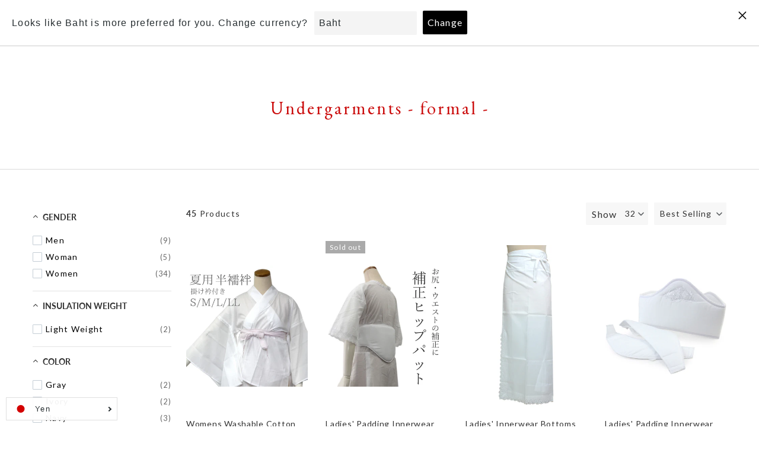

--- FILE ---
content_type: text/html; charset=utf-8
request_url: https://kyotomaruhisa.com/en/collections/undergarments-formal
body_size: 39842
content:
<!doctype html>
<html class="no-js" lang="en">
<head>


<!-- Google tag (gtag.js) -->
<script async src="https://www.googletagmanager.com/gtag/js?id=AW-310605966"></script>
<script>
  window.dataLayer = window.dataLayer || [];
  function gtag(){dataLayer.push(arguments);}
  gtag('js', new Date());

  gtag('config', 'AW-310605966');
</script>
  <meta charset="utf-8">
  <meta http-equiv="X-UA-Compatible" content="IE=edge,chrome=1">
  <meta name="viewport" content="width=device-width,initial-scale=1">
  <meta name="theme-color" content="#f9f9f9">

  <link rel="preconnect" href="https://cdn.shopify.com" crossorigin>
  <link rel="preconnect" href="https://fonts.shopifycdn.com" crossorigin>
  <link rel="preconnect" href="https://monorail-edge.shopifysvc.com"><link rel="preload" href="//kyotomaruhisa.com/cdn/shop/t/1/assets/theme.css?v=167669573460004828041669226138" as="style">
  <link rel="preload" as="font" href="" type="font/woff2" crossorigin>
  <link rel="preload" as="font" href="//kyotomaruhisa.com/cdn/fonts/lato/lato_n4.c3b93d431f0091c8be23185e15c9d1fee1e971c5.woff2" type="font/woff2" crossorigin>
  <link rel="preload" as="font" href="//kyotomaruhisa.com/cdn/fonts/lato/lato_n7.900f219bc7337bc57a7a2151983f0a4a4d9d5dcf.woff2" type="font/woff2" crossorigin>
  <link rel="preload" href="//kyotomaruhisa.com/cdn/shop/t/1/assets/theme.js?v=182309688514527995131623665944" as="script">
  <link rel="preload" href="//kyotomaruhisa.com/cdn/shop/t/1/assets/lazysizes.js?v=63098554868324070131615775617" as="script"><link rel="canonical" href="https://kyotomaruhisa.com/en/collections/undergarments-formal"><title>Undergarments - formal -
&ndash; Kyoto Maruhisa</title><!-- /snippets/social-meta-tags.liquid -->


<meta property="og:site_name" content="Kyoto Maruhisa">
<meta property="og:url" content="https://kyotomaruhisa.com/en/collections/undergarments-formal">
<meta property="og:title" content="Undergarments - formal -">
<meta property="og:type" content="product.group">
<meta property="og:description" content="We deriver Japanese traditional crafts and clothes,
Kimono from Kyoto. This site introduces and sells all kinds of crafts, foods, clothes, etc.
made with ancient Japanese echniques."><meta property="og:image" content="http://kyotomaruhisa.com/cdn/shop/files/logo_bk.png?v=1623239352">
  <meta property="og:image:secure_url" content="https://kyotomaruhisa.com/cdn/shop/files/logo_bk.png?v=1623239352">
  <meta property="og:image:width" content="1200">
  <meta property="og:image:height" content="628">


  <meta name="twitter:site" content="@Maruhisa_japan">

<meta name="twitter:card" content="summary_large_image">
<meta name="twitter:title" content="Undergarments - formal -">
<meta name="twitter:description" content="We deriver Japanese traditional crafts and clothes,
Kimono from Kyoto. This site introduces and sells all kinds of crafts, foods, clothes, etc.
made with ancient Japanese echniques.">

  
<style data-shopify>
:root {
    --color-text: #333333;
    --color-text-rgb: 51, 51, 51;
    --color-body-text: #333333;
    --color-sale-text: #cb0c0c;
    --color-small-button-text-border: #cb0c0c;
    --color-text-field: #ffffff;
    --color-text-field-text: #333333;
    --color-text-field-text-rgb: 51, 51, 51;

    --color-btn-primary: #f9f9f9;
    --color-btn-primary-darker: #e0e0e0;
    --color-btn-primary-text: #dddddd;

    --color-blankstate: rgba(51, 51, 51, 0.35);
    --color-blankstate-border: rgba(51, 51, 51, 0.2);
    --color-blankstate-background: rgba(51, 51, 51, 0.1);

    --color-text-focus:#595959;
    --color-overlay-text-focus:#e6e6e6;
    --color-btn-primary-focus:#e0e0e0;
    --color-btn-social-focus:#d2d2d2;
    --color-small-button-text-border-focus:#9b0909;
    --predictive-search-focus:#f2f2f2;

    --color-body: #ffffff;
    --color-bg: #ffffff;
    --color-bg-rgb: 255, 255, 255;
    --color-bg-alt: rgba(51, 51, 51, 0.05);
    --color-bg-currency-selector: rgba(51, 51, 51, 0.2);

    --color-overlay-title-text: #ffffff;
    --color-image-overlay: #333333;
    --color-image-overlay-rgb: 51, 51, 51;--opacity-image-overlay: 0.3;--hover-overlay-opacity: 0.7;

    --color-border: #ebebeb;
    --color-border-form: #dddddd;
    --color-border-form-darker: #c4c4c4;

    --svg-select-icon: url(//kyotomaruhisa.com/cdn/shop/t/1/assets/ico-select.svg?v=171754465546362656271623139383);
    --slick-img-url: url(//kyotomaruhisa.com/cdn/shop/t/1/assets/ajax-loader.gif?v=41356863302472015721615775615);

    --font-weight-body--bold: 700;
    --font-weight-body--bolder: 700;

    --font-stack-header: Garamond, Baskerville, Caslon, serif;
    --font-style-header: normal;
    --font-weight-header: 400;

    --font-stack-body: Lato, sans-serif;
    --font-style-body: normal;
    --font-weight-body: 400;

    --font-size-header: 26;

    --font-size-base: 15;

    --font-h1-desktop: 35;
    --font-h1-mobile: 32;
    --font-h2-desktop: 20;
    --font-h2-mobile: 18;
    --font-h3-mobile: 20;
    --font-h4-desktop: 17;
    --font-h4-mobile: 15;
    --font-h5-desktop: 15;
    --font-h5-mobile: 13;
    --font-h6-desktop: 14;
    --font-h6-mobile: 12;

    --font-mega-title-large-desktop: 65;

    --font-rich-text-large: 17;
    --font-rich-text-small: 13;

    
--color-video-bg: #f2f2f2;

    
    --global-color-image-loader-primary: rgba(51, 51, 51, 0.06);
    --global-color-image-loader-secondary: rgba(51, 51, 51, 0.12);
  }
</style>


  <style>*,::after,::before{box-sizing:border-box}body{margin:0}body,html{background-color:var(--color-body)}body,button{font-size:calc(var(--font-size-base) * 1px);font-family:var(--font-stack-body);font-style:var(--font-style-body);font-weight:var(--font-weight-body);color:var(--color-text);line-height:1.5}body,button{-webkit-font-smoothing:antialiased;-webkit-text-size-adjust:100%}.border-bottom{border-bottom:1px solid var(--color-border)}.btn--link{background-color:transparent;border:0;margin:0;color:var(--color-text);text-align:left}.text-right{text-align:right}.icon{display:inline-block;width:20px;height:20px;vertical-align:middle;fill:currentColor}.icon__fallback-text,.visually-hidden{position:absolute!important;overflow:hidden;clip:rect(0 0 0 0);height:1px;width:1px;margin:-1px;padding:0;border:0}svg.icon:not(.icon--full-color) circle,svg.icon:not(.icon--full-color) ellipse,svg.icon:not(.icon--full-color) g,svg.icon:not(.icon--full-color) line,svg.icon:not(.icon--full-color) path,svg.icon:not(.icon--full-color) polygon,svg.icon:not(.icon--full-color) polyline,svg.icon:not(.icon--full-color) rect,symbol.icon:not(.icon--full-color) circle,symbol.icon:not(.icon--full-color) ellipse,symbol.icon:not(.icon--full-color) g,symbol.icon:not(.icon--full-color) line,symbol.icon:not(.icon--full-color) path,symbol.icon:not(.icon--full-color) polygon,symbol.icon:not(.icon--full-color) polyline,symbol.icon:not(.icon--full-color) rect{fill:inherit;stroke:inherit}li{list-style:none}.list--inline{padding:0;margin:0}.list--inline>li{display:inline-block;margin-bottom:0;vertical-align:middle}a{color:var(--color-text);text-decoration:none}.h1,.h2,h1,h2{margin:0 0 17.5px;font-family:var(--font-stack-header);font-style:var(--font-style-header);font-weight:var(--font-weight-header);line-height:1.2;overflow-wrap:break-word;word-wrap:break-word}.h1 a,.h2 a,h1 a,h2 a{color:inherit;text-decoration:none;font-weight:inherit}.h1,h1{font-size:calc(((var(--font-h1-desktop))/ (var(--font-size-base))) * 1em);text-transform:none;letter-spacing:0}@media only screen and (max-width:749px){.h1,h1{font-size:calc(((var(--font-h1-mobile))/ (var(--font-size-base))) * 1em)}}.h2,h2{font-size:calc(((var(--font-h2-desktop))/ (var(--font-size-base))) * 1em);text-transform:uppercase;letter-spacing:.1em}@media only screen and (max-width:749px){.h2,h2{font-size:calc(((var(--font-h2-mobile))/ (var(--font-size-base))) * 1em)}}p{color:var(--color-body-text);margin:0 0 19.44444px}@media only screen and (max-width:749px){p{font-size:calc(((var(--font-size-base) - 1)/ (var(--font-size-base))) * 1em)}}p:last-child{margin-bottom:0}@media only screen and (max-width:749px){.small--hide{display:none!important}}.grid{list-style:none;margin:0;padding:0;margin-left:-30px}.grid::after{content:'';display:table;clear:both}@media only screen and (max-width:749px){.grid{margin-left:-22px}}.grid::after{content:'';display:table;clear:both}.grid--no-gutters{margin-left:0}.grid--no-gutters .grid__item{padding-left:0}.grid--table{display:table;table-layout:fixed;width:100%}.grid--table>.grid__item{float:none;display:table-cell;vertical-align:middle}.grid__item{float:left;padding-left:30px;width:100%}@media only screen and (max-width:749px){.grid__item{padding-left:22px}}.grid__item[class*="--push"]{position:relative}@media only screen and (min-width:750px){.medium-up--one-quarter{width:25%}.medium-up--push-one-third{width:33.33%}.medium-up--one-half{width:50%}.medium-up--push-one-third{left:33.33%;position:relative}}.site-header{position:relative;background-color:var(--color-body)}@media only screen and (max-width:749px){.site-header{border-bottom:1px solid var(--color-border)}}@media only screen and (min-width:750px){.site-header{padding:0 55px}.site-header.logo--center{padding-top:30px}}.site-header__logo{margin:15px 0}.logo-align--center .site-header__logo{text-align:center;margin:0 auto}@media only screen and (max-width:749px){.logo-align--center .site-header__logo{text-align:left;margin:15px 0}}@media only screen and (max-width:749px){.site-header__logo{padding-left:22px;text-align:left}.site-header__logo img{margin:0}}.site-header__logo-link{display:inline-block;word-break:break-word}@media only screen and (min-width:750px){.logo-align--center .site-header__logo-link{margin:0 auto}}.site-header__logo-image{display:block}@media only screen and (min-width:750px){.site-header__logo-image{margin:0 auto}}.site-header__logo-image img{width:100%}.site-header__logo-image--centered img{margin:0 auto}.site-header__logo img{display:block}.site-header__icons{position:relative;white-space:nowrap}@media only screen and (max-width:749px){.site-header__icons{width:auto;padding-right:13px}.site-header__icons .btn--link,.site-header__icons .site-header__cart{font-size:calc(((var(--font-size-base))/ (var(--font-size-base))) * 1em)}}.site-header__icons-wrapper{position:relative;display:-webkit-flex;display:-ms-flexbox;display:flex;width:100%;-ms-flex-align:center;-webkit-align-items:center;-moz-align-items:center;-ms-align-items:center;-o-align-items:center;align-items:center;-webkit-justify-content:flex-end;-ms-justify-content:flex-end;justify-content:flex-end}.site-header__account,.site-header__cart,.site-header__search{position:relative}.site-header__search.site-header__icon{display:none}@media only screen and (min-width:1400px){.site-header__search.site-header__icon{display:block}}.site-header__search-toggle{display:block}@media only screen and (min-width:750px){.site-header__account,.site-header__cart{padding:10px 11px}}.site-header__cart-title,.site-header__search-title{position:absolute!important;overflow:hidden;clip:rect(0 0 0 0);height:1px;width:1px;margin:-1px;padding:0;border:0;display:block;vertical-align:middle}.site-header__cart-title{margin-right:3px}.site-header__cart-count{display:flex;align-items:center;justify-content:center;position:absolute;right:.4rem;top:.2rem;font-weight:700;background-color:var(--color-btn-primary);color:var(--color-btn-primary-text);border-radius:50%;min-width:1em;height:1em}.site-header__cart-count span{font-family:HelveticaNeue,"Helvetica Neue",Helvetica,Arial,sans-serif;font-size:calc(11em / 16);line-height:1}@media only screen and (max-width:749px){.site-header__cart-count{top:calc(7em / 16);right:0;border-radius:50%;min-width:calc(19em / 16);height:calc(19em / 16)}}@media only screen and (max-width:749px){.site-header__cart-count span{padding:.25em calc(6em / 16);font-size:12px}}.site-header__menu{display:none}@media only screen and (max-width:749px){.site-header__icon{display:inline-block;vertical-align:middle;padding:10px 11px;margin:0}}@media only screen and (min-width:750px){.site-header__icon .icon-search{margin-right:3px}}.announcement-bar{z-index:10;position:relative;text-align:center;border-bottom:1px solid transparent;padding:2px}.announcement-bar__link{display:block}.announcement-bar__message{display:block;padding:11px 22px;font-size:calc(((16)/ (var(--font-size-base))) * 1em);font-weight:var(--font-weight-header)}@media only screen and (min-width:750px){.announcement-bar__message{padding-left:55px;padding-right:55px}}.site-nav{position:relative;padding:0;text-align:center;margin:25px 0}.site-nav a{padding:3px 10px}.site-nav__link{display:block;white-space:nowrap}.site-nav--centered .site-nav__link{padding-top:0}.site-nav__link .icon-chevron-down{width:calc(8em / 16);height:calc(8em / 16);margin-left:.5rem}.site-nav__label{border-bottom:1px solid transparent}.site-nav__link--active .site-nav__label{border-bottom-color:var(--color-text)}.site-nav__link--button{border:none;background-color:transparent;padding:3px 10px}.site-header__mobile-nav{z-index:11;position:relative;background-color:var(--color-body)}@media only screen and (max-width:749px){.site-header__mobile-nav{display:-webkit-flex;display:-ms-flexbox;display:flex;width:100%;-ms-flex-align:center;-webkit-align-items:center;-moz-align-items:center;-ms-align-items:center;-o-align-items:center;align-items:center}}.mobile-nav--open .icon-close{display:none}.main-content{opacity:0}.main-content .shopify-section{display:none}.main-content .shopify-section:first-child{display:inherit}.critical-hidden{display:none}</style>

  <script>
    window.performance.mark('debut:theme_stylesheet_loaded.start');

    function onLoadStylesheet() {
      performance.mark('debut:theme_stylesheet_loaded.end');
      performance.measure('debut:theme_stylesheet_loaded', 'debut:theme_stylesheet_loaded.start', 'debut:theme_stylesheet_loaded.end');

      var url = "//kyotomaruhisa.com/cdn/shop/t/1/assets/theme.css?v=167669573460004828041669226138";
      var link = document.querySelector('link[href="' + url + '"]');
      link.loaded = true;
      link.dispatchEvent(new Event('load'));
    }
  </script>

  <link rel="stylesheet" href="//kyotomaruhisa.com/cdn/shop/t/1/assets/theme.css?v=167669573460004828041669226138" type="text/css" media="print" onload="this.media='all';onLoadStylesheet()">

  <style>
    
    @font-face {
  font-family: Lato;
  font-weight: 400;
  font-style: normal;
  font-display: swap;
  src: url("//kyotomaruhisa.com/cdn/fonts/lato/lato_n4.c3b93d431f0091c8be23185e15c9d1fee1e971c5.woff2") format("woff2"),
       url("//kyotomaruhisa.com/cdn/fonts/lato/lato_n4.d5c00c781efb195594fd2fd4ad04f7882949e327.woff") format("woff");
}

    @font-face {
  font-family: Lato;
  font-weight: 700;
  font-style: normal;
  font-display: swap;
  src: url("//kyotomaruhisa.com/cdn/fonts/lato/lato_n7.900f219bc7337bc57a7a2151983f0a4a4d9d5dcf.woff2") format("woff2"),
       url("//kyotomaruhisa.com/cdn/fonts/lato/lato_n7.a55c60751adcc35be7c4f8a0313f9698598612ee.woff") format("woff");
}

    @font-face {
  font-family: Lato;
  font-weight: 700;
  font-style: normal;
  font-display: swap;
  src: url("//kyotomaruhisa.com/cdn/fonts/lato/lato_n7.900f219bc7337bc57a7a2151983f0a4a4d9d5dcf.woff2") format("woff2"),
       url("//kyotomaruhisa.com/cdn/fonts/lato/lato_n7.a55c60751adcc35be7c4f8a0313f9698598612ee.woff") format("woff");
}

    @font-face {
  font-family: Lato;
  font-weight: 400;
  font-style: italic;
  font-display: swap;
  src: url("//kyotomaruhisa.com/cdn/fonts/lato/lato_i4.09c847adc47c2fefc3368f2e241a3712168bc4b6.woff2") format("woff2"),
       url("//kyotomaruhisa.com/cdn/fonts/lato/lato_i4.3c7d9eb6c1b0a2bf62d892c3ee4582b016d0f30c.woff") format("woff");
}

    @font-face {
  font-family: Lato;
  font-weight: 700;
  font-style: italic;
  font-display: swap;
  src: url("//kyotomaruhisa.com/cdn/fonts/lato/lato_i7.16ba75868b37083a879b8dd9f2be44e067dfbf92.woff2") format("woff2"),
       url("//kyotomaruhisa.com/cdn/fonts/lato/lato_i7.4c07c2b3b7e64ab516aa2f2081d2bb0366b9dce8.woff") format("woff");
}

  </style>

  <script>
    var theme = {
      breakpoints: {
        medium: 750,
        large: 990,
        widescreen: 1400
      },
      strings: {
        addToCart: "Add to cart",
        soldOut: "Sold out",
        unavailable: "Unavailable",
        regularPrice: "Regular price",
        salePrice: "Sale price",
        sale: "Sale",
        fromLowestPrice: "from [price]",
        vendor: "Vendor",
        showMore: "Show More",
        showLess: "Show Less",
        searchFor: "Search for",
        addressError: "Error looking up that address",
        addressNoResults: "No results for that address",
        addressQueryLimit: "You have exceeded the Google API usage limit. Consider upgrading to a \u003ca href=\"https:\/\/developers.google.com\/maps\/premium\/usage-limits\"\u003ePremium Plan\u003c\/a\u003e.",
        authError: "There was a problem authenticating your Google Maps account.",
        newWindow: "Opens in a new window.",
        external: "Opens external website.",
        newWindowExternal: "Opens external website in a new window.",
        removeLabel: "Remove [product]",
        update: "Update",
        quantity: "Quantity",
        discountedTotal: "Discounted total",
        regularTotal: "Regular total",
        priceColumn: "See Price column for discount details.",
        quantityMinimumMessage: "Quantity must be 1 or more",
        cartError: "There was an error while updating your cart. Please try again.",
        removedItemMessage: "Removed \u003cspan class=\"cart__removed-product-details\"\u003e([quantity]) [link]\u003c\/span\u003e from your cart.",
        unitPrice: "Unit price",
        unitPriceSeparator: "per",
        oneCartCount: "1 item",
        otherCartCount: "[count] items",
        quantityLabel: "Quantity: [count]",
        products: "Products",
        loading: "Loading",
        number_of_results: "[result_number] of [results_count]",
        number_of_results_found: "[results_count] results found",
        one_result_found: "1 result found"
      },
      moneyFormat: "¥{{amount_no_decimals}}",
      moneyFormatWithCurrency: "¥{{amount_no_decimals}} JPY",
      settings: {
        predictiveSearchEnabled: true,
        predictiveSearchShowPrice: false,
        predictiveSearchShowVendor: false
      },
      stylesheet: "//kyotomaruhisa.com/cdn/shop/t/1/assets/theme.css?v=167669573460004828041669226138"
    }

    document.documentElement.className = document.documentElement.className.replace('no-js', 'js');
  </script><script src="//kyotomaruhisa.com/cdn/shop/t/1/assets/theme.js?v=182309688514527995131623665944" defer="defer"></script>
  <script src="//kyotomaruhisa.com/cdn/shop/t/1/assets/lazysizes.js?v=63098554868324070131615775617" async="async"></script>

  <script type="text/javascript">
    if (window.MSInputMethodContext && document.documentMode) {
      var scripts = document.getElementsByTagName('script')[0];
      var polyfill = document.createElement("script");
      polyfill.defer = true;
      polyfill.src = "//kyotomaruhisa.com/cdn/shop/t/1/assets/ie11CustomProperties.min.js?v=146208399201472936201615775617";

      scripts.parentNode.insertBefore(polyfill, scripts);
    }
  </script>

  
  <style>.spf-filter-loading #gf-products > *:not(.spf-product--skeleton){visibility: hidden;}</style>
<script>
  document.getElementsByTagName('html')[0].classList.add('spf-filter-loading');
  window.addEventListener("globoFilterRenderCompleted",function(e){document.getElementsByTagName('html')[0].classList.remove('spf-filter-loading')})
  window.sortByRelevance = false;
  window.moneyFormat = "¥{{amount_no_decimals}}";
  window.GloboMoneyFormat = "¥{{amount_no_decimals}}";
  window.GloboMoneyWithCurrencyFormat = "¥{{amount_no_decimals}} JPY";
  window.filterPriceRate = 1;
  window.filterPriceAdjustment = 1;

  window.shopCurrency = "JPY";
  window.currentCurrency = "JPY";

  window.isMultiCurrency = true;
  window.assetsUrl = '//kyotomaruhisa.com/cdn/shop/t/1/assets/';
  window.filesUrl = '//kyotomaruhisa.com/cdn/shop/files/';
  var page_id = 275277414575;
  var GloboFilterConfig = {
    api: {
      filterUrl: "https://filter-v1.globosoftware.net/filter",
      searchUrl: "https://filter-v1.globosoftware.net/search",
      url: "https://filter-v1.globosoftware.net",
    },
    shop: {
      name: "Kyoto Maruhisa",
      url: "https://kyotomaruhisa.com",
      domain: "maruhisa.myshopify.com",
      is_multicurrency: true,
      currency: "JPY",
      cur_currency: "JPY",
      cur_locale: "en",
      locale: "ja",
      country_code: "JP",
      product_image: {width: 360, height: 504},
      no_image_url: "https://cdn.shopify.com/s/images/themes/product-1.png",
      themeStoreId: 796,
      swatches:  [],
      newUrlStruct: false,
      translation: {"default":{"search":{"suggestions":"Suggestions","collections":"Collections","pages":"Pages","product":"Product","products":"Products","view_all":"Search for","not_found":"Sorry, nothing found for"},"form":{"title":"Search Products","submit":"Search"},"filter":{"filter_by":"Filter By","clear_all":"Clear All","view":"View","clear":"Clear","in_stock":"In Stock","out_of_stock":"Out of Stock","ready_to_ship":"Ready to ship","search":"Search options"},"sort":{"sort_by":"Sort By","manually":"Featured","availability_in_stock_first":"Availability","relevance":"Relevance","best_selling":"Best Selling","alphabetically_a_z":"Alphabetically, A-Z","alphabetically_z_a":"Alphabetically, Z-A","price_low_to_high":"Price, low to high","price_high_to_low":"Price, high to low","date_new_to_old":"Date, new to old","date_old_to_new":"Date, old to new","sale_off":"% Sale off"},"product":{"add_to_cart":"Add to cart","unavailable":"Unavailable","sold_out":"Sold out","sale":"Sale","load_more":"Load more","limit":"Show","search":"Search products","no_results":"Sorry, there are no products in this collection"}}},
      redirects: null,
      images: [],
      settings: {"color_text":"#333333","color_body_text":"#333333","color_sale_text":"#cb0c0c","color_button":"#f9f9f9","color_button_text":"#dddddd","color_small_button_text_border":"#cb0c0c","color_text_field_text":"#333333","color_text_field_border":"#dddddd","color_text_field":"#ffffff","color_image_overlay_text":"#ffffff","color_image_overlay":"#333333","image_overlay_opacity":30,"color_borders":"#ebebeb","color_body_bg":"#ffffff","type_header_font":{"error":"json not allowed for this object"},"type_header_base_size":26,"type_base_font":{"error":"json not allowed for this object"},"type_base_size":15,"predictive_search_enabled":true,"predictive_search_show_vendor":false,"predictive_search_show_price":false,"share_facebook":true,"share_twitter":true,"share_pinterest":true,"social_twitter_link":"https:\/\/twitter.com\/Maruhisa_japan","social_facebook_link":"https:\/\/www.facebook.com\/kimono.inc","social_pinterest_link":"","social_instagram_link":"https:\/\/www.instagram.com\/maruhisa_japan\/","social_tumblr_link":"","social_snapchat_link":"","social_youtube_link":"https:\/\/www.youtube.com\/channel\/UCjhNC_DuVaU3hrXJSfyxK-g\/featured","social_vimeo_link":"","enable_ajax":true,"checkout_logo_image":"\/\/kyotomaruhisa.com\/cdn\/shop\/files\/logo_bk.png?v=1623239352","checkout_logo_position":"left","checkout_logo_size":"medium","checkout_body_background_color":"#fff","checkout_input_background_color_mode":"white","checkout_sidebar_background_color":"#f9f9f9","checkout_heading_font":"Garamond, Baskerville, 'Baskerville Old Face', 'Hoefler Text', 'Times New Roman'","checkout_body_font":"Lato","checkout_accent_color":"#aaaaaa","checkout_button_color":"#333333","checkout_error_color":"#e22120","customer_layout":"customer_area"},
      home_filter: false,
      page: "collection",
      layout: "app"
    },
    taxes: null,
    special_countries: null,
    adjustments: null,

    year_make_model: {
      id: null
    },
    filter: {
      id: {"default":26191}[page_id] || {"default":26191}['default'] || 0,
      layout: 1,
      showCount: 1,
      isLoadMore: 0,
      filter_on_search_page: true
    },
    search:{
      enable: true,
      zero_character_suggestion: false,
      layout: 1,
    },
    collection: {
      id:275277414575,
      handle:'undergarments-formal',
      sort: "best-selling",
      tags: null,
      vendor: null,
      type: null,
      term: null,
      limit: 32,
      products_count: 45,
      excludeTags: null
    },
    customer: false,
    selector: {
      sortBy: '#SortBy',
      pagination: '.pagination, #gf_pagination_wrap',
      products: '.grid--view-items, .list-view-items'
    }
  };

</script>
<script defer src="//kyotomaruhisa.com/cdn/shop/t/1/assets/v5.globo.filter.lib.js?v=182555854674972054291642143186"></script>
<link rel="preload stylesheet" href="//kyotomaruhisa.com/cdn/shop/t/1/assets/v5.globo.filter.css?v=153377914484161681191640317390" as="style">

<link rel="preload stylesheet" href="//kyotomaruhisa.com/cdn/shop/t/1/assets/v5.globo.search.css?v=100816588894824515861633676398" as="style">



  <script>
    window.addEventListener('globoFilterCloseSearchCompleted', function () {
      if( theme && theme.SearchDrawer && typeof theme.SearchDrawer.close == "function" ){
        theme.SearchDrawer.close();
      }
    });
  </script>

<script>window.performance && window.performance.mark && window.performance.mark('shopify.content_for_header.start');</script><meta name="facebook-domain-verification" content="kcwhu1362kd078hn6c4nkk4tqot2li">
<meta id="shopify-digital-wallet" name="shopify-digital-wallet" content="/55413670063/digital_wallets/dialog">
<meta name="shopify-checkout-api-token" content="649501e0816fe407e27336b9cc679a38">
<link rel="alternate" type="application/atom+xml" title="Feed" href="/en/collections/undergarments-formal.atom" />
<link rel="next" href="/en/collections/undergarments-formal?page=2">
<link rel="alternate" hreflang="x-default" href="https://kyotomaruhisa.com/collections/undergarments-formal">
<link rel="alternate" hreflang="ja" href="https://kyotomaruhisa.com/collections/undergarments-formal">
<link rel="alternate" hreflang="en" href="https://kyotomaruhisa.com/en/collections/undergarments-formal">
<link rel="alternate" hreflang="zh-Hant" href="https://kyotomaruhisa.com/zh/collections/undergarments-formal">
<link rel="alternate" hreflang="zh-Hant-TW" href="https://kyotomaruhisa.com/zh-tw/collections/undergarments-formal">
<link rel="alternate" hreflang="zh-Hant-CN" href="https://kyotomaruhisa.com/zh/collections/undergarments-formal">
<link rel="alternate" hreflang="zh-Hant-FR" href="https://kyotomaruhisa.com/zh/collections/undergarments-formal">
<link rel="alternate" hreflang="zh-Hant-GB" href="https://kyotomaruhisa.com/zh/collections/undergarments-formal">
<link rel="alternate" hreflang="zh-Hant-IT" href="https://kyotomaruhisa.com/zh/collections/undergarments-formal">
<link rel="alternate" hreflang="zh-Hant-JP" href="https://kyotomaruhisa.com/zh/collections/undergarments-formal">
<link rel="alternate" hreflang="zh-Hant-TH" href="https://kyotomaruhisa.com/zh/collections/undergarments-formal">
<link rel="alternate" hreflang="zh-Hant-US" href="https://kyotomaruhisa.com/zh/collections/undergarments-formal">
<link rel="alternate" type="application/json+oembed" href="https://kyotomaruhisa.com/en/collections/undergarments-formal.oembed">
<script async="async" src="/checkouts/internal/preloads.js?locale=en-JP"></script>
<link rel="preconnect" href="https://shop.app" crossorigin="anonymous">
<script async="async" src="https://shop.app/checkouts/internal/preloads.js?locale=en-JP&shop_id=55413670063" crossorigin="anonymous"></script>
<script id="apple-pay-shop-capabilities" type="application/json">{"shopId":55413670063,"countryCode":"JP","currencyCode":"JPY","merchantCapabilities":["supports3DS"],"merchantId":"gid:\/\/shopify\/Shop\/55413670063","merchantName":"Kyoto Maruhisa","requiredBillingContactFields":["postalAddress","email","phone"],"requiredShippingContactFields":["postalAddress","email","phone"],"shippingType":"shipping","supportedNetworks":["visa","masterCard","amex","jcb","discover"],"total":{"type":"pending","label":"Kyoto Maruhisa","amount":"1.00"},"shopifyPaymentsEnabled":true,"supportsSubscriptions":true}</script>
<script id="shopify-features" type="application/json">{"accessToken":"649501e0816fe407e27336b9cc679a38","betas":["rich-media-storefront-analytics"],"domain":"kyotomaruhisa.com","predictiveSearch":false,"shopId":55413670063,"locale":"en"}</script>
<script>var Shopify = Shopify || {};
Shopify.shop = "maruhisa.myshopify.com";
Shopify.locale = "en";
Shopify.currency = {"active":"JPY","rate":"1.0"};
Shopify.country = "JP";
Shopify.theme = {"name":"Debut","id":120857100463,"schema_name":"Debut","schema_version":"17.10.0","theme_store_id":796,"role":"main"};
Shopify.theme.handle = "null";
Shopify.theme.style = {"id":null,"handle":null};
Shopify.cdnHost = "kyotomaruhisa.com/cdn";
Shopify.routes = Shopify.routes || {};
Shopify.routes.root = "/en/";</script>
<script type="module">!function(o){(o.Shopify=o.Shopify||{}).modules=!0}(window);</script>
<script>!function(o){function n(){var o=[];function n(){o.push(Array.prototype.slice.apply(arguments))}return n.q=o,n}var t=o.Shopify=o.Shopify||{};t.loadFeatures=n(),t.autoloadFeatures=n()}(window);</script>
<script>
  window.ShopifyPay = window.ShopifyPay || {};
  window.ShopifyPay.apiHost = "shop.app\/pay";
  window.ShopifyPay.redirectState = null;
</script>
<script id="shop-js-analytics" type="application/json">{"pageType":"collection"}</script>
<script defer="defer" async type="module" src="//kyotomaruhisa.com/cdn/shopifycloud/shop-js/modules/v2/client.init-shop-cart-sync_BdyHc3Nr.en.esm.js"></script>
<script defer="defer" async type="module" src="//kyotomaruhisa.com/cdn/shopifycloud/shop-js/modules/v2/chunk.common_Daul8nwZ.esm.js"></script>
<script type="module">
  await import("//kyotomaruhisa.com/cdn/shopifycloud/shop-js/modules/v2/client.init-shop-cart-sync_BdyHc3Nr.en.esm.js");
await import("//kyotomaruhisa.com/cdn/shopifycloud/shop-js/modules/v2/chunk.common_Daul8nwZ.esm.js");

  window.Shopify.SignInWithShop?.initShopCartSync?.({"fedCMEnabled":true,"windoidEnabled":true});

</script>
<script>
  window.Shopify = window.Shopify || {};
  if (!window.Shopify.featureAssets) window.Shopify.featureAssets = {};
  window.Shopify.featureAssets['shop-js'] = {"shop-cart-sync":["modules/v2/client.shop-cart-sync_QYOiDySF.en.esm.js","modules/v2/chunk.common_Daul8nwZ.esm.js"],"init-fed-cm":["modules/v2/client.init-fed-cm_DchLp9rc.en.esm.js","modules/v2/chunk.common_Daul8nwZ.esm.js"],"shop-button":["modules/v2/client.shop-button_OV7bAJc5.en.esm.js","modules/v2/chunk.common_Daul8nwZ.esm.js"],"init-windoid":["modules/v2/client.init-windoid_DwxFKQ8e.en.esm.js","modules/v2/chunk.common_Daul8nwZ.esm.js"],"shop-cash-offers":["modules/v2/client.shop-cash-offers_DWtL6Bq3.en.esm.js","modules/v2/chunk.common_Daul8nwZ.esm.js","modules/v2/chunk.modal_CQq8HTM6.esm.js"],"shop-toast-manager":["modules/v2/client.shop-toast-manager_CX9r1SjA.en.esm.js","modules/v2/chunk.common_Daul8nwZ.esm.js"],"init-shop-email-lookup-coordinator":["modules/v2/client.init-shop-email-lookup-coordinator_UhKnw74l.en.esm.js","modules/v2/chunk.common_Daul8nwZ.esm.js"],"pay-button":["modules/v2/client.pay-button_DzxNnLDY.en.esm.js","modules/v2/chunk.common_Daul8nwZ.esm.js"],"avatar":["modules/v2/client.avatar_BTnouDA3.en.esm.js"],"init-shop-cart-sync":["modules/v2/client.init-shop-cart-sync_BdyHc3Nr.en.esm.js","modules/v2/chunk.common_Daul8nwZ.esm.js"],"shop-login-button":["modules/v2/client.shop-login-button_D8B466_1.en.esm.js","modules/v2/chunk.common_Daul8nwZ.esm.js","modules/v2/chunk.modal_CQq8HTM6.esm.js"],"init-customer-accounts-sign-up":["modules/v2/client.init-customer-accounts-sign-up_C8fpPm4i.en.esm.js","modules/v2/client.shop-login-button_D8B466_1.en.esm.js","modules/v2/chunk.common_Daul8nwZ.esm.js","modules/v2/chunk.modal_CQq8HTM6.esm.js"],"init-shop-for-new-customer-accounts":["modules/v2/client.init-shop-for-new-customer-accounts_CVTO0Ztu.en.esm.js","modules/v2/client.shop-login-button_D8B466_1.en.esm.js","modules/v2/chunk.common_Daul8nwZ.esm.js","modules/v2/chunk.modal_CQq8HTM6.esm.js"],"init-customer-accounts":["modules/v2/client.init-customer-accounts_dRgKMfrE.en.esm.js","modules/v2/client.shop-login-button_D8B466_1.en.esm.js","modules/v2/chunk.common_Daul8nwZ.esm.js","modules/v2/chunk.modal_CQq8HTM6.esm.js"],"shop-follow-button":["modules/v2/client.shop-follow-button_CkZpjEct.en.esm.js","modules/v2/chunk.common_Daul8nwZ.esm.js","modules/v2/chunk.modal_CQq8HTM6.esm.js"],"lead-capture":["modules/v2/client.lead-capture_BntHBhfp.en.esm.js","modules/v2/chunk.common_Daul8nwZ.esm.js","modules/v2/chunk.modal_CQq8HTM6.esm.js"],"checkout-modal":["modules/v2/client.checkout-modal_CfxcYbTm.en.esm.js","modules/v2/chunk.common_Daul8nwZ.esm.js","modules/v2/chunk.modal_CQq8HTM6.esm.js"],"shop-login":["modules/v2/client.shop-login_Da4GZ2H6.en.esm.js","modules/v2/chunk.common_Daul8nwZ.esm.js","modules/v2/chunk.modal_CQq8HTM6.esm.js"],"payment-terms":["modules/v2/client.payment-terms_MV4M3zvL.en.esm.js","modules/v2/chunk.common_Daul8nwZ.esm.js","modules/v2/chunk.modal_CQq8HTM6.esm.js"]};
</script>
<script>(function() {
  var isLoaded = false;
  function asyncLoad() {
    if (isLoaded) return;
    isLoaded = true;
    var urls = ["https:\/\/favorites-wishlist-cdn.shopstorm.com\/assets\/wishl-d0b4b3a632caf51a9e605b83a161086c59adfaf1d66461769612dfe3d75c76fc.js?shop=maruhisa.myshopify.com","https:\/\/cdn.shopify.com\/s\/files\/1\/0554\/1367\/0063\/t\/1\/assets\/globo.filter.init.js?shop=maruhisa.myshopify.com","https:\/\/cdn.langshop.app\/buckets\/app\/libs\/storefront\/sdk.js?release=2.15.0+1631\u0026proxy_prefix=\/apps\/langshop\u0026shop=maruhisa.myshopify.com","\/\/backinstock.useamp.com\/widget\/38954_1767156504.js?category=bis\u0026v=6\u0026shop=maruhisa.myshopify.com"];
    for (var i = 0; i < urls.length; i++) {
      var s = document.createElement('script');
      s.type = 'text/javascript';
      s.async = true;
      s.src = urls[i];
      var x = document.getElementsByTagName('script')[0];
      x.parentNode.insertBefore(s, x);
    }
  };
  if(window.attachEvent) {
    window.attachEvent('onload', asyncLoad);
  } else {
    window.addEventListener('load', asyncLoad, false);
  }
})();</script>
<script id="__st">var __st={"a":55413670063,"offset":32400,"reqid":"e7f10855-e0bf-4b12-aa6e-270c14ad87e6-1768997299","pageurl":"kyotomaruhisa.com\/en\/collections\/undergarments-formal","u":"147b1cedbd78","p":"collection","rtyp":"collection","rid":275277414575};</script>
<script>window.ShopifyPaypalV4VisibilityTracking = true;</script>
<script id="captcha-bootstrap">!function(){'use strict';const t='contact',e='account',n='new_comment',o=[[t,t],['blogs',n],['comments',n],[t,'customer']],c=[[e,'customer_login'],[e,'guest_login'],[e,'recover_customer_password'],[e,'create_customer']],r=t=>t.map((([t,e])=>`form[action*='/${t}']:not([data-nocaptcha='true']) input[name='form_type'][value='${e}']`)).join(','),a=t=>()=>t?[...document.querySelectorAll(t)].map((t=>t.form)):[];function s(){const t=[...o],e=r(t);return a(e)}const i='password',u='form_key',d=['recaptcha-v3-token','g-recaptcha-response','h-captcha-response',i],f=()=>{try{return window.sessionStorage}catch{return}},m='__shopify_v',_=t=>t.elements[u];function p(t,e,n=!1){try{const o=window.sessionStorage,c=JSON.parse(o.getItem(e)),{data:r}=function(t){const{data:e,action:n}=t;return t[m]||n?{data:e,action:n}:{data:t,action:n}}(c);for(const[e,n]of Object.entries(r))t.elements[e]&&(t.elements[e].value=n);n&&o.removeItem(e)}catch(o){console.error('form repopulation failed',{error:o})}}const l='form_type',E='cptcha';function T(t){t.dataset[E]=!0}const w=window,h=w.document,L='Shopify',v='ce_forms',y='captcha';let A=!1;((t,e)=>{const n=(g='f06e6c50-85a8-45c8-87d0-21a2b65856fe',I='https://cdn.shopify.com/shopifycloud/storefront-forms-hcaptcha/ce_storefront_forms_captcha_hcaptcha.v1.5.2.iife.js',D={infoText:'Protected by hCaptcha',privacyText:'Privacy',termsText:'Terms'},(t,e,n)=>{const o=w[L][v],c=o.bindForm;if(c)return c(t,g,e,D).then(n);var r;o.q.push([[t,g,e,D],n]),r=I,A||(h.body.append(Object.assign(h.createElement('script'),{id:'captcha-provider',async:!0,src:r})),A=!0)});var g,I,D;w[L]=w[L]||{},w[L][v]=w[L][v]||{},w[L][v].q=[],w[L][y]=w[L][y]||{},w[L][y].protect=function(t,e){n(t,void 0,e),T(t)},Object.freeze(w[L][y]),function(t,e,n,w,h,L){const[v,y,A,g]=function(t,e,n){const i=e?o:[],u=t?c:[],d=[...i,...u],f=r(d),m=r(i),_=r(d.filter((([t,e])=>n.includes(e))));return[a(f),a(m),a(_),s()]}(w,h,L),I=t=>{const e=t.target;return e instanceof HTMLFormElement?e:e&&e.form},D=t=>v().includes(t);t.addEventListener('submit',(t=>{const e=I(t);if(!e)return;const n=D(e)&&!e.dataset.hcaptchaBound&&!e.dataset.recaptchaBound,o=_(e),c=g().includes(e)&&(!o||!o.value);(n||c)&&t.preventDefault(),c&&!n&&(function(t){try{if(!f())return;!function(t){const e=f();if(!e)return;const n=_(t);if(!n)return;const o=n.value;o&&e.removeItem(o)}(t);const e=Array.from(Array(32),(()=>Math.random().toString(36)[2])).join('');!function(t,e){_(t)||t.append(Object.assign(document.createElement('input'),{type:'hidden',name:u})),t.elements[u].value=e}(t,e),function(t,e){const n=f();if(!n)return;const o=[...t.querySelectorAll(`input[type='${i}']`)].map((({name:t})=>t)),c=[...d,...o],r={};for(const[a,s]of new FormData(t).entries())c.includes(a)||(r[a]=s);n.setItem(e,JSON.stringify({[m]:1,action:t.action,data:r}))}(t,e)}catch(e){console.error('failed to persist form',e)}}(e),e.submit())}));const S=(t,e)=>{t&&!t.dataset[E]&&(n(t,e.some((e=>e===t))),T(t))};for(const o of['focusin','change'])t.addEventListener(o,(t=>{const e=I(t);D(e)&&S(e,y())}));const B=e.get('form_key'),M=e.get(l),P=B&&M;t.addEventListener('DOMContentLoaded',(()=>{const t=y();if(P)for(const e of t)e.elements[l].value===M&&p(e,B);[...new Set([...A(),...v().filter((t=>'true'===t.dataset.shopifyCaptcha))])].forEach((e=>S(e,t)))}))}(h,new URLSearchParams(w.location.search),n,t,e,['guest_login'])})(!0,!0)}();</script>
<script integrity="sha256-4kQ18oKyAcykRKYeNunJcIwy7WH5gtpwJnB7kiuLZ1E=" data-source-attribution="shopify.loadfeatures" defer="defer" src="//kyotomaruhisa.com/cdn/shopifycloud/storefront/assets/storefront/load_feature-a0a9edcb.js" crossorigin="anonymous"></script>
<script crossorigin="anonymous" defer="defer" src="//kyotomaruhisa.com/cdn/shopifycloud/storefront/assets/shopify_pay/storefront-65b4c6d7.js?v=20250812"></script>
<script data-source-attribution="shopify.dynamic_checkout.dynamic.init">var Shopify=Shopify||{};Shopify.PaymentButton=Shopify.PaymentButton||{isStorefrontPortableWallets:!0,init:function(){window.Shopify.PaymentButton.init=function(){};var t=document.createElement("script");t.src="https://kyotomaruhisa.com/cdn/shopifycloud/portable-wallets/latest/portable-wallets.en.js",t.type="module",document.head.appendChild(t)}};
</script>
<script data-source-attribution="shopify.dynamic_checkout.buyer_consent">
  function portableWalletsHideBuyerConsent(e){var t=document.getElementById("shopify-buyer-consent"),n=document.getElementById("shopify-subscription-policy-button");t&&n&&(t.classList.add("hidden"),t.setAttribute("aria-hidden","true"),n.removeEventListener("click",e))}function portableWalletsShowBuyerConsent(e){var t=document.getElementById("shopify-buyer-consent"),n=document.getElementById("shopify-subscription-policy-button");t&&n&&(t.classList.remove("hidden"),t.removeAttribute("aria-hidden"),n.addEventListener("click",e))}window.Shopify?.PaymentButton&&(window.Shopify.PaymentButton.hideBuyerConsent=portableWalletsHideBuyerConsent,window.Shopify.PaymentButton.showBuyerConsent=portableWalletsShowBuyerConsent);
</script>
<script data-source-attribution="shopify.dynamic_checkout.cart.bootstrap">document.addEventListener("DOMContentLoaded",(function(){function t(){return document.querySelector("shopify-accelerated-checkout-cart, shopify-accelerated-checkout")}if(t())Shopify.PaymentButton.init();else{new MutationObserver((function(e,n){t()&&(Shopify.PaymentButton.init(),n.disconnect())})).observe(document.body,{childList:!0,subtree:!0})}}));
</script>
<link id="shopify-accelerated-checkout-styles" rel="stylesheet" media="screen" href="https://kyotomaruhisa.com/cdn/shopifycloud/portable-wallets/latest/accelerated-checkout-backwards-compat.css" crossorigin="anonymous">
<style id="shopify-accelerated-checkout-cart">
        #shopify-buyer-consent {
  margin-top: 1em;
  display: inline-block;
  width: 100%;
}

#shopify-buyer-consent.hidden {
  display: none;
}

#shopify-subscription-policy-button {
  background: none;
  border: none;
  padding: 0;
  text-decoration: underline;
  font-size: inherit;
  cursor: pointer;
}

#shopify-subscription-policy-button::before {
  box-shadow: none;
}

      </style>

<script>window.performance && window.performance.mark && window.performance.mark('shopify.content_for_header.end');</script>
  
  <!-- 追加ファイル /-->
  <link rel="preconnect" href="https://fonts.gstatic.com">
  <link href="https://fonts.googleapis.com/css2?family=EB+Garamond:wght@400;500&family=Lato&display=swap" rel="stylesheet">
  <link href="//kyotomaruhisa.com/cdn/shop/t/1/assets/original.scss.css?v=99493450426140140431664168379" rel="stylesheet" type="text/css" media="all" />
  <link href="//kyotomaruhisa.com/cdn/shop/t/1/assets/slick.css?v=98340474046176884051623636359" rel="stylesheet" type="text/css" media="all" />
  <link href="//kyotomaruhisa.com/cdn/shop/t/1/assets/slick-theme.css?v=111566387709569418871623636417" rel="stylesheet" type="text/css" media="all" />
  <script src="//kyotomaruhisa.com/cdn/shop/t/1/assets/jquery-3.5.1.min.js?v=133494139889153862371623136098"></script>
  <script src="//kyotomaruhisa.com/cdn/shop/t/1/assets/slick.min.js?v=71779134894361685811623636298" ></script>
  <script src="//kyotomaruhisa.com/cdn/shop/t/1/assets/original.js?v=129056852537331854501624250681" ></script>
  <!--/ 追加ファイル -->

  <!-- Meta Pixel Code -->
  <script>
    !function(f,b,e,v,n,t,s)
    {if(f.fbq)return;n=f.fbq=function(){n.callMethod?
    n.callMethod.apply(n,arguments):n.queue.push(arguments)};
    if(!f._fbq)f._fbq=n;n.push=n;n.loaded=!0;n.version='2.0';
    n.queue=[];t=b.createElement(e);t.async=!0;
    t.src=v;s=b.getElementsByTagName(e)[0];
    s.parentNode.insertBefore(t,s)}(window, document,'script',
    'https://connect.facebook.net/en_US/fbevents.js');
    fbq('init', '506149338103842');
    fbq('track', 'PageView');
  </script>
  <noscript><img height="1" width="1" style="display:none"
  src="https://www.facebook.com/tr?id=506149338103842&ev=PageView&noscript=1"
  /></noscript>
  <!-- End Meta Pixel Code -->  
  
<link href="//kyotomaruhisa.com/cdn/shop/t/1/assets/storeifyapps-formbuilder-styles.css?v=152793041783719793381669149131" rel="stylesheet" type="text/css" media="all" />
<meta name="facebook-domain-verification" content="tydef7n6nm4i6s03qpvn962xlmybkz" />
<link href="https://monorail-edge.shopifysvc.com" rel="dns-prefetch">
<script>(function(){if ("sendBeacon" in navigator && "performance" in window) {try {var session_token_from_headers = performance.getEntriesByType('navigation')[0].serverTiming.find(x => x.name == '_s').description;} catch {var session_token_from_headers = undefined;}var session_cookie_matches = document.cookie.match(/_shopify_s=([^;]*)/);var session_token_from_cookie = session_cookie_matches && session_cookie_matches.length === 2 ? session_cookie_matches[1] : "";var session_token = session_token_from_headers || session_token_from_cookie || "";function handle_abandonment_event(e) {var entries = performance.getEntries().filter(function(entry) {return /monorail-edge.shopifysvc.com/.test(entry.name);});if (!window.abandonment_tracked && entries.length === 0) {window.abandonment_tracked = true;var currentMs = Date.now();var navigation_start = performance.timing.navigationStart;var payload = {shop_id: 55413670063,url: window.location.href,navigation_start,duration: currentMs - navigation_start,session_token,page_type: "collection"};window.navigator.sendBeacon("https://monorail-edge.shopifysvc.com/v1/produce", JSON.stringify({schema_id: "online_store_buyer_site_abandonment/1.1",payload: payload,metadata: {event_created_at_ms: currentMs,event_sent_at_ms: currentMs}}));}}window.addEventListener('pagehide', handle_abandonment_event);}}());</script>
<script id="web-pixels-manager-setup">(function e(e,d,r,n,o){if(void 0===o&&(o={}),!Boolean(null===(a=null===(i=window.Shopify)||void 0===i?void 0:i.analytics)||void 0===a?void 0:a.replayQueue)){var i,a;window.Shopify=window.Shopify||{};var t=window.Shopify;t.analytics=t.analytics||{};var s=t.analytics;s.replayQueue=[],s.publish=function(e,d,r){return s.replayQueue.push([e,d,r]),!0};try{self.performance.mark("wpm:start")}catch(e){}var l=function(){var e={modern:/Edge?\/(1{2}[4-9]|1[2-9]\d|[2-9]\d{2}|\d{4,})\.\d+(\.\d+|)|Firefox\/(1{2}[4-9]|1[2-9]\d|[2-9]\d{2}|\d{4,})\.\d+(\.\d+|)|Chrom(ium|e)\/(9{2}|\d{3,})\.\d+(\.\d+|)|(Maci|X1{2}).+ Version\/(15\.\d+|(1[6-9]|[2-9]\d|\d{3,})\.\d+)([,.]\d+|)( \(\w+\)|)( Mobile\/\w+|) Safari\/|Chrome.+OPR\/(9{2}|\d{3,})\.\d+\.\d+|(CPU[ +]OS|iPhone[ +]OS|CPU[ +]iPhone|CPU IPhone OS|CPU iPad OS)[ +]+(15[._]\d+|(1[6-9]|[2-9]\d|\d{3,})[._]\d+)([._]\d+|)|Android:?[ /-](13[3-9]|1[4-9]\d|[2-9]\d{2}|\d{4,})(\.\d+|)(\.\d+|)|Android.+Firefox\/(13[5-9]|1[4-9]\d|[2-9]\d{2}|\d{4,})\.\d+(\.\d+|)|Android.+Chrom(ium|e)\/(13[3-9]|1[4-9]\d|[2-9]\d{2}|\d{4,})\.\d+(\.\d+|)|SamsungBrowser\/([2-9]\d|\d{3,})\.\d+/,legacy:/Edge?\/(1[6-9]|[2-9]\d|\d{3,})\.\d+(\.\d+|)|Firefox\/(5[4-9]|[6-9]\d|\d{3,})\.\d+(\.\d+|)|Chrom(ium|e)\/(5[1-9]|[6-9]\d|\d{3,})\.\d+(\.\d+|)([\d.]+$|.*Safari\/(?![\d.]+ Edge\/[\d.]+$))|(Maci|X1{2}).+ Version\/(10\.\d+|(1[1-9]|[2-9]\d|\d{3,})\.\d+)([,.]\d+|)( \(\w+\)|)( Mobile\/\w+|) Safari\/|Chrome.+OPR\/(3[89]|[4-9]\d|\d{3,})\.\d+\.\d+|(CPU[ +]OS|iPhone[ +]OS|CPU[ +]iPhone|CPU IPhone OS|CPU iPad OS)[ +]+(10[._]\d+|(1[1-9]|[2-9]\d|\d{3,})[._]\d+)([._]\d+|)|Android:?[ /-](13[3-9]|1[4-9]\d|[2-9]\d{2}|\d{4,})(\.\d+|)(\.\d+|)|Mobile Safari.+OPR\/([89]\d|\d{3,})\.\d+\.\d+|Android.+Firefox\/(13[5-9]|1[4-9]\d|[2-9]\d{2}|\d{4,})\.\d+(\.\d+|)|Android.+Chrom(ium|e)\/(13[3-9]|1[4-9]\d|[2-9]\d{2}|\d{4,})\.\d+(\.\d+|)|Android.+(UC? ?Browser|UCWEB|U3)[ /]?(15\.([5-9]|\d{2,})|(1[6-9]|[2-9]\d|\d{3,})\.\d+)\.\d+|SamsungBrowser\/(5\.\d+|([6-9]|\d{2,})\.\d+)|Android.+MQ{2}Browser\/(14(\.(9|\d{2,})|)|(1[5-9]|[2-9]\d|\d{3,})(\.\d+|))(\.\d+|)|K[Aa][Ii]OS\/(3\.\d+|([4-9]|\d{2,})\.\d+)(\.\d+|)/},d=e.modern,r=e.legacy,n=navigator.userAgent;return n.match(d)?"modern":n.match(r)?"legacy":"unknown"}(),u="modern"===l?"modern":"legacy",c=(null!=n?n:{modern:"",legacy:""})[u],f=function(e){return[e.baseUrl,"/wpm","/b",e.hashVersion,"modern"===e.buildTarget?"m":"l",".js"].join("")}({baseUrl:d,hashVersion:r,buildTarget:u}),m=function(e){var d=e.version,r=e.bundleTarget,n=e.surface,o=e.pageUrl,i=e.monorailEndpoint;return{emit:function(e){var a=e.status,t=e.errorMsg,s=(new Date).getTime(),l=JSON.stringify({metadata:{event_sent_at_ms:s},events:[{schema_id:"web_pixels_manager_load/3.1",payload:{version:d,bundle_target:r,page_url:o,status:a,surface:n,error_msg:t},metadata:{event_created_at_ms:s}}]});if(!i)return console&&console.warn&&console.warn("[Web Pixels Manager] No Monorail endpoint provided, skipping logging."),!1;try{return self.navigator.sendBeacon.bind(self.navigator)(i,l)}catch(e){}var u=new XMLHttpRequest;try{return u.open("POST",i,!0),u.setRequestHeader("Content-Type","text/plain"),u.send(l),!0}catch(e){return console&&console.warn&&console.warn("[Web Pixels Manager] Got an unhandled error while logging to Monorail."),!1}}}}({version:r,bundleTarget:l,surface:e.surface,pageUrl:self.location.href,monorailEndpoint:e.monorailEndpoint});try{o.browserTarget=l,function(e){var d=e.src,r=e.async,n=void 0===r||r,o=e.onload,i=e.onerror,a=e.sri,t=e.scriptDataAttributes,s=void 0===t?{}:t,l=document.createElement("script"),u=document.querySelector("head"),c=document.querySelector("body");if(l.async=n,l.src=d,a&&(l.integrity=a,l.crossOrigin="anonymous"),s)for(var f in s)if(Object.prototype.hasOwnProperty.call(s,f))try{l.dataset[f]=s[f]}catch(e){}if(o&&l.addEventListener("load",o),i&&l.addEventListener("error",i),u)u.appendChild(l);else{if(!c)throw new Error("Did not find a head or body element to append the script");c.appendChild(l)}}({src:f,async:!0,onload:function(){if(!function(){var e,d;return Boolean(null===(d=null===(e=window.Shopify)||void 0===e?void 0:e.analytics)||void 0===d?void 0:d.initialized)}()){var d=window.webPixelsManager.init(e)||void 0;if(d){var r=window.Shopify.analytics;r.replayQueue.forEach((function(e){var r=e[0],n=e[1],o=e[2];d.publishCustomEvent(r,n,o)})),r.replayQueue=[],r.publish=d.publishCustomEvent,r.visitor=d.visitor,r.initialized=!0}}},onerror:function(){return m.emit({status:"failed",errorMsg:"".concat(f," has failed to load")})},sri:function(e){var d=/^sha384-[A-Za-z0-9+/=]+$/;return"string"==typeof e&&d.test(e)}(c)?c:"",scriptDataAttributes:o}),m.emit({status:"loading"})}catch(e){m.emit({status:"failed",errorMsg:(null==e?void 0:e.message)||"Unknown error"})}}})({shopId: 55413670063,storefrontBaseUrl: "https://kyotomaruhisa.com",extensionsBaseUrl: "https://extensions.shopifycdn.com/cdn/shopifycloud/web-pixels-manager",monorailEndpoint: "https://monorail-edge.shopifysvc.com/unstable/produce_batch",surface: "storefront-renderer",enabledBetaFlags: ["2dca8a86"],webPixelsConfigList: [{"id":"93520047","eventPayloadVersion":"v1","runtimeContext":"LAX","scriptVersion":"1","type":"CUSTOM","privacyPurposes":["ANALYTICS"],"name":"Google Analytics tag (migrated)"},{"id":"shopify-app-pixel","configuration":"{}","eventPayloadVersion":"v1","runtimeContext":"STRICT","scriptVersion":"0450","apiClientId":"shopify-pixel","type":"APP","privacyPurposes":["ANALYTICS","MARKETING"]},{"id":"shopify-custom-pixel","eventPayloadVersion":"v1","runtimeContext":"LAX","scriptVersion":"0450","apiClientId":"shopify-pixel","type":"CUSTOM","privacyPurposes":["ANALYTICS","MARKETING"]}],isMerchantRequest: false,initData: {"shop":{"name":"Kyoto Maruhisa","paymentSettings":{"currencyCode":"JPY"},"myshopifyDomain":"maruhisa.myshopify.com","countryCode":"JP","storefrontUrl":"https:\/\/kyotomaruhisa.com\/en"},"customer":null,"cart":null,"checkout":null,"productVariants":[],"purchasingCompany":null},},"https://kyotomaruhisa.com/cdn","fcfee988w5aeb613cpc8e4bc33m6693e112",{"modern":"","legacy":""},{"shopId":"55413670063","storefrontBaseUrl":"https:\/\/kyotomaruhisa.com","extensionBaseUrl":"https:\/\/extensions.shopifycdn.com\/cdn\/shopifycloud\/web-pixels-manager","surface":"storefront-renderer","enabledBetaFlags":"[\"2dca8a86\"]","isMerchantRequest":"false","hashVersion":"fcfee988w5aeb613cpc8e4bc33m6693e112","publish":"custom","events":"[[\"page_viewed\",{}],[\"collection_viewed\",{\"collection\":{\"id\":\"275277414575\",\"title\":\"Undergarments - formal -\",\"productVariants\":[{\"price\":{\"amount\":1540.0,\"currencyCode\":\"JPY\"},\"product\":{\"title\":\"Ladies' Padding Innerwear for Japanese Traditional Kimono - Thick Hip Pad\",\"vendor\":\"maruhisa\",\"id\":\"6687362547887\",\"untranslatedTitle\":\"Ladies' Padding Innerwear for Japanese Traditional Kimono - Thick Hip Pad\",\"url\":\"\/en\/products\/10065042\",\"type\":\"補整下着\"},\"id\":\"39757856243887\",\"image\":{\"src\":\"\/\/kyotomaruhisa.com\/cdn\/shop\/products\/100650421.jpg?v=1621830226\"},\"sku\":\"10065042\",\"title\":\"Default Title\",\"untranslatedTitle\":\"Default Title\"},{\"price\":{\"amount\":2860.0,\"currencyCode\":\"JPY\"},\"product\":{\"title\":\"Ladies' Padding Innerwear  for Japanese Traditional Kimono- Waist Clavicle Pad Kimono Belt\",\"vendor\":\"maruhisa\",\"id\":\"6687362515119\",\"untranslatedTitle\":\"Ladies' Padding Innerwear  for Japanese Traditional Kimono- Waist Clavicle Pad Kimono Belt\",\"url\":\"\/en\/products\/10062636\",\"type\":\"補整下着\"},\"id\":\"40050690949295\",\"image\":{\"src\":\"\/\/kyotomaruhisa.com\/cdn\/shop\/products\/2_14691a4e-7ef9-4254-948f-073b5939a014.jpg?v=1627608988\"},\"sku\":\"10062636-2\",\"title\":\"S size\",\"untranslatedTitle\":\"Sサイズ\"},{\"price\":{\"amount\":1320.0,\"currencyCode\":\"JPY\"},\"product\":{\"title\":\"Ladies' Innerwear Bottoms Susoyoke Lace for Japanese Traditional Clothes\",\"vendor\":\"maruhisa\",\"id\":\"6719205081263\",\"untranslatedTitle\":\"Ladies' Innerwear Bottoms Susoyoke Lace for Japanese Traditional Clothes\",\"url\":\"\/en\/products\/10000199\",\"type\":\"フォーマル 和装下着\"},\"id\":\"40050685116591\",\"image\":{\"src\":\"\/\/kyotomaruhisa.com\/cdn\/shop\/products\/1000019912.jpg?v=1621496009\"},\"sku\":\"10000199-3\",\"title\":\"M size\",\"untranslatedTitle\":\"Ｍサイズ\"},{\"price\":{\"amount\":2860.0,\"currencyCode\":\"JPY\"},\"product\":{\"title\":\"Womens Washable Cotton Hanjuban  for Japanese Traditional Kimono -Ro Sleeves with Haneri Tops type\",\"vendor\":\"maruhisa\",\"id\":\"6687362744495\",\"untranslatedTitle\":\"Womens Washable Cotton Hanjuban  for Japanese Traditional Kimono -Ro Sleeves with Haneri Tops type\",\"url\":\"\/en\/products\/20022491\",\"type\":\"フォーマル 半襦袢\"},\"id\":\"40050690457775\",\"image\":{\"src\":\"\/\/kyotomaruhisa.com\/cdn\/shop\/products\/2002249101.jpg?v=1622527497\"},\"sku\":\"20022491-2\",\"title\":\"S size\",\"untranslatedTitle\":\"Sサイズ\"},{\"price\":{\"amount\":7525.0,\"currencyCode\":\"JPY\"},\"product\":{\"title\":\"Kimono underwear \\\"My fit \\\", dress type - chosable sizes 2XL-4XLT\",\"vendor\":\"maruhisa\",\"id\":\"7400854782127\",\"untranslatedTitle\":\"Kimono underwear \\\"My fit \\\", dress type - chosable sizes 2XL-4XLT\",\"url\":\"\/en\/products\/20039730\",\"type\":\"フォーマル 和装下着\"},\"id\":\"42143189434543\",\"image\":{\"src\":\"\/\/kyotomaruhisa.com\/cdn\/shop\/products\/2003973001_abf1d92e-bdf7-47bb-83b6-233fb029aaf4.jpg?v=1668656978\"},\"sku\":\"20039730-06\",\"title\":\"2XL\",\"untranslatedTitle\":\"2XL\"},{\"price\":{\"amount\":5950.0,\"currencyCode\":\"JPY\"},\"product\":{\"title\":\"Tailored washable separate Nagajuban, Size M L with Haneri \u0026 Emon-nuki\",\"vendor\":\"maruhisa\",\"id\":\"7253089910959\",\"untranslatedTitle\":\"Tailored washable separate Nagajuban, Size M L with Haneri \u0026 Emon-nuki\",\"url\":\"\/en\/products\/3420\",\"type\":\"フォーマル 長襦袢\"},\"id\":\"41655874093231\",\"image\":{\"src\":\"\/\/kyotomaruhisa.com\/cdn\/shop\/products\/3420n_01_0b0bb709-c090-41b1-b0ce-a3050355e08a.jpg?v=1653380790\"},\"sku\":\"3420-3\",\"title\":\"M\",\"untranslatedTitle\":\"M\"},{\"price\":{\"amount\":1210.0,\"currencyCode\":\"JPY\"},\"product\":{\"title\":\"Ladies' Innerwear Tops Hadagi Front Open Lace for Japanese Traditional Clothes\",\"vendor\":\"maruhisa\",\"id\":\"6719204982959\",\"untranslatedTitle\":\"Ladies' Innerwear Tops Hadagi Front Open Lace for Japanese Traditional Clothes\",\"url\":\"\/en\/products\/10000198\",\"type\":\"フォーマル 和装下着\"},\"id\":\"40050685149359\",\"image\":{\"src\":\"\/\/kyotomaruhisa.com\/cdn\/shop\/products\/100001982.jpg?v=1621496007\"},\"sku\":\"10000198-3\",\"title\":\"M size\",\"untranslatedTitle\":\"Ｍサイズ\"},{\"price\":{\"amount\":6050.0,\"currencyCode\":\"JPY\"},\"product\":{\"title\":\"Ladies' Kimono innerwear Full Slip - Bemberg Asahikasei for Japanese Traditional Clothes\",\"vendor\":\"maruhisa\",\"id\":\"6687362449583\",\"untranslatedTitle\":\"Ladies' Kimono innerwear Full Slip - Bemberg Asahikasei for Japanese Traditional Clothes\",\"url\":\"\/en\/products\/20035408\",\"type\":\"フォーマル 和装下着\"},\"id\":\"40050691014831\",\"image\":{\"src\":\"\/\/kyotomaruhisa.com\/cdn\/shop\/products\/20035408sh01.jpg?v=1624265910\"},\"sku\":\"20035408-2\",\"title\":\"S size\",\"untranslatedTitle\":\"Ｓサイズ 身丈 115cm\"}]}}]]"});</script><script>
  window.ShopifyAnalytics = window.ShopifyAnalytics || {};
  window.ShopifyAnalytics.meta = window.ShopifyAnalytics.meta || {};
  window.ShopifyAnalytics.meta.currency = 'JPY';
  var meta = {"products":[{"id":6687362547887,"gid":"gid:\/\/shopify\/Product\/6687362547887","vendor":"maruhisa","type":"補整下着","handle":"10065042","variants":[{"id":39757856243887,"price":154000,"name":"Ladies' Padding Innerwear for Japanese Traditional Kimono - Thick Hip Pad","public_title":null,"sku":"10065042"}],"remote":false},{"id":6687362515119,"gid":"gid:\/\/shopify\/Product\/6687362515119","vendor":"maruhisa","type":"補整下着","handle":"10062636","variants":[{"id":40050690949295,"price":286000,"name":"Ladies' Padding Innerwear  for Japanese Traditional Kimono- Waist Clavicle Pad Kimono Belt - S size","public_title":"S size","sku":"10062636-2"},{"id":40055018520751,"price":286000,"name":"Ladies' Padding Innerwear  for Japanese Traditional Kimono- Waist Clavicle Pad Kimono Belt - M size","public_title":"M size","sku":"10062636-3"},{"id":40055018553519,"price":286000,"name":"Ladies' Padding Innerwear  for Japanese Traditional Kimono- Waist Clavicle Pad Kimono Belt - L size","public_title":"L size","sku":"10062636-4"}],"remote":false},{"id":6719205081263,"gid":"gid:\/\/shopify\/Product\/6719205081263","vendor":"maruhisa","type":"フォーマル 和装下着","handle":"10000199","variants":[{"id":40050685116591,"price":132000,"name":"Ladies' Innerwear Bottoms Susoyoke Lace for Japanese Traditional Clothes - M size","public_title":"M size","sku":"10000199-3"},{"id":40054944563375,"price":132000,"name":"Ladies' Innerwear Bottoms Susoyoke Lace for Japanese Traditional Clothes - L size","public_title":"L size","sku":"10000199-4"}],"remote":false},{"id":6687362744495,"gid":"gid:\/\/shopify\/Product\/6687362744495","vendor":"maruhisa","type":"フォーマル 半襦袢","handle":"20022491","variants":[{"id":40050690457775,"price":286000,"name":"Womens Washable Cotton Hanjuban  for Japanese Traditional Kimono -Ro Sleeves with Haneri Tops type - S size","public_title":"S size","sku":"20022491-2"},{"id":40055017898159,"price":286000,"name":"Womens Washable Cotton Hanjuban  for Japanese Traditional Kimono -Ro Sleeves with Haneri Tops type - M size","public_title":"M size","sku":"20022491-3"},{"id":40055017930927,"price":286000,"name":"Womens Washable Cotton Hanjuban  for Japanese Traditional Kimono -Ro Sleeves with Haneri Tops type - L size","public_title":"L size","sku":"20022491-4"},{"id":40055017963695,"price":286000,"name":"Womens Washable Cotton Hanjuban  for Japanese Traditional Kimono -Ro Sleeves with Haneri Tops type - LL size","public_title":"LL size","sku":"20022491-5"}],"remote":false},{"id":7400854782127,"gid":"gid:\/\/shopify\/Product\/7400854782127","vendor":"maruhisa","type":"フォーマル 和装下着","handle":"20039730","variants":[{"id":42143189434543,"price":752500,"name":"Kimono underwear \"My fit \", dress type - chosable sizes 2XL-4XLT - 2XL","public_title":"2XL","sku":"20039730-06"},{"id":42143189467311,"price":752500,"name":"Kimono underwear \"My fit \", dress type - chosable sizes 2XL-4XLT - 2XLT","public_title":"2XLT","sku":"20039730-065"},{"id":42143189500079,"price":752500,"name":"Kimono underwear \"My fit \", dress type - chosable sizes 2XL-4XLT - 3XL","public_title":"3XL","sku":"20039730-07"},{"id":42143189532847,"price":752500,"name":"Kimono underwear \"My fit \", dress type - chosable sizes 2XL-4XLT - 3XLT","public_title":"3XLT","sku":"20039730-075"},{"id":42143189565615,"price":752500,"name":"Kimono underwear \"My fit \", dress type - chosable sizes 2XL-4XLT - 4XL","public_title":"4XL","sku":"20039730-08"},{"id":42143189598383,"price":752500,"name":"Kimono underwear \"My fit \", dress type - chosable sizes 2XL-4XLT - 4XLT","public_title":"4XLT","sku":"20039730-085"}],"remote":false},{"id":7253089910959,"gid":"gid:\/\/shopify\/Product\/7253089910959","vendor":"maruhisa","type":"フォーマル 長襦袢","handle":"3420","variants":[{"id":41655874093231,"price":595000,"name":"Tailored washable separate Nagajuban, Size M L with Haneri \u0026 Emon-nuki - M","public_title":"M","sku":"3420-3"},{"id":41655874125999,"price":595000,"name":"Tailored washable separate Nagajuban, Size M L with Haneri \u0026 Emon-nuki - L","public_title":"L","sku":"3420-4"}],"remote":false},{"id":6719204982959,"gid":"gid:\/\/shopify\/Product\/6719204982959","vendor":"maruhisa","type":"フォーマル 和装下着","handle":"10000198","variants":[{"id":40050685149359,"price":121000,"name":"Ladies' Innerwear Tops Hadagi Front Open Lace for Japanese Traditional Clothes - M size","public_title":"M size","sku":"10000198-3"},{"id":40054944596143,"price":121000,"name":"Ladies' Innerwear Tops Hadagi Front Open Lace for Japanese Traditional Clothes - L size","public_title":"L size","sku":"10000198-4"}],"remote":false},{"id":6687362449583,"gid":"gid:\/\/shopify\/Product\/6687362449583","vendor":"maruhisa","type":"フォーマル 和装下着","handle":"20035408","variants":[{"id":40050691014831,"price":605000,"name":"Ladies' Kimono innerwear Full Slip - Bemberg Asahikasei for Japanese Traditional Clothes - S size","public_title":"S size","sku":"20035408-2"},{"id":40055018684591,"price":605000,"name":"Ladies' Kimono innerwear Full Slip - Bemberg Asahikasei for Japanese Traditional Clothes - M size","public_title":"M size","sku":"20035408-3"},{"id":40055018717359,"price":605000,"name":"Ladies' Kimono innerwear Full Slip - Bemberg Asahikasei for Japanese Traditional Clothes - L size","public_title":"L size","sku":"20035408-4"},{"id":40055018750127,"price":605000,"name":"Ladies' Kimono innerwear Full Slip - Bemberg Asahikasei for Japanese Traditional Clothes - XL size","public_title":"XL size","sku":"20035408-5"}],"remote":false}],"page":{"pageType":"collection","resourceType":"collection","resourceId":275277414575,"requestId":"e7f10855-e0bf-4b12-aa6e-270c14ad87e6-1768997299"}};
  for (var attr in meta) {
    window.ShopifyAnalytics.meta[attr] = meta[attr];
  }
</script>
<script class="analytics">
  (function () {
    var customDocumentWrite = function(content) {
      var jquery = null;

      if (window.jQuery) {
        jquery = window.jQuery;
      } else if (window.Checkout && window.Checkout.$) {
        jquery = window.Checkout.$;
      }

      if (jquery) {
        jquery('body').append(content);
      }
    };

    var hasLoggedConversion = function(token) {
      if (token) {
        return document.cookie.indexOf('loggedConversion=' + token) !== -1;
      }
      return false;
    }

    var setCookieIfConversion = function(token) {
      if (token) {
        var twoMonthsFromNow = new Date(Date.now());
        twoMonthsFromNow.setMonth(twoMonthsFromNow.getMonth() + 2);

        document.cookie = 'loggedConversion=' + token + '; expires=' + twoMonthsFromNow;
      }
    }

    var trekkie = window.ShopifyAnalytics.lib = window.trekkie = window.trekkie || [];
    if (trekkie.integrations) {
      return;
    }
    trekkie.methods = [
      'identify',
      'page',
      'ready',
      'track',
      'trackForm',
      'trackLink'
    ];
    trekkie.factory = function(method) {
      return function() {
        var args = Array.prototype.slice.call(arguments);
        args.unshift(method);
        trekkie.push(args);
        return trekkie;
      };
    };
    for (var i = 0; i < trekkie.methods.length; i++) {
      var key = trekkie.methods[i];
      trekkie[key] = trekkie.factory(key);
    }
    trekkie.load = function(config) {
      trekkie.config = config || {};
      trekkie.config.initialDocumentCookie = document.cookie;
      var first = document.getElementsByTagName('script')[0];
      var script = document.createElement('script');
      script.type = 'text/javascript';
      script.onerror = function(e) {
        var scriptFallback = document.createElement('script');
        scriptFallback.type = 'text/javascript';
        scriptFallback.onerror = function(error) {
                var Monorail = {
      produce: function produce(monorailDomain, schemaId, payload) {
        var currentMs = new Date().getTime();
        var event = {
          schema_id: schemaId,
          payload: payload,
          metadata: {
            event_created_at_ms: currentMs,
            event_sent_at_ms: currentMs
          }
        };
        return Monorail.sendRequest("https://" + monorailDomain + "/v1/produce", JSON.stringify(event));
      },
      sendRequest: function sendRequest(endpointUrl, payload) {
        // Try the sendBeacon API
        if (window && window.navigator && typeof window.navigator.sendBeacon === 'function' && typeof window.Blob === 'function' && !Monorail.isIos12()) {
          var blobData = new window.Blob([payload], {
            type: 'text/plain'
          });

          if (window.navigator.sendBeacon(endpointUrl, blobData)) {
            return true;
          } // sendBeacon was not successful

        } // XHR beacon

        var xhr = new XMLHttpRequest();

        try {
          xhr.open('POST', endpointUrl);
          xhr.setRequestHeader('Content-Type', 'text/plain');
          xhr.send(payload);
        } catch (e) {
          console.log(e);
        }

        return false;
      },
      isIos12: function isIos12() {
        return window.navigator.userAgent.lastIndexOf('iPhone; CPU iPhone OS 12_') !== -1 || window.navigator.userAgent.lastIndexOf('iPad; CPU OS 12_') !== -1;
      }
    };
    Monorail.produce('monorail-edge.shopifysvc.com',
      'trekkie_storefront_load_errors/1.1',
      {shop_id: 55413670063,
      theme_id: 120857100463,
      app_name: "storefront",
      context_url: window.location.href,
      source_url: "//kyotomaruhisa.com/cdn/s/trekkie.storefront.cd680fe47e6c39ca5d5df5f0a32d569bc48c0f27.min.js"});

        };
        scriptFallback.async = true;
        scriptFallback.src = '//kyotomaruhisa.com/cdn/s/trekkie.storefront.cd680fe47e6c39ca5d5df5f0a32d569bc48c0f27.min.js';
        first.parentNode.insertBefore(scriptFallback, first);
      };
      script.async = true;
      script.src = '//kyotomaruhisa.com/cdn/s/trekkie.storefront.cd680fe47e6c39ca5d5df5f0a32d569bc48c0f27.min.js';
      first.parentNode.insertBefore(script, first);
    };
    trekkie.load(
      {"Trekkie":{"appName":"storefront","development":false,"defaultAttributes":{"shopId":55413670063,"isMerchantRequest":null,"themeId":120857100463,"themeCityHash":"17274778779622450555","contentLanguage":"en","currency":"JPY","eventMetadataId":"27bed26d-1f47-40f2-99a1-914a04cf3424"},"isServerSideCookieWritingEnabled":true,"monorailRegion":"shop_domain","enabledBetaFlags":["65f19447"]},"Session Attribution":{},"S2S":{"facebookCapiEnabled":false,"source":"trekkie-storefront-renderer","apiClientId":580111}}
    );

    var loaded = false;
    trekkie.ready(function() {
      if (loaded) return;
      loaded = true;

      window.ShopifyAnalytics.lib = window.trekkie;

      var originalDocumentWrite = document.write;
      document.write = customDocumentWrite;
      try { window.ShopifyAnalytics.merchantGoogleAnalytics.call(this); } catch(error) {};
      document.write = originalDocumentWrite;

      window.ShopifyAnalytics.lib.page(null,{"pageType":"collection","resourceType":"collection","resourceId":275277414575,"requestId":"e7f10855-e0bf-4b12-aa6e-270c14ad87e6-1768997299","shopifyEmitted":true});

      var match = window.location.pathname.match(/checkouts\/(.+)\/(thank_you|post_purchase)/)
      var token = match? match[1]: undefined;
      if (!hasLoggedConversion(token)) {
        setCookieIfConversion(token);
        window.ShopifyAnalytics.lib.track("Viewed Product Category",{"currency":"JPY","category":"Collection: undergarments-formal","collectionName":"undergarments-formal","collectionId":275277414575,"nonInteraction":true},undefined,undefined,{"shopifyEmitted":true});
      }
    });


        var eventsListenerScript = document.createElement('script');
        eventsListenerScript.async = true;
        eventsListenerScript.src = "//kyotomaruhisa.com/cdn/shopifycloud/storefront/assets/shop_events_listener-3da45d37.js";
        document.getElementsByTagName('head')[0].appendChild(eventsListenerScript);

})();</script>
  <script>
  if (!window.ga || (window.ga && typeof window.ga !== 'function')) {
    window.ga = function ga() {
      (window.ga.q = window.ga.q || []).push(arguments);
      if (window.Shopify && window.Shopify.analytics && typeof window.Shopify.analytics.publish === 'function') {
        window.Shopify.analytics.publish("ga_stub_called", {}, {sendTo: "google_osp_migration"});
      }
      console.error("Shopify's Google Analytics stub called with:", Array.from(arguments), "\nSee https://help.shopify.com/manual/promoting-marketing/pixels/pixel-migration#google for more information.");
    };
    if (window.Shopify && window.Shopify.analytics && typeof window.Shopify.analytics.publish === 'function') {
      window.Shopify.analytics.publish("ga_stub_initialized", {}, {sendTo: "google_osp_migration"});
    }
  }
</script>
<script
  defer
  src="https://kyotomaruhisa.com/cdn/shopifycloud/perf-kit/shopify-perf-kit-3.0.4.min.js"
  data-application="storefront-renderer"
  data-shop-id="55413670063"
  data-render-region="gcp-us-central1"
  data-page-type="collection"
  data-theme-instance-id="120857100463"
  data-theme-name="Debut"
  data-theme-version="17.10.0"
  data-monorail-region="shop_domain"
  data-resource-timing-sampling-rate="10"
  data-shs="true"
  data-shs-beacon="true"
  data-shs-export-with-fetch="true"
  data-shs-logs-sample-rate="1"
  data-shs-beacon-endpoint="https://kyotomaruhisa.com/api/collect"
></script>
</head>

<body class="template-collection">

  <a class="in-page-link visually-hidden skip-link" href="#MainContent">Skip to content</a><style data-shopify>

  .cart-popup {
    box-shadow: 1px 1px 10px 2px rgba(235, 235, 235, 0.5);
  }</style><div class="cart-popup-wrapper cart-popup-wrapper--hidden critical-hidden" role="dialog" aria-modal="true" aria-labelledby="CartPopupHeading" data-cart-popup-wrapper>
  <div class="cart-popup" data-cart-popup tabindex="-1">
    <div class="cart-popup__header">
      <h2 id="CartPopupHeading" class="cart-popup__heading">Just added to your cart</h2>
      <button class="cart-popup__close" aria-label="Close" data-cart-popup-close><svg aria-hidden="true" focusable="false" role="presentation" class="icon icon-close" viewBox="0 0 40 40"><path d="M23.868 20.015L39.117 4.78c1.11-1.108 1.11-2.77 0-3.877-1.109-1.108-2.773-1.108-3.882 0L19.986 16.137 4.737.904C3.628-.204 1.965-.204.856.904c-1.11 1.108-1.11 2.77 0 3.877l15.249 15.234L.855 35.248c-1.108 1.108-1.108 2.77 0 3.877.555.554 1.248.831 1.942.831s1.386-.277 1.94-.83l15.25-15.234 15.248 15.233c.555.554 1.248.831 1.941.831s1.387-.277 1.941-.83c1.11-1.109 1.11-2.77 0-3.878L23.868 20.015z" class="layer"/></svg></button>
    </div>
    <div class="cart-popup-item">
      <div class="cart-popup-item__image-wrapper hide" data-cart-popup-image-wrapper data-image-loading-animation></div>
      <div class="cart-popup-item__description">
        <div>
          <h3 class="cart-popup-item__title" data-cart-popup-title></h3>
          <ul class="product-details" aria-label="Product details" data-cart-popup-product-details></ul>
        </div>
        <div class="cart-popup-item__quantity">
          <span class="visually-hidden" data-cart-popup-quantity-label></span>
          <span aria-hidden="true">Qty:</span>
          <span aria-hidden="true" data-cart-popup-quantity></span>
        </div>
      </div>
    </div>

    <a href="/en/cart" class="cart-popup__cta-link btn btn--secondary-accent">
      View cart (<span data-cart-popup-cart-quantity></span>)
    </a>

    <div class="cart-popup__dismiss">
      <button class="cart-popup__dismiss-button text-link text-link--accent" data-cart-popup-dismiss>
        Continue shopping
      </button>
    </div>
  </div>
</div>

<div id="shopify-section-header" class="shopify-section">

<div id="SearchDrawer" class="search-bar drawer drawer--top critical-hidden" role="dialog" aria-modal="true" aria-label="Search" data-predictive-search-drawer>
  <div class="search-bar__interior">
    <div class="search-form__container" data-search-form-container>
      <form class="search-form search-bar__form" action="/en/search" method="get" role="search">
        <div class="search-form__input-wrapper">
          <input
            type="text"
            name="q"
            placeholder="Search"
            role="combobox"
            aria-autocomplete="list"
            aria-owns="predictive-search-results"
            aria-expanded="false"
            aria-label="Search"
            aria-haspopup="listbox"
            class="search-form__input search-bar__input"
            data-predictive-search-drawer-input
            data-base-url="/en/search"
          />
          <input type="hidden" name="options[prefix]" value="last" aria-hidden="true" />
          <div class="predictive-search-wrapper predictive-search-wrapper--drawer" data-predictive-search-mount="drawer"></div>
        </div>

        <button class="search-bar__submit search-form__submit"
          type="submit"
          data-search-form-submit>
          <svg aria-hidden="true" focusable="false" role="presentation" class="icon icon-search" viewBox="0 0 23.4 23.4">
  <path id="Icon_ionic-md-search" d="M16.7,14.7h-1.1l-0.4-0.3c1.3-1.6,2.1-3.6,2.1-5.7c0-4.8-3.9-8.6-8.7-8.6S0,4,0,8.8
	c0,4.8,3.9,8.6,8.7,8.6c2.1,0,4.1-0.7,5.7-2.1l0.4,0.3v1.1l6.7,6.7l2-2L16.7,14.7z M8.7,14.7c-3.3,0-6-2.7-6-6c0-3.3,2.7-6,6-6
	s6,2.7,6,6c0,0,0,0,0,0C14.7,12,12,14.7,8.7,14.7C8.7,14.7,8.7,14.7,8.7,14.7z"/>
</svg>
          <span class="icon__fallback-text">Submit</span>
        </button>
      </form>

      <div class="search-bar__actions">
        <button type="button" class="btn--link search-bar__close js-drawer-close">
          <svg aria-hidden="true" focusable="false" role="presentation" class="icon icon-close" viewBox="0 0 40 40"><path d="M23.868 20.015L39.117 4.78c1.11-1.108 1.11-2.77 0-3.877-1.109-1.108-2.773-1.108-3.882 0L19.986 16.137 4.737.904C3.628-.204 1.965-.204.856.904c-1.11 1.108-1.11 2.77 0 3.877l15.249 15.234L.855 35.248c-1.108 1.108-1.108 2.77 0 3.877.555.554 1.248.831 1.942.831s1.386-.277 1.94-.83l15.25-15.234 15.248 15.233c.555.554 1.248.831 1.941.831s1.387-.277 1.941-.83c1.11-1.109 1.11-2.77 0-3.878L23.868 20.015z" class="layer"/></svg>
          <span class="icon__fallback-text">Close search</span>
        </button>
      </div>
    </div>
  </div>
</div>


<div data-section-id="header" data-section-type="header-section" data-header-section>
  
  
  <header class="site-header logo--left" role="banner">
    <div class="grid grid--no-gutters grid--table site-header__mobile-nav">
      

      <div class="header__logo-area grid__item medium-up--one-quarter logo-align--left">
        
        
          <div class="h2 site-header__logo">
        
          
<a href="/en" class="site-header__logo-image" data-image-loading-animation>
              
              <svg aria-hidden="true" focusable="false" role="presentation" class="site-logo" viewBox="0 0 152.1 160.1">
  
  <path d="M119,91.1l-5.8-2.4c0,0-5.8-2.4-2.4,0.3s7.6,5.1,6.7,6.7s-4.6-1.1-4.6-1.1l-5.3-2.5c0,0-4.6,1-1.5,2.4
	c4.8,2.2,7.6,5.5,7.6,5.5c2.2,2.6-1.5,1.5-1.9,1.4s-5-3.8-5-3.8l-3.3-1.5c0,0-3,0-0.6,2.4s6.7,5.8,6.7,5.8s0.6,2.4-0.9,2.1
	s-8.5-6.4-8.5-6.4s-3.3-0.9-2.4,0.6s6.1,5.8,6.1,5.8l1.2,1.5c0,0,0.3,1.5-0.6,1.5s-6.1-3-6.1-3s-7.6-5.9-20-17.3
	c0,0-18.6,13.8-23,17.3c-2.9,2.3-7.3,3-7.3,3s-5.8,0.7,3.6-5.8l3-3.3c0,0,2.1-1.2,0-1.5s-0.3-0.6-5.1,1.5s-9.8,3.1-11,2.2
	s1.6-2.5,1.6-2.5l5.1-2.7c0,0,4.8-2.3,3.9-3.5S40,94.5,40,94.5s-5.8,2.3-7,0.8s3-2.9,3-2.9l6.1-2.4c0,0,4.5-2.1-1.8-2.1
	s-9.7,0-9.7,0s-8.1-1.9,3.9-3c0,0.2,3.2-0.6,4.2-0.9c2.5-0.8,8.5-3.6,0.6-3.6s-12.1,0.3-12.1,0.3l-1.5-0.6c0,0-3.4-1.9,5.8-2.1
	c0,0,11.5,0,13.3-0.6s5.8-2.7,12.4-7s18.2-13.6,19.7-16s6.1-6.7,2.7-9.1c-1.3-1-4.2-2.3-6.5-2.3c-2.4,0-8.1,7.1-10.4,9.5
	c0,0-10.9,8.8-16.8,11.5c-5.9,2.7-6,1.5-6,1.5l-3-0.4c0,0-5.2-0.9,1.8-2.3c0,0,2.4-1.2,5.8-1.8s5.1-3.9,5.1-3.9l-3-1.8l-7,1.2
	l-3.3,2.1l-3.6,0.3c0,0-5.1-1.8,2.7-3.3l7.6-4.2c0,0,3-2.1,0.3-2.4s-8.2,1.5-8.2,1.5l-4.2,0.6c0,0-7.1-0.4-0.3-3L42.7,42
	c0,0,2.6-1.4,7.6-5.8c4.5-3.9,10-10.6,10-10.6s1.5-1.8,0-2.7c-1.5-0.9-5.1-1.8-5.1-1.8l-2.4-1.5c0,0-1.8-2.1-0.3-2.1
	s4.8-0.9,10.3-2.4s7.6-2.4,7.6-2.4c2.1,0.3,2.1,0.3,2.1,0.3s5.6,3.3,8.2,5.5c2.5,2.1,5.1-0.6,5.1,1.8s0,7.6,0,7.6s-1.5,2.9,0,2.6
	c3.6-0.7,9.1-1.7,9.1-1.7v-3.9c0,0-0.9-2.1,2.4-1.8s2.4-1.5,9.1,5.5s14.2,17.3,12.1,19.7s-9.4,3.9-9.4,3.9s-8.8,4.2-10.3,5.5
	S96,62.4,98.1,65s9.4,6.5,9.4,6.5l7.9,2.7l7.6,1.5c0,0,4.8,2.4,0.9,2.4H120h-4.8l-0.3,1.8l6.7,2.4l1.8,1.5c0,0,3.4,3.1-3.9,0.3
	l-5.5-1.5l-0.1,2.2l1.9,1.1l5.1,3C124.1,92.7,119,91.1,119,91.1z M140.2,64.2C140.2,28.8,111.4,0,76,0S11.9,28.8,11.9,64.2
	s28.8,64.2,64.2,64.2S140.2,99.6,140.2,64.2z M134.6,64.2c0,32.3-26.3,58.6-58.6,58.6S17.4,96.5,17.4,64.2S43.7,5.6,76,5.6
	S134.6,31.9,134.6,64.2z M15.5,152.2c0-0.6,0-5.8,0-5.9h-0.1c-0.2,0.3-2.8,6.4-3.1,7c-0.3,0.7-2.5,5.6-2.6,5.8s-0.3,0.5-0.5,0.5
	c-0.1,0-0.3-0.1-0.3-0.4c-0.1-0.1-2.8-6.7-2.9-7c-0.4-1-2.3-5.7-2.6-5.9c-0.1,0.3-0.1,5.6-0.1,5.8c0,0.3,0,3.8,0.1,5.2
	c0.1,1,0.3,1.8,1,1.8h0.9c0.1,0,0.2,0.1,0.2,0.2v0.5c0,0.1,0,0.2-0.2,0.2s-0.8-0.1-2.4-0.1c-1.8,0-2.5,0.1-2.7,0.1S0,160,0,159.8
	v-0.5c0,0,0-0.1,0.1-0.1h1c0.7,0,0.9-0.8,1-1.5c0.2-1.5,0.3-6.6,0.3-7v-3.6c0-0.8-0.1-1.2-1-1.2H0.5c-0.1,0-0.2-0.1-0.2-0.1v-0.6
	c0,0,0-0.1,0.2-0.1s0.8,0.1,3,0.1c1,0,1.6-0.1,1.8-0.1c0.3,0,0.4,0.1,0.5,0.4c0.8,2,3.7,8.9,4.3,10.7c0.2-0.4,1.7-3.8,2.2-5.1
	c0.4-0.9,2.3-5.2,2.4-5.6c0.1-0.2,0.3-0.3,0.8-0.3c3.1,0,3.8-0.1,4-0.1c0.1,0,0.1,0.1,0.1,0.2v0.4c0,0.1,0,0.2-0.2,0.2h-0.9
	c-0.5,0-0.6,0.4-0.6,0.8c0,0.5,0,4.7,0,5.2v1.5c0,1.3,0,4.3,0,4.7c0,0.8,0.2,1.1,0.6,1.1h1.1c0.1,0,0.1,0.1,0.1,0.2v0.5
	c0,0.1,0,0.2-0.2,0.2c-0.3,0-1.3-0.1-3.1-0.1c-2.1,0-2.9,0.1-3.1,0.1c-0.1,0-0.2-0.1-0.2-0.2v-0.5c0-0.1,0-0.2,0.2-0.2h1.3
	c0.4,0,0.5-0.1,0.6-0.7c0-0.2,0.1-3.2,0.1-4.9v-1.4H15.5z M29.3,154c-0.2,0.5-1.2,3.5-1.3,4.1c0,0.2,0,0.3,0,0.4
	c0,0.3,0.3,0.5,0.8,0.5h0.9c0.2,0,0.2,0,0.2,0.1v0.5c0,0.1,0,0.2-0.2,0.2c-0.3,0-1.2-0.1-2.6-0.1c-1.6,0-2,0.1-2.3,0.1
	c-0.1,0-0.1-0.1-0.1-0.3v-0.4c0-0.1,0-0.2,0.1-0.2h0.6c0.6,0,1-0.3,1.3-0.9c0.2-0.4,1.7-4.2,2.4-5.9c0.2-0.4,1.8-5,2.1-5.5
	c0-0.2,0.2-0.6,0-0.7c-0.1-0.1-0.1-0.2-0.1-0.3s0-0.2,0.2-0.2c0.7-0.2,1.8-0.8,2.1-1c0.1-0.1,0.2-0.2,0.3-0.2s0.2,0.3,0.3,0.4
	c0.4,1.3,2,6,2.4,7.3c0.5,1.6,1.8,5.5,2.1,6.1c0.4,0.7,0.9,1,1.3,1h0.7c0.1,0,0.2,0,0.2,0.2v0.4c0,0.1,0,0.3-0.2,0.3
	c-0.4,0-0.8-0.1-3.1-0.1c-1.8,0-2.5,0.1-2.9,0.1c-0.2,0-0.2-0.1-0.2-0.3v-0.4c0-0.1,0-0.2,0.2-0.2H35c0.6,0,0.8-0.2,0.6-0.8
	c-0.2-0.8-1-3.4-1.3-4.2L29.3,154L29.3,154z M34,153.1c-0.2-0.6-1.6-5.4-1.8-5.8c-0.1-0.3-0.1-0.4-0.2-0.4c-0.1,0-0.2,0.1-0.3,0.3
	c-0.1,0.3-2,5.4-2.1,5.9H34z M50,154.3c0,1.3,0,3.6,0.1,3.9c0.1,0.4,0.2,0.8,0.5,0.8h1c0.1,0,0.2,0.1,0.2,0.2v0.5
	c0,0.2-0.1,0.2-0.2,0.2c-0.3,0-0.7-0.1-2.9-0.1c-2.1,0-2.6,0.1-2.8,0.1c-0.1,0-0.2-0.1-0.2-0.2v-0.5c0-0.1,0-0.2,0.1-0.2h0.7
	c0.5,0,0.8-0.1,0.8-0.7c0-2.1,0-4.1,0-6v-5.5c0-0.7-0.3-1.1-0.7-1.1H46c-0.1,0-0.1,0-0.1-0.1V145c0-0.1,0-0.1,0.1-0.1
	s0.8,0.1,2.9,0.1c1.2,0,3.1-0.1,3.7-0.1c1.7,0,3,0.6,3.8,1.3s1.1,1.6,1.1,2.4c0,2.6-1.6,3.7-3.9,4.1v0.1c0.6,0.2,1,0.6,1.3,1
	c0.3,0.3,1.6,2.3,1.7,2.6c0.1,0.2,1.5,2.1,1.8,2.4c0.4,0.4,1,0.4,1.5,0.4c0.1,0,0.2,0.1,0.2,0.1v0.4c0,0.1,0,0.2-0.2,0.2
	s-0.7-0.1-2.1-0.1c-0.6,0-1.4,0-1.8,0.1c-0.3-0.2-0.7-0.8-0.9-1.2c-0.4-0.6-1.2-2.1-1.4-2.4c-0.2-0.4-0.8-1.3-1.1-1.8
	c-0.5-0.7-1-1.3-1.9-1.3c-0.1,0-0.4,0-0.7,0C50,153.2,50,154.3,50,154.3z M50.1,152.4c0.3,0,0.5,0.1,0.8,0.1c3.3,0,3.9-2.6,3.9-3.6
	s-0.4-1.9-0.9-2.4c-0.8-0.7-1.7-0.9-2.8-0.9c-0.3,0-0.6,0-0.8,0.1s-0.3,0.4-0.3,0.6L50.1,152.4z M66.1,146.7c0-0.7-0.2-1.1-0.7-1.1
	h-1c-0.1,0-0.2,0-0.2-0.2V145c0-0.1,0-0.2,0.2-0.2s1.2,0.1,3.2,0.1c1.8,0,2.8-0.1,3-0.1c0.1,0,0.2,0,0.2,0.1v0.5
	c0,0.1,0,0.2-0.2,0.2h-0.9c-0.6,0-1,0.4-1,0.8c0,0.3-0.1,1.5-0.1,2.7v2.6c0,1,0,2.5,0.1,3.2c0.1,1,0.2,1.9,0.7,2.6
	c0.7,1,1.8,1.3,2.9,1.3c1,0,2.1-0.4,2.8-1c0.8-0.8,1.2-2,1.2-3.5v-3.8c0-1.7-0.2-3.5-0.2-4c-0.1-0.5-0.4-0.9-0.9-0.9h-0.8
	c-0.1,0-0.2-0.1-0.2-0.1V145c0-0.1,0-0.2,0.2-0.2s1.2,0.1,2.6,0.1c1.3,0,2-0.1,2.1-0.1c0.2,0,0.2,0.1,0.2,0.2v0.5
	c0,0.1,0,0.2-0.1,0.2h-0.8c-0.8,0-0.8,0.6-0.9,0.8c0,0.3,0,3.2,0,3.5s0,3.9-0.1,4.8c-0.1,1.7-0.6,3-1.8,4c-0.9,0.8-2.2,1.3-3.8,1.3
	c-1,0-2.2-0.2-3-0.5c-1.2-0.5-2.1-1.5-2.5-2.8c-0.3-0.9-0.4-2.3-0.4-5.1v-5H66.1z M89.4,152.4c-0.2,0-0.3,0.1-0.3,0.3v0.9
	c0,0.8,0,3.2,0.1,4.6c0,0.5,0.3,0.7,0.7,0.7h0.8c0.2,0,0.2,0,0.2,0.2v0.5c0,0.1,0,0.2-0.2,0.2c-0.4,0-1.1-0.1-2.8-0.1
	c-2.1,0-2.7,0.1-3.1,0.1c-0.2,0-0.2-0.1-0.2-0.2v-0.5c0-0.1,0-0.2,0.2-0.2h1.1c0.5,0,0.6-0.5,0.6-1c0-1,0-3.4,0-4.7v-2.7
	c0-0.6,0-3.2,0-3.5c0-1-0.1-1.3-0.8-1.3h-0.9c-0.2,0-0.2-0.1-0.2-0.2V145c0-0.1,0-0.2,0.2-0.2c0.4,0,1.1,0.1,3.1,0.1
	c1.9,0,2.6-0.1,3-0.1c0.2,0,0.2,0.1,0.2,0.2v0.4c0,0.1,0,0.2-0.2,0.2h-0.8c-0.8,0-0.8,0.3-0.9,1.2c0,0.3-0.1,3.1-0.1,3.6v0.8
	c0,0.2,0.1,0.3,0.3,0.3h6.9c0.3,0,0.4-0.1,0.4-0.3v-0.6c0-0.8-0.1-3.7-0.1-3.9c0-0.7-0.1-1.1-0.6-1.1h-1c-0.1,0-0.2-0.1-0.2-0.2V145
	c0-0.1,0-0.2,0.2-0.2c0.4,0,1.3,0.1,3,0.1c1.6,0,2.4-0.1,2.8-0.1c0.2,0,0.3,0.1,0.3,0.2v0.4c0,0.1,0,0.2-0.3,0.2H100
	c-0.6,0-0.7,0.3-0.7,1.1c0,0.3,0,3.2,0,3.8v2.3c0,0.9,0,3.9,0,5.1c0,0.8,0.2,1,0.8,1h0.8c0.1,0,0.2,0.1,0.2,0.2v0.5
	c0,0.1,0,0.2-0.2,0.2c-0.3,0-1-0.1-2.9-0.1c-2,0-2.6,0.1-3.2,0.1c-0.1,0-0.2-0.1-0.2-0.2v-0.5c0-0.1,0-0.2,0.2-0.2h1.1
	c0.5,0,0.5-0.4,0.5-0.9c0-1,0.1-4.4,0.1-4.7v-0.6c0-0.2-0.2-0.3-0.5-0.3L89.4,152.4L89.4,152.4z M112.6,153c0,0.2,0,5,0,5.3
	c0,0.7,0.3,0.8,0.8,0.8h0.9c0.1,0,0.2,0,0.2,0.2v0.5c0,0.1-0.1,0.2-0.2,0.2c-0.3,0-1.1-0.1-3.1-0.1c-2.1,0-3,0.1-3.2,0.1
	c-0.1,0-0.2,0-0.2-0.1v-0.6c0-0.1,0-0.1,0.2-0.1h0.8c0.4,0,0.9,0,1-0.6c0-0.3,0.1-4.8,0.1-6v-1.5c0-0.5,0-4.3-0.1-4.6
	c-0.1-0.5-0.3-0.7-0.9-0.7h-1.1c-0.1,0-0.2,0-0.2-0.1V145c0-0.1,0-0.1,0.1-0.1c0.3,0,1.3,0.1,3.4,0.1c2,0,2.7-0.1,3-0.1
	c0.1,0,0.2,0.1,0.2,0.2v0.5c0,0.1-0.1,0.2-0.2,0.2h-0.8c-0.5,0-0.8,0.2-0.8,0.6c0,0.2,0,4.8,0,5.1L112.6,153L112.6,153z
	 M122.7,155.1c0.1,0,0.1,0,0.1,0.2c0,0.7,0.2,1.5,0.8,2.4c0.6,1,1.7,1.5,2.8,1.5c1.1,0,2.7-0.7,2.7-2.5c0-1.9-0.9-2.6-3.1-3.4
	c-0.7-0.3-2.1-0.8-3.1-1.8c-0.7-0.7-1-1.7-1-3c0-1.2,0.5-2.1,1.5-2.9c0.8-0.7,1.8-1,3-1c1.4,0,2.2,0.3,2.6,0.5
	c0.2,0.1,0.3,0,0.4-0.1l0.3-0.3c0.1-0.1,0.2-0.1,0.3-0.1s0.2,0.1,0.2,0.3c0,0.3,0.3,3.3,0.3,3.5c0,0.1,0,0.1-0.1,0.1l-0.3,0.1
	c-0.1,0-0.2,0-0.2-0.1c-0.2-0.6-0.5-1.4-1.3-2.2c-0.5-0.6-1.2-0.9-2.2-0.9c-1.7,0-2.4,1.3-2.4,2.1c0,0.7,0.1,1.3,0.6,1.9
	c0.5,0.5,1.7,1.1,2.6,1.3c1.2,0.4,2.2,0.8,3,1.6c0.7,0.7,1,1.6,1,3c0,2.6-1.7,4.7-4.5,4.7c-1.7,0-2.7-0.4-3.6-1
	c-0.3-0.2-0.4-0.3-0.5-0.3s-0.2,0.2-0.3,0.4c-0.1,0.2-0.2,0.3-0.4,0.3c-0.2,0-0.3-0.1-0.3-0.3c0-0.3,0.3-3.7,0.4-3.9
	c0-0.1,0-0.2,0.1-0.2L122.7,155.1z M140.8,154c-0.2,0.5-1.2,3.5-1.3,4.1c0,0.2,0,0.3,0,0.4c0,0.3,0.3,0.5,0.8,0.5h0.9
	c0.2,0,0.2,0,0.2,0.1v0.5c0,0.1,0,0.2-0.2,0.2c-0.3,0-1.2-0.1-2.6-0.1c-1.6,0-2,0.1-2.3,0.1c-0.1,0-0.1-0.1-0.1-0.3v-0.4
	c0-0.1,0-0.2,0.1-0.2h0.6c0.6,0,1-0.3,1.3-0.9c0.2-0.4,1.7-4.2,2.4-5.9c0.2-0.4,1.8-5,2.1-5.5c0-0.2,0.2-0.6,0-0.7
	c-0.1-0.1-0.1-0.2-0.1-0.3s0-0.2,0.2-0.2c0.7-0.2,1.8-0.8,2.1-1c0.1-0.1,0.2-0.2,0.3-0.2s0.2,0.3,0.3,0.4c0.4,1.3,2,6,2.4,7.3
	c0.5,1.6,1.8,5.5,2.1,6.1c0.4,0.7,0.9,1,1.3,1h0.7c0.1,0,0.2,0,0.2,0.2v0.4c0,0.1,0,0.3-0.2,0.3c-0.4,0-0.8-0.1-3.1-0.1
	c-1.8,0-2.5,0.1-2.9,0.1c-0.2,0-0.2-0.1-0.2-0.3v-0.4c0-0.1,0-0.2,0.2-0.2h0.5c0.6,0,0.8-0.2,0.6-0.8c-0.2-0.8-1-3.4-1.3-4.2
	L140.8,154L140.8,154z M145.5,153.1c-0.2-0.6-1.6-5.4-1.8-5.8c-0.1-0.3-0.1-0.4-0.2-0.4c-0.1,0-0.2,0.1-0.3,0.3
	c-0.1,0.3-2,5.4-2.1,5.9H145.5z"/>
</svg>
              <!-- <img class="lazyload js"
                   src="//kyotomaruhisa.com/cdn/shop/files/logo_bk_300x300.png?v=1623239352"
                   data-src="//kyotomaruhisa.com/cdn/shop/files/logo_bk_{width}x.png?v=1623239352"
                   data-widths="[180, 360, 540, 720, 900, 1080, 1296, 1512, 1728, 2048]"
                   data-aspectratio="0.948051948051948"
                   data-sizes="auto"
                   alt="Kyoto Maruhisa"
                   style="max-width: 100px"> -->
              <noscript>
                
                <img src="//kyotomaruhisa.com/cdn/shop/files/logo_bk_100x.png?v=1623239352"
                     srcset="//kyotomaruhisa.com/cdn/shop/files/logo_bk_100x.png?v=1623239352 1x, //kyotomaruhisa.com/cdn/shop/files/logo_bk_100x@2x.png?v=1623239352 2x"
                     alt="Kyoto Maruhisa"
                     style="max-width: 100px;">
              </noscript>
            </a>
          
        
          </div>
        
      </div>

      
        <nav class="header__menu-area grid__item medium-up--one-half small--hide" id="AccessibleNav" role="navigation">
          
<ul class="site-nav list--inline" id="SiteNav">
  



    
      <li class="site-nav--has-dropdown site-nav--has-centered-dropdown" data-has-dropdowns>
        <button class="site-nav__link site-nav__link--main site-nav__link--button site-nav__link--active" type="button" aria-expanded="false" aria-controls="SiteNavLabel-kimono">
          <span class="site-nav__label">Kimono</span><svg aria-hidden="true" focusable="false" role="presentation" class="icon icon-chevron-down" viewBox="0 0 9 9"><path d="M8.542 2.558a.625.625 0 0 1 0 .884l-3.6 3.6a.626.626 0 0 1-.884 0l-3.6-3.6a.625.625 0 1 1 .884-.884L4.5 5.716l3.158-3.158a.625.625 0 0 1 .884 0z" fill="#fff"/></svg>
        </button>

        <div class="site-nav__dropdown site-nav__dropdown--centered critical-hidden" id="SiteNavLabel-kimono">
          
            <div class="site-nav__childlist">
              <ul class="site-nav__childlist-grid">
                
                  
                    <li class="site-nav__childlist-item">
                      <a href="/en/collections/formal-test"
                        class="site-nav__link site-nav__child-link site-nav__child-link--parent"
                        
                      >
                        <span class="site-nav__label">formal</span>
                      </a>

                      
                        <ul>
                        
                          <li>
                            <a href="/en/collections/kimono-formal"
                            class="site-nav__link site-nav__child-link"
                            
                          >
                              <span class="site-nav__label">Kimono - formal -</span>
                            </a>
                          </li>
                        
                          <li>
                            <a href="/en/collections/coordinate-set-formal"
                            class="site-nav__link site-nav__child-link"
                            
                          >
                              <span class="site-nav__label">Coordinate Set - formal -</span>
                            </a>
                          </li>
                        
                          <li>
                            <a href="/en/collections/obi-belt-formal"
                            class="site-nav__link site-nav__child-link"
                            
                          >
                              <span class="site-nav__label">Obi belt - formal -</span>
                            </a>
                          </li>
                        
                          <li>
                            <a href="/en/collections/hakama-formal"
                            class="site-nav__link site-nav__child-link"
                            
                          >
                              <span class="site-nav__label">Hakama - formal -</span>
                            </a>
                          </li>
                        
                          <li>
                            <a href="/en/collections/undergarments-formal"
                            class="site-nav__link site-nav__child-link"
                             aria-current="page"
                          >
                              <span class="site-nav__label">Undergarments - formal -</span>
                            </a>
                          </li>
                        
                          <li>
                            <a href="/en/collections/kimono-essentials-formal"
                            class="site-nav__link site-nav__child-link"
                            
                          >
                              <span class="site-nav__label">Kimono Essentials - formal -</span>
                            </a>
                          </li>
                        
                          <li>
                            <a href="/en/collections/accessories-formal"
                            class="site-nav__link site-nav__child-link"
                            
                          >
                              <span class="site-nav__label">Accessories - formal -</span>
                            </a>
                          </li>
                        
                          <li>
                            <a href="/en/collections/bag-formal"
                            class="site-nav__link site-nav__child-link"
                            
                          >
                              <span class="site-nav__label">Bag - formal -</span>
                            </a>
                          </li>
                        
                          <li>
                            <a href="/en/collections/footwear-formal"
                            class="site-nav__link site-nav__child-link"
                            
                          >
                              <span class="site-nav__label">Footwear - formal -</span>
                            </a>
                          </li>
                        
                        </ul>
                      

                    </li>
                  
                    <li class="site-nav__childlist-item">
                      <a href="/en/collections/casual-test"
                        class="site-nav__link site-nav__child-link site-nav__child-link--parent"
                        
                      >
                        <span class="site-nav__label">casual</span>
                      </a>

                      
                        <ul>
                        
                          <li>
                            <a href="/en/collections/kimono-casual"
                            class="site-nav__link site-nav__child-link"
                            
                          >
                              <span class="site-nav__label">Kimono -casual -</span>
                            </a>
                          </li>
                        
                          <li>
                            <a href="/en/collections/coordinate-set-casual"
                            class="site-nav__link site-nav__child-link"
                            
                          >
                              <span class="site-nav__label">Coordinate Set - casual -</span>
                            </a>
                          </li>
                        
                          <li>
                            <a href="/en/collections/coordinate-set-for-beginners-casual"
                            class="site-nav__link site-nav__child-link"
                            
                          >
                              <span class="site-nav__label">Coordinate Set For Beginners - casual -</span>
                            </a>
                          </li>
                        
                          <li>
                            <a href="/en/collections/obi-belt-casual"
                            class="site-nav__link site-nav__child-link"
                            
                          >
                              <span class="site-nav__label">Obi belt - casual -</span>
                            </a>
                          </li>
                        
                          <li>
                            <a href="/en/collections/yukata-casual"
                            class="site-nav__link site-nav__child-link"
                            
                          >
                              <span class="site-nav__label">Yukata - casual -</span>
                            </a>
                          </li>
                        
                          <li>
                            <a href="/en/collections/undergarments-casual-test-1"
                            class="site-nav__link site-nav__child-link"
                            
                          >
                              <span class="site-nav__label">Undergarments - casual -</span>
                            </a>
                          </li>
                        
                          <li>
                            <a href="/en/collections/kimono-essentials-casual-test"
                            class="site-nav__link site-nav__child-link"
                            
                          >
                              <span class="site-nav__label">Kimono Essentials - casual -</span>
                            </a>
                          </li>
                        
                          <li>
                            <a href="/en/collections/accessories-casual"
                            class="site-nav__link site-nav__child-link"
                            
                          >
                              <span class="site-nav__label">Accessories - casual -</span>
                            </a>
                          </li>
                        
                          <li>
                            <a href="/en/collections/bag-casual"
                            class="site-nav__link site-nav__child-link"
                            
                          >
                              <span class="site-nav__label">Bag - casual -</span>
                            </a>
                          </li>
                        
                          <li>
                            <a href="/en/collections/footwear-casual"
                            class="site-nav__link site-nav__child-link"
                            
                          >
                              <span class="site-nav__label">Footwear - casual -</span>
                            </a>
                          </li>
                        
                          <li>
                            <a href="/en/collections/outerware-casual"
                            class="site-nav__link site-nav__child-link"
                            
                          >
                              <span class="site-nav__label">Outerwear - casual -</span>
                            </a>
                          </li>
                        
                          <li>
                            <a href="/en/collections/easy-to-wear-yukata-casual"
                            class="site-nav__link site-nav__child-link"
                            
                          >
                              <span class="site-nav__label">Kimono Robe / Ryokan Yukata/ Jinbei - casual -</span>
                            </a>
                          </li>
                        
                        </ul>
                      

                    </li>
                  
                
              </ul>
            </div>

          
        </div>
      </li>
    
  



    
      <li class="site-nav--has-dropdown site-nav--has-centered-dropdown" data-has-dropdowns>
        <button class="site-nav__link site-nav__link--main site-nav__link--button" type="button" aria-expanded="false" aria-controls="SiteNavLabel-traditional-crafts">
          <span class="site-nav__label">Traditional Crafts</span><svg aria-hidden="true" focusable="false" role="presentation" class="icon icon-chevron-down" viewBox="0 0 9 9"><path d="M8.542 2.558a.625.625 0 0 1 0 .884l-3.6 3.6a.626.626 0 0 1-.884 0l-3.6-3.6a.625.625 0 1 1 .884-.884L4.5 5.716l3.158-3.158a.625.625 0 0 1 .884 0z" fill="#fff"/></svg>
        </button>

        <div class="site-nav__dropdown site-nav__dropdown--centered critical-hidden" id="SiteNavLabel-traditional-crafts">
          
            <div class="site-nav__childlist">
              <ul class="site-nav__childlist-grid">
                
                  
                    <li class="site-nav__childlist-item">
                      <a href="/en/collections/traditional-craftss"
                        class="site-nav__link site-nav__child-link site-nav__child-link--parent"
                        
                      >
                        <span class="site-nav__label">All</span>
                      </a>

                      
                        <ul>
                        
                          <li>
                            <a href="/en/collections/celamic-ware-1"
                            class="site-nav__link site-nav__child-link"
                            
                          >
                              <span class="site-nav__label">Ceramic ware</span>
                            </a>
                          </li>
                        
                          <li>
                            <a href="/en/collections/lacquer-craft-1"
                            class="site-nav__link site-nav__child-link"
                            
                          >
                              <span class="site-nav__label">Lacquer craft</span>
                            </a>
                          </li>
                        
                          <li>
                            <a href="/en/collections/wood-craft"
                            class="site-nav__link site-nav__child-link"
                            
                          >
                              <span class="site-nav__label">Wood craft</span>
                            </a>
                          </li>
                        
                          <li>
                            <a href="/en/collections/bamboo-craft-1"
                            class="site-nav__link site-nav__child-link"
                            
                          >
                              <span class="site-nav__label">Bamboo craft</span>
                            </a>
                          </li>
                        
                          <li>
                            <a href="/en/collections/metal-craft-1"
                            class="site-nav__link site-nav__child-link"
                            
                          >
                              <span class="site-nav__label">Metal craft</span>
                            </a>
                          </li>
                        
                          <li>
                            <a href="/en/collections/glass-craft-1"
                            class="site-nav__link site-nav__child-link"
                            
                          >
                              <span class="site-nav__label">Glass craft</span>
                            </a>
                          </li>
                        
                          <li>
                            <a href="/en/collections/dyed-craft-1"
                            class="site-nav__link site-nav__child-link"
                            
                          >
                              <span class="site-nav__label">Dyed craft</span>
                            </a>
                          </li>
                        
                          <li>
                            <a href="/en/collections/woven-fabric-1"
                            class="site-nav__link site-nav__child-link"
                            
                          >
                              <span class="site-nav__label">Woven fabric</span>
                            </a>
                          </li>
                        
                          <li>
                            <a href="/en/collections/japanese-candles-1"
                            class="site-nav__link site-nav__child-link"
                            
                          >
                              <span class="site-nav__label">Japanese candles</span>
                            </a>
                          </li>
                        
                          <li>
                            <a href="/en/collections/incense-1"
                            class="site-nav__link site-nav__child-link"
                            
                          >
                              <span class="site-nav__label">Incense</span>
                            </a>
                          </li>
                        
                        </ul>
                      

                    </li>
                  
                    <li class="site-nav__childlist-item">
                      <a href="/en/collections/dining-home"
                        class="site-nav__link site-nav__child-link site-nav__child-link--parent"
                        
                      >
                        <span class="site-nav__label">Dining &amp; Home</span>
                      </a>

                      

                    </li>
                  
                    <li class="site-nav__childlist-item">
                      <a href="/en/collections/tea-utensils"
                        class="site-nav__link site-nav__child-link site-nav__child-link--parent"
                        
                      >
                        <span class="site-nav__label">Tea Utensils</span>
                      </a>

                      

                    </li>
                  
                    <li class="site-nav__childlist-item">
                      <a href="/en/collections/interior-decoration"
                        class="site-nav__link site-nav__child-link site-nav__child-link--parent"
                        
                      >
                        <span class="site-nav__label">Interior decoration</span>
                      </a>

                      

                    </li>
                  
                    <li class="site-nav__childlist-item">
                      <a href="/en/collections/fashion"
                        class="site-nav__link site-nav__child-link site-nav__child-link--parent"
                        
                      >
                        <span class="site-nav__label">Fashion</span>
                      </a>

                      

                    </li>
                  
                    <li class="site-nav__childlist-item">
                      <a href="/en/collections/beauty-health"
                        class="site-nav__link site-nav__child-link site-nav__child-link--parent"
                        
                      >
                        <span class="site-nav__label">Beauty &amp; Health</span>
                      </a>

                      

                    </li>
                  
                
              </ul>
            </div>

          
        </div>
      </li>
    
  



    
      <li class="site-nav--has-dropdown site-nav--has-centered-dropdown" data-has-dropdowns>
        <button class="site-nav__link site-nav__link--main site-nav__link--button" type="button" aria-expanded="false" aria-controls="SiteNavLabel-face-mask">
          <span class="site-nav__label">Face Mask</span><svg aria-hidden="true" focusable="false" role="presentation" class="icon icon-chevron-down" viewBox="0 0 9 9"><path d="M8.542 2.558a.625.625 0 0 1 0 .884l-3.6 3.6a.626.626 0 0 1-.884 0l-3.6-3.6a.625.625 0 1 1 .884-.884L4.5 5.716l3.158-3.158a.625.625 0 0 1 .884 0z" fill="#fff"/></svg>
        </button>

        <div class="site-nav__dropdown site-nav__dropdown--centered critical-hidden" id="SiteNavLabel-face-mask">
          
            <div class="site-nav__childlist">
              <ul class="site-nav__childlist-grid">
                
                  
                    <li class="site-nav__childlist-item">
                      <a href="/en/collections/face-masks-1"
                        class="site-nav__link site-nav__child-link site-nav__child-link--parent"
                        
                      >
                        <span class="site-nav__label">Face Masks</span>
                      </a>

                      
                        <ul>
                        
                          <li>
                            <a href="/en/collections/pleatsed"
                            class="site-nav__link site-nav__child-link"
                            
                          >
                              <span class="site-nav__label">Pleats</span>
                            </a>
                          </li>
                        
                          <li>
                            <a href="/en/collections/%EF%BC%93d-%E7%AB%8B%E4%BD%93%E5%9E%8B%E3%83%9E%E3%82%B9%E3%82%AF"
                            class="site-nav__link site-nav__child-link"
                            
                          >
                              <span class="site-nav__label">3D</span>
                            </a>
                          </li>
                        
                        </ul>
                      

                    </li>
                  
                    <li class="site-nav__childlist-item">
                      <a href="/en/collections/%E3%83%9E%E3%82%B9%E3%82%AF%E3%82%A2%E3%82%AF%E3%82%BB%E3%82%B5%E3%83%AA%E3%83%BC"
                        class="site-nav__link site-nav__child-link site-nav__child-link--parent"
                        
                      >
                        <span class="site-nav__label">Mask Accessories</span>
                      </a>

                      

                    </li>
                  
                    <li class="site-nav__childlist-item">
                      <a href="/en/collections/%E3%82%BB%E3%83%83%E3%83%88"
                        class="site-nav__link site-nav__child-link site-nav__child-link--parent"
                        
                      >
                        <span class="site-nav__label">Set</span>
                      </a>

                      

                    </li>
                  
                
              </ul>
            </div>

          
        </div>
      </li>
    
  



    
      <li >
        <a href="/en/collections/gift-1"
          class="site-nav__link site-nav__link--main"
          
        >
          <span class="site-nav__label">Gift</span>
        </a>
      </li>
    
  



    
      <li class="site-nav--has-dropdown" data-has-dropdowns>
        <button class="site-nav__link site-nav__link--main site-nav__link--button" type="button" aria-expanded="false" aria-controls="SiteNavLabel-about-us">
          <span class="site-nav__label">Catalog</span><svg aria-hidden="true" focusable="false" role="presentation" class="icon icon-chevron-down" viewBox="0 0 9 9"><path d="M8.542 2.558a.625.625 0 0 1 0 .884l-3.6 3.6a.626.626 0 0 1-.884 0l-3.6-3.6a.625.625 0 1 1 .884-.884L4.5 5.716l3.158-3.158a.625.625 0 0 1 .884 0z" fill="#fff"/></svg>
        </button>

        <div class="site-nav__dropdown critical-hidden" id="SiteNavLabel-about-us">
          
            <ul>
              
                <li>
                  <a href="/en/blogs/producer"
                  class="site-nav__link site-nav__child-link"
                  
                >
                    <span class="site-nav__label">Column</span>
                  </a>
                </li>
              
                <li>
                  <a href="/en/pages/contact"
                  class="site-nav__link site-nav__child-link site-nav__link--last"
                  
                >
                    <span class="site-nav__label">Contact</span>
                  </a>
                </li>
              
            </ul>
          
        </div>
      </li>
    
  
</ul>

        </nav>
      

      <div class="header__icon-area grid__item medium-up--one-quarter text-right site-header__icons site-header__icons--plus">
        <div class="site-header__icons-wrapper">

          <button type="button" class="btn--link site-header__icon site-header__search-toggle js-drawer-open-top" data-predictive-search-open-drawer>
            <svg aria-hidden="true" focusable="false" role="presentation" class="icon icon-search" viewBox="0 0 23.4 23.4">
  <path id="Icon_ionic-md-search" d="M16.7,14.7h-1.1l-0.4-0.3c1.3-1.6,2.1-3.6,2.1-5.7c0-4.8-3.9-8.6-8.7-8.6S0,4,0,8.8
	c0,4.8,3.9,8.6,8.7,8.6c2.1,0,4.1-0.7,5.7-2.1l0.4,0.3v1.1l6.7,6.7l2-2L16.7,14.7z M8.7,14.7c-3.3,0-6-2.7-6-6c0-3.3,2.7-6,6-6
	s6,2.7,6,6c0,0,0,0,0,0C14.7,12,12,14.7,8.7,14.7C8.7,14.7,8.7,14.7,8.7,14.7z"/>
</svg>
            <span class="icon__fallback-text">Search</span>
          </button>

          
            
              <a href="/en/account/login" class="site-header__icon site-header__account">
                <svg aria-hidden="true" focusable="false" role="presentation" class="icon icon-login" viewBox="0 0 26 26">
  <path d="M13,0C5.8,0,0,5.8,0,13s5.8,13,13,13s13-5.8,13-13C26,5.8,20.2,0,13,0z M13,3.9
	c2.2,0,3.9,1.7,3.9,3.9s-1.7,3.9-3.9,3.9S9.1,10,9.1,7.8l0,0C9.1,5.6,10.9,3.9,13,3.9z M13,22.4c-3.1,0-6.1-1.6-7.8-4.2
	c0-2.6,5.2-4,7.8-4s7.8,1.4,7.8,4C19.1,20.8,16.1,22.4,13,22.4L13,22.4z"/>
</svg>
                <span class="icon__fallback-text">Log in</span>
              </a>
            
          

          <a href="/en/cart" class="site-header__icon site-header__cart">
            <svg aria-hidden="true" focusable="false" role="presentation" class="icon icon-cart" viewBox="0 0 25.4 23.4">
  <path transform="translate(18556.6 624.702)" d="M-18548.3-602.7c0,0.8-0.7,1.5-1.5,1.5s-1.5-0.7-1.5-1.5
	s0.7-1.5,1.5-1.5S-18548.3-603.5-18548.3-602.7L-18548.3-602.7z M-18534.6-602.7c0,0.8-0.7,1.5-1.5,1.5s-1.5-0.7-1.5-1.5
	s0.7-1.5,1.5-1.5S-18534.6-603.5-18534.6-602.7C-18534.6-602.7-18534.6-602.7-18534.6-602.7z M-18531.2-620.5c0-0.1-0.2-0.2-0.3-0.3
	l-19.9-1.9c-0.2,0-0.4-0.1-0.5-0.3c-0.2-0.4-0.5-0.8-0.7-1.1c-0.5-0.6-1.4-0.6-3-0.6c-0.5-0.1-0.9,0.3-1,0.8c0,0,0,0.1,0,0.1
	c0,0.5,0.4,0.9,0.9,0.9c0,0,0,0,0.1,0c0.5,0,1.1,0,1.6,0.1c0.3,0.1,0.5,0.6,0.6,1c0,0,0,0,0,0c0,0.1,0.1,0.6,0.1,0.6l2.4,12.9
	c0.1,0.8,0.4,1.5,0.9,2.2c0.5,0.6,1.2,1,2,1h14.4c0.5,0,0.9-0.4,0.9-0.8c0-0.5-0.3-0.9-0.8-0.9c0,0,0,0,0,0h-14.5
	c-0.2,0-0.4-0.1-0.5-0.2c-0.4-0.4-0.6-1-0.7-1.6l-0.3-1.4c0,0,0,0,0,0l16.9-2.9c0.2,0,0.3-0.2,0.3-0.3l1-7.1
	C-18531.2-620.4-18531.2-620.5-18531.2-620.5z"/>
</svg>
            <span class="icon__fallback-text">Cart</span>
            <div id="CartCount" class="site-header__cart-count hide critical-hidden" data-cart-count-bubble>
              <span data-cart-count>0</span>
              <span class="icon__fallback-text medium-up--hide">items</span>
            </div>
          </a>

          
            <button type="button" class="btn--link site-header__icon site-header__menu js-mobile-nav-toggle mobile-nav--open" aria-controls="MobileNav"  aria-expanded="false" aria-label="Menu">
              <svg aria-hidden="true" focusable="false" role="presentation" class="icon icon-hamburger" viewBox="0 0 26 23">
  <path d="M25,2H1C0.4,2,0,1.6,0,1s0.4-1,1-1h24c0.6,0,1,0.4,1,1S25.6,2,25,2z M26,11.5c0-0.6-0.4-1-1-1H13
	c-0.6,0-1,0.4-1,1c0,0.6,0.4,1,1,1h12C25.6,12.5,26,12.1,26,11.5z M26,22c0-0.6-0.4-1-1-1H1c-0.6,0-1,0.4-1,1s0.4,1,1,1h24
	C25.6,23,26,22.6,26,22z"/>
</svg>
              <svg aria-hidden="true" focusable="false" role="presentation" class="icon icon-close" viewBox="0 0 40 40"><path d="M23.868 20.015L39.117 4.78c1.11-1.108 1.11-2.77 0-3.877-1.109-1.108-2.773-1.108-3.882 0L19.986 16.137 4.737.904C3.628-.204 1.965-.204.856.904c-1.11 1.108-1.11 2.77 0 3.877l15.249 15.234L.855 35.248c-1.108 1.108-1.108 2.77 0 3.877.555.554 1.248.831 1.942.831s1.386-.277 1.94-.83l15.25-15.234 15.248 15.233c.555.554 1.248.831 1.941.831s1.387-.277 1.941-.83c1.11-1.109 1.11-2.77 0-3.878L23.868 20.015z" class="layer"/></svg>
            </button>
          
        </div>

      </div>
    </div>

    <nav class="mobile-nav-wrapper medium-up--hide critical-hidden" role="navigation">
      <ul id="MobileNav" class="mobile-nav">
        
<li class="mobile-nav__item mobile-nav__item--parent border-bottom">
            
              
              <button type="button" class="btn--link js-toggle-submenu mobile-nav__link mobile-nav__link--active" data-target="kimono-1" data-level="1" aria-expanded="false">
                <span class="mobile-nav__label">Kimono</span>
              </button>
              <ul class="mobile-nav__dropdown" data-parent="kimono-1" data-level="2">
                <li class="visually-hidden" tabindex="-1" data-menu-title="2">Kimono Menu</li>
                <!-- <li class="mobile-nav__item border-bottom">
                  <div class="mobile-nav__table">
                    <div class="mobile-nav__table-cell mobile-nav__return">
                      <button class="btn--link js-toggle-submenu mobile-nav__return-btn" type="button" aria-expanded="true" aria-label="Kimono">
                        <svg aria-hidden="true" focusable="false" role="presentation" class="icon icon-chevron-left" viewBox="0 0 14 14"><path d="M10.129.604a1.125 1.125 0 0 0-1.591 0L3.023 6.12s.049-.049-.003.004l-.082.08c-.439.44-.44 1.153 0 1.592l5.6 5.6a1.125 1.125 0 0 0 1.59-1.59L5.325 7l4.805-4.805c.44-.439.44-1.151 0-1.59z" fill="#fff"/></svg>
                      </button>
                    </div>
                    <span class="mobile-nav__sublist-link mobile-nav__sublist-header mobile-nav__sublist-header--main-nav-parent">
                      <span class="mobile-nav__label">Kimono</span>
                    </span>
                  </div>
                </li> -->

                
                  <li class="mobile-nav__item border-bottom">
                    
                      
              <button type="button" class="btn--link js-toggle-mobile-nav mobile-nav__link mobile-nav__sublist-link" data-target="formal-1-1" aria-expanded="false">
                        <span class="mobile-nav__label">formal</span>
                      </button>
                      <ul class="mobile-nav__dropdown" data-parent="formal-1-1" data-level="3">
                        <li class="visually-hidden" tabindex="-1" data-menu-title="3">formal Menu</li>
                <!-- <li class="mobile-nav__item border-bottom">
                          <div class="mobile-nav__table">
                            <div class="mobile-nav__table-cell mobile-nav__return">
                              <button type="button" class="btn--link js-toggle-submenu mobile-nav__return-btn" data-target="kimono-1" aria-expanded="true" aria-label="formal">
                                <svg aria-hidden="true" focusable="false" role="presentation" class="icon icon-chevron-left" viewBox="0 0 14 14"><path d="M10.129.604a1.125 1.125 0 0 0-1.591 0L3.023 6.12s.049-.049-.003.004l-.082.08c-.439.44-.44 1.153 0 1.592l5.6 5.6a1.125 1.125 0 0 0 1.59-1.59L5.325 7l4.805-4.805c.44-.439.44-1.151 0-1.59z" fill="#fff"/></svg>
                              </button>
                            </div>
                            <a href="/en/collections/formal-test"
                              class="mobile-nav__sublist-link mobile-nav__sublist-header"
                              
                            >
                              <span class="mobile-nav__label">formal</span>
                            </a>
                          </div>
</li> -->
                        
                          <li class="mobile-nav__item border-bottom">
                            <a href="/en/collections/kimono-formal"
                              class="mobile-nav__sublist-link"
                              
                            >
                              <span class="mobile-nav__label">Kimono - formal -</span>
                            </a>
                          </li>
                        
                          <li class="mobile-nav__item border-bottom">
                            <a href="/en/collections/coordinate-set-formal"
                              class="mobile-nav__sublist-link"
                              
                            >
                              <span class="mobile-nav__label">Coordinate Set - formal -</span>
                            </a>
                          </li>
                        
                          <li class="mobile-nav__item border-bottom">
                            <a href="/en/collections/obi-belt-formal"
                              class="mobile-nav__sublist-link"
                              
                            >
                              <span class="mobile-nav__label">Obi belt - formal -</span>
                            </a>
                          </li>
                        
                          <li class="mobile-nav__item border-bottom">
                            <a href="/en/collections/hakama-formal"
                              class="mobile-nav__sublist-link"
                              
                            >
                              <span class="mobile-nav__label">Hakama - formal -</span>
                            </a>
                          </li>
                        
                          <li class="mobile-nav__item border-bottom">
                            <a href="/en/collections/undergarments-formal"
                              class="mobile-nav__sublist-link"
                               aria-current="page"
                            >
                              <span class="mobile-nav__label">Undergarments - formal -</span>
                            </a>
                          </li>
                        
                          <li class="mobile-nav__item border-bottom">
                            <a href="/en/collections/kimono-essentials-formal"
                              class="mobile-nav__sublist-link"
                              
                            >
                              <span class="mobile-nav__label">Kimono Essentials - formal -</span>
                            </a>
                          </li>
                        
                          <li class="mobile-nav__item border-bottom">
                            <a href="/en/collections/accessories-formal"
                              class="mobile-nav__sublist-link"
                              
                            >
                              <span class="mobile-nav__label">Accessories - formal -</span>
                            </a>
                          </li>
                        
                          <li class="mobile-nav__item border-bottom">
                            <a href="/en/collections/bag-formal"
                              class="mobile-nav__sublist-link"
                              
                            >
                              <span class="mobile-nav__label">Bag - formal -</span>
                            </a>
                          </li>
                        
                          <li class="mobile-nav__item">
                            <a href="/en/collections/footwear-formal"
                              class="mobile-nav__sublist-link"
                              
                            >
                              <span class="mobile-nav__label">Footwear - formal -</span>
                            </a>
                          </li>
                        
                      </ul>
                    
                  </li>
                
                  <li class="mobile-nav__item">
                    
                      
              <button type="button" class="btn--link js-toggle-mobile-nav mobile-nav__link mobile-nav__sublist-link" data-target="casual-1-2" aria-expanded="false">
                        <span class="mobile-nav__label">casual</span>
                      </button>
                      <ul class="mobile-nav__dropdown" data-parent="casual-1-2" data-level="3">
                        <li class="visually-hidden" tabindex="-1" data-menu-title="3">casual Menu</li>
                <!-- <li class="mobile-nav__item border-bottom">
                          <div class="mobile-nav__table">
                            <div class="mobile-nav__table-cell mobile-nav__return">
                              <button type="button" class="btn--link js-toggle-submenu mobile-nav__return-btn" data-target="kimono-1" aria-expanded="true" aria-label="casual">
                                <svg aria-hidden="true" focusable="false" role="presentation" class="icon icon-chevron-left" viewBox="0 0 14 14"><path d="M10.129.604a1.125 1.125 0 0 0-1.591 0L3.023 6.12s.049-.049-.003.004l-.082.08c-.439.44-.44 1.153 0 1.592l5.6 5.6a1.125 1.125 0 0 0 1.59-1.59L5.325 7l4.805-4.805c.44-.439.44-1.151 0-1.59z" fill="#fff"/></svg>
                              </button>
                            </div>
                            <a href="/en/collections/casual-test"
                              class="mobile-nav__sublist-link mobile-nav__sublist-header"
                              
                            >
                              <span class="mobile-nav__label">casual</span>
                            </a>
                          </div>
</li> -->
                        
                          <li class="mobile-nav__item border-bottom">
                            <a href="/en/collections/kimono-casual"
                              class="mobile-nav__sublist-link"
                              
                            >
                              <span class="mobile-nav__label">Kimono -casual -</span>
                            </a>
                          </li>
                        
                          <li class="mobile-nav__item border-bottom">
                            <a href="/en/collections/coordinate-set-casual"
                              class="mobile-nav__sublist-link"
                              
                            >
                              <span class="mobile-nav__label">Coordinate Set - casual -</span>
                            </a>
                          </li>
                        
                          <li class="mobile-nav__item border-bottom">
                            <a href="/en/collections/coordinate-set-for-beginners-casual"
                              class="mobile-nav__sublist-link"
                              
                            >
                              <span class="mobile-nav__label">Coordinate Set For Beginners - casual -</span>
                            </a>
                          </li>
                        
                          <li class="mobile-nav__item border-bottom">
                            <a href="/en/collections/obi-belt-casual"
                              class="mobile-nav__sublist-link"
                              
                            >
                              <span class="mobile-nav__label">Obi belt - casual -</span>
                            </a>
                          </li>
                        
                          <li class="mobile-nav__item border-bottom">
                            <a href="/en/collections/yukata-casual"
                              class="mobile-nav__sublist-link"
                              
                            >
                              <span class="mobile-nav__label">Yukata - casual -</span>
                            </a>
                          </li>
                        
                          <li class="mobile-nav__item border-bottom">
                            <a href="/en/collections/undergarments-casual-test-1"
                              class="mobile-nav__sublist-link"
                              
                            >
                              <span class="mobile-nav__label">Undergarments - casual -</span>
                            </a>
                          </li>
                        
                          <li class="mobile-nav__item border-bottom">
                            <a href="/en/collections/kimono-essentials-casual-test"
                              class="mobile-nav__sublist-link"
                              
                            >
                              <span class="mobile-nav__label">Kimono Essentials - casual -</span>
                            </a>
                          </li>
                        
                          <li class="mobile-nav__item border-bottom">
                            <a href="/en/collections/accessories-casual"
                              class="mobile-nav__sublist-link"
                              
                            >
                              <span class="mobile-nav__label">Accessories - casual -</span>
                            </a>
                          </li>
                        
                          <li class="mobile-nav__item border-bottom">
                            <a href="/en/collections/bag-casual"
                              class="mobile-nav__sublist-link"
                              
                            >
                              <span class="mobile-nav__label">Bag - casual -</span>
                            </a>
                          </li>
                        
                          <li class="mobile-nav__item border-bottom">
                            <a href="/en/collections/footwear-casual"
                              class="mobile-nav__sublist-link"
                              
                            >
                              <span class="mobile-nav__label">Footwear - casual -</span>
                            </a>
                          </li>
                        
                          <li class="mobile-nav__item border-bottom">
                            <a href="/en/collections/outerware-casual"
                              class="mobile-nav__sublist-link"
                              
                            >
                              <span class="mobile-nav__label">Outerwear - casual -</span>
                            </a>
                          </li>
                        
                          <li class="mobile-nav__item">
                            <a href="/en/collections/easy-to-wear-yukata-casual"
                              class="mobile-nav__sublist-link"
                              
                            >
                              <span class="mobile-nav__label">Kimono Robe / Ryokan Yukata/ Jinbei - casual -</span>
                            </a>
                          </li>
                        
                      </ul>
                    
                  </li>
                
              </ul>
            
          </li>
        
<li class="mobile-nav__item mobile-nav__item--parent border-bottom">
            
              
              <button type="button" class="btn--link js-toggle-submenu mobile-nav__link" data-target="traditional-crafts-2" data-level="1" aria-expanded="false">
                <span class="mobile-nav__label">Traditional Crafts</span>
              </button>
              <ul class="mobile-nav__dropdown" data-parent="traditional-crafts-2" data-level="2">
                <li class="visually-hidden" tabindex="-1" data-menu-title="2">Traditional Crafts Menu</li>
                <!-- <li class="mobile-nav__item border-bottom">
                  <div class="mobile-nav__table">
                    <div class="mobile-nav__table-cell mobile-nav__return">
                      <button class="btn--link js-toggle-submenu mobile-nav__return-btn" type="button" aria-expanded="true" aria-label="Traditional Crafts">
                        <svg aria-hidden="true" focusable="false" role="presentation" class="icon icon-chevron-left" viewBox="0 0 14 14"><path d="M10.129.604a1.125 1.125 0 0 0-1.591 0L3.023 6.12s.049-.049-.003.004l-.082.08c-.439.44-.44 1.153 0 1.592l5.6 5.6a1.125 1.125 0 0 0 1.59-1.59L5.325 7l4.805-4.805c.44-.439.44-1.151 0-1.59z" fill="#fff"/></svg>
                      </button>
                    </div>
                    <span class="mobile-nav__sublist-link mobile-nav__sublist-header mobile-nav__sublist-header--main-nav-parent">
                      <span class="mobile-nav__label">Traditional Crafts</span>
                    </span>
                  </div>
                </li> -->

                
                  <li class="mobile-nav__item border-bottom">
                    
                      
              <button type="button" class="btn--link js-toggle-mobile-nav mobile-nav__link mobile-nav__sublist-link" data-target="all-2-1" aria-expanded="false">
                        <span class="mobile-nav__label">All</span>
                      </button>
                      <ul class="mobile-nav__dropdown" data-parent="all-2-1" data-level="3">
                        <li class="visually-hidden" tabindex="-1" data-menu-title="3">All Menu</li>
                <!-- <li class="mobile-nav__item border-bottom">
                          <div class="mobile-nav__table">
                            <div class="mobile-nav__table-cell mobile-nav__return">
                              <button type="button" class="btn--link js-toggle-submenu mobile-nav__return-btn" data-target="traditional-crafts-2" aria-expanded="true" aria-label="All">
                                <svg aria-hidden="true" focusable="false" role="presentation" class="icon icon-chevron-left" viewBox="0 0 14 14"><path d="M10.129.604a1.125 1.125 0 0 0-1.591 0L3.023 6.12s.049-.049-.003.004l-.082.08c-.439.44-.44 1.153 0 1.592l5.6 5.6a1.125 1.125 0 0 0 1.59-1.59L5.325 7l4.805-4.805c.44-.439.44-1.151 0-1.59z" fill="#fff"/></svg>
                              </button>
                            </div>
                            <a href="/en/collections/traditional-craftss"
                              class="mobile-nav__sublist-link mobile-nav__sublist-header"
                              
                            >
                              <span class="mobile-nav__label">All</span>
                            </a>
                          </div>
</li> -->
                        
                          <li class="mobile-nav__item border-bottom">
                            <a href="/en/collections/celamic-ware-1"
                              class="mobile-nav__sublist-link"
                              
                            >
                              <span class="mobile-nav__label">Ceramic ware</span>
                            </a>
                          </li>
                        
                          <li class="mobile-nav__item border-bottom">
                            <a href="/en/collections/lacquer-craft-1"
                              class="mobile-nav__sublist-link"
                              
                            >
                              <span class="mobile-nav__label">Lacquer craft</span>
                            </a>
                          </li>
                        
                          <li class="mobile-nav__item border-bottom">
                            <a href="/en/collections/wood-craft"
                              class="mobile-nav__sublist-link"
                              
                            >
                              <span class="mobile-nav__label">Wood craft</span>
                            </a>
                          </li>
                        
                          <li class="mobile-nav__item border-bottom">
                            <a href="/en/collections/bamboo-craft-1"
                              class="mobile-nav__sublist-link"
                              
                            >
                              <span class="mobile-nav__label">Bamboo craft</span>
                            </a>
                          </li>
                        
                          <li class="mobile-nav__item border-bottom">
                            <a href="/en/collections/metal-craft-1"
                              class="mobile-nav__sublist-link"
                              
                            >
                              <span class="mobile-nav__label">Metal craft</span>
                            </a>
                          </li>
                        
                          <li class="mobile-nav__item border-bottom">
                            <a href="/en/collections/glass-craft-1"
                              class="mobile-nav__sublist-link"
                              
                            >
                              <span class="mobile-nav__label">Glass craft</span>
                            </a>
                          </li>
                        
                          <li class="mobile-nav__item border-bottom">
                            <a href="/en/collections/dyed-craft-1"
                              class="mobile-nav__sublist-link"
                              
                            >
                              <span class="mobile-nav__label">Dyed craft</span>
                            </a>
                          </li>
                        
                          <li class="mobile-nav__item border-bottom">
                            <a href="/en/collections/woven-fabric-1"
                              class="mobile-nav__sublist-link"
                              
                            >
                              <span class="mobile-nav__label">Woven fabric</span>
                            </a>
                          </li>
                        
                          <li class="mobile-nav__item border-bottom">
                            <a href="/en/collections/japanese-candles-1"
                              class="mobile-nav__sublist-link"
                              
                            >
                              <span class="mobile-nav__label">Japanese candles</span>
                            </a>
                          </li>
                        
                          <li class="mobile-nav__item">
                            <a href="/en/collections/incense-1"
                              class="mobile-nav__sublist-link"
                              
                            >
                              <span class="mobile-nav__label">Incense</span>
                            </a>
                          </li>
                        
                      </ul>
                    
                  </li>
                
                  <li class="mobile-nav__item border-bottom">
                    
                      <a href="/en/collections/dining-home"
                        class="mobile-nav__sublist-link"
                        
                      >
                        <span class="mobile-nav__label">Dining &amp; Home</span>
                      </a>
                    
                  </li>
                
                  <li class="mobile-nav__item border-bottom">
                    
                      <a href="/en/collections/tea-utensils"
                        class="mobile-nav__sublist-link"
                        
                      >
                        <span class="mobile-nav__label">Tea Utensils</span>
                      </a>
                    
                  </li>
                
                  <li class="mobile-nav__item border-bottom">
                    
                      <a href="/en/collections/interior-decoration"
                        class="mobile-nav__sublist-link"
                        
                      >
                        <span class="mobile-nav__label">Interior decoration</span>
                      </a>
                    
                  </li>
                
                  <li class="mobile-nav__item border-bottom">
                    
                      <a href="/en/collections/fashion"
                        class="mobile-nav__sublist-link"
                        
                      >
                        <span class="mobile-nav__label">Fashion</span>
                      </a>
                    
                  </li>
                
                  <li class="mobile-nav__item">
                    
                      <a href="/en/collections/beauty-health"
                        class="mobile-nav__sublist-link"
                        
                      >
                        <span class="mobile-nav__label">Beauty &amp; Health</span>
                      </a>
                    
                  </li>
                
              </ul>
            
          </li>
        
<li class="mobile-nav__item mobile-nav__item--parent border-bottom">
            
              
              <button type="button" class="btn--link js-toggle-submenu mobile-nav__link" data-target="face-mask-3" data-level="1" aria-expanded="false">
                <span class="mobile-nav__label">Face Mask</span>
              </button>
              <ul class="mobile-nav__dropdown" data-parent="face-mask-3" data-level="2">
                <li class="visually-hidden" tabindex="-1" data-menu-title="2">Face Mask Menu</li>
                <!-- <li class="mobile-nav__item border-bottom">
                  <div class="mobile-nav__table">
                    <div class="mobile-nav__table-cell mobile-nav__return">
                      <button class="btn--link js-toggle-submenu mobile-nav__return-btn" type="button" aria-expanded="true" aria-label="Face Mask">
                        <svg aria-hidden="true" focusable="false" role="presentation" class="icon icon-chevron-left" viewBox="0 0 14 14"><path d="M10.129.604a1.125 1.125 0 0 0-1.591 0L3.023 6.12s.049-.049-.003.004l-.082.08c-.439.44-.44 1.153 0 1.592l5.6 5.6a1.125 1.125 0 0 0 1.59-1.59L5.325 7l4.805-4.805c.44-.439.44-1.151 0-1.59z" fill="#fff"/></svg>
                      </button>
                    </div>
                    <span class="mobile-nav__sublist-link mobile-nav__sublist-header mobile-nav__sublist-header--main-nav-parent">
                      <span class="mobile-nav__label">Face Mask</span>
                    </span>
                  </div>
                </li> -->

                
                  <li class="mobile-nav__item border-bottom">
                    
                      
              <button type="button" class="btn--link js-toggle-mobile-nav mobile-nav__link mobile-nav__sublist-link" data-target="face-masks-3-1" aria-expanded="false">
                        <span class="mobile-nav__label">Face Masks</span>
                      </button>
                      <ul class="mobile-nav__dropdown" data-parent="face-masks-3-1" data-level="3">
                        <li class="visually-hidden" tabindex="-1" data-menu-title="3">Face Masks Menu</li>
                <!-- <li class="mobile-nav__item border-bottom">
                          <div class="mobile-nav__table">
                            <div class="mobile-nav__table-cell mobile-nav__return">
                              <button type="button" class="btn--link js-toggle-submenu mobile-nav__return-btn" data-target="face-mask-3" aria-expanded="true" aria-label="Face Masks">
                                <svg aria-hidden="true" focusable="false" role="presentation" class="icon icon-chevron-left" viewBox="0 0 14 14"><path d="M10.129.604a1.125 1.125 0 0 0-1.591 0L3.023 6.12s.049-.049-.003.004l-.082.08c-.439.44-.44 1.153 0 1.592l5.6 5.6a1.125 1.125 0 0 0 1.59-1.59L5.325 7l4.805-4.805c.44-.439.44-1.151 0-1.59z" fill="#fff"/></svg>
                              </button>
                            </div>
                            <a href="/en/collections/face-masks-1"
                              class="mobile-nav__sublist-link mobile-nav__sublist-header"
                              
                            >
                              <span class="mobile-nav__label">Face Masks</span>
                            </a>
                          </div>
</li> -->
                        
                          <li class="mobile-nav__item border-bottom">
                            <a href="/en/collections/pleatsed"
                              class="mobile-nav__sublist-link"
                              
                            >
                              <span class="mobile-nav__label">Pleats</span>
                            </a>
                          </li>
                        
                          <li class="mobile-nav__item">
                            <a href="/en/collections/%EF%BC%93d-%E7%AB%8B%E4%BD%93%E5%9E%8B%E3%83%9E%E3%82%B9%E3%82%AF"
                              class="mobile-nav__sublist-link"
                              
                            >
                              <span class="mobile-nav__label">3D</span>
                            </a>
                          </li>
                        
                      </ul>
                    
                  </li>
                
                  <li class="mobile-nav__item border-bottom">
                    
                      <a href="/en/collections/%E3%83%9E%E3%82%B9%E3%82%AF%E3%82%A2%E3%82%AF%E3%82%BB%E3%82%B5%E3%83%AA%E3%83%BC"
                        class="mobile-nav__sublist-link"
                        
                      >
                        <span class="mobile-nav__label">Mask Accessories</span>
                      </a>
                    
                  </li>
                
                  <li class="mobile-nav__item">
                    
                      <a href="/en/collections/%E3%82%BB%E3%83%83%E3%83%88"
                        class="mobile-nav__sublist-link"
                        
                      >
                        <span class="mobile-nav__label">Set</span>
                      </a>
                    
                  </li>
                
              </ul>
            
          </li>
        
<li class="mobile-nav__item mobile-nav__item--parent border-bottom">
            
              <a href="/en/collections/gift-1"
                class="mobile-nav__link"
             data-level="1"
                
              >
                <span class="mobile-nav__label">Gift</span>
              </a>
            
          </li>
        
<li class="mobile-nav__item mobile-nav__item--parent">
            
              
              <button type="button" class="btn--link js-toggle-submenu mobile-nav__link" data-target="about-us-5" data-level="1" aria-expanded="false">
                <span class="mobile-nav__label">Catalog</span>
              </button>
              <ul class="mobile-nav__dropdown" data-parent="about-us-5" data-level="2">
                <li class="visually-hidden" tabindex="-1" data-menu-title="2">Catalog Menu</li>
                <!-- <li class="mobile-nav__item border-bottom">
                  <div class="mobile-nav__table">
                    <div class="mobile-nav__table-cell mobile-nav__return">
                      <button class="btn--link js-toggle-submenu mobile-nav__return-btn" type="button" aria-expanded="true" aria-label="Catalog">
                        <svg aria-hidden="true" focusable="false" role="presentation" class="icon icon-chevron-left" viewBox="0 0 14 14"><path d="M10.129.604a1.125 1.125 0 0 0-1.591 0L3.023 6.12s.049-.049-.003.004l-.082.08c-.439.44-.44 1.153 0 1.592l5.6 5.6a1.125 1.125 0 0 0 1.59-1.59L5.325 7l4.805-4.805c.44-.439.44-1.151 0-1.59z" fill="#fff"/></svg>
                      </button>
                    </div>
                    <span class="mobile-nav__sublist-link mobile-nav__sublist-header mobile-nav__sublist-header--main-nav-parent">
                      <span class="mobile-nav__label">Catalog</span>
                    </span>
                  </div>
                </li> -->

                
                  <li class="mobile-nav__item border-bottom">
                    
                      <a href="/en/blogs/producer"
                        class="mobile-nav__sublist-link"
                        
                      >
                        <span class="mobile-nav__label">Column</span>
                      </a>
                    
                  </li>
                
                  <li class="mobile-nav__item">
                    
                      <a href="/en/pages/contact"
                        class="mobile-nav__sublist-link"
                        
                      >
                        <span class="mobile-nav__label">Contact</span>
                      </a>
                    
                  </li>
                
              </ul>
            
          </li>
        
      </ul>
    </nav>
  </header>

  
</div>



<script type="application/ld+json">
{
  "@context": "http://schema.org",
  "@type": "Organization",
  "name": "Kyoto Maruhisa",
  
    
    "logo": "https:\/\/kyotomaruhisa.com\/cdn\/shop\/files\/logo_bk_73x.png?v=1623239352",
  
  "sameAs": [
    "https:\/\/twitter.com\/Maruhisa_japan",
    "https:\/\/www.facebook.com\/kimono.inc",
    "",
    "https:\/\/www.instagram.com\/maruhisa_japan\/",
    "",
    "",
    "https:\/\/www.youtube.com\/channel\/UCjhNC_DuVaU3hrXJSfyxK-g\/featured",
    ""
  ],
  "url": "https:\/\/kyotomaruhisa.com"
}
</script>




</div>

  <div class="page-container drawer-page-content" id="PageContainer">

    <main class="main-content js-focus-hidden" id="MainContent" role="main" tabindex="-1">
      

<div id="shopify-section-collection-template" class="shopify-section">





<div data-section-id="collection-template" data-section-type="collection-template">
  <header class="collection-header">
      <div class="page-width">
        <div class="section-header text-center">
          <h1>
              <span class="visually-hidden">Collection: </span>
              Undergarments - formal -
          </h1>
          
          
        </div>
      </div>
    

    
      <div class="filters-toolbar-wrapper filters-toolbar--has-filter">
        <div class="page-width">
          <div class="filters-toolbar">
            <div class="filters-toolbar__item-wrapper">
              
                
                  <div class="filters-toolbar__item-child">
                    <label class="filters-toolbar__label select-label" for="FilterTags">Filter by</label>
                    <div class="filters-toolbar__input-wrapper select-group">
                      <select class="filters-toolbar__input hidden" name="FilterTags" id="FilterTags" aria-describedby="a11y-refresh-page-message a11y-selection-message" data-select-input>
                        <option value="/en/collections/undergarments-formal">All products</option>
                        
<option value="/en/collections/undergarments-formal/color_gray">Color_Gray</option>
                        
<option value="/en/collections/undergarments-formal/color_ivory">Color_Ivory</option>
                        
<option value="/en/collections/undergarments-formal/color_navy">Color_Navy</option>
                        
<option value="/en/collections/undergarments-formal/color_white">Color_White</option>
                        
<option value="/en/collections/undergarments-formal/features_antibacterial">Features_Antibacterial</option>
                        
<option value="/en/collections/undergarments-formal/features_heat-resistance">Features_Heat resistance</option>
                        
<option value="/en/collections/undergarments-formal/features_humidity-control">Features_Humidity control</option>
                        
<option value="/en/collections/undergarments-formal/features_stretchy">Features_Stretchy</option>
                        
<option value="/en/collections/undergarments-formal/gender_men">Gender_Men</option>
                        
<option value="/en/collections/undergarments-formal/gender_woman">Gender_Woman</option>
                        
<option value="/en/collections/undergarments-formal/gender_women">Gender_Women</option>
                        
<option value="/en/collections/undergarments-formal/insulation-weight_light-weight">Insulation Weight_Light Weight</option>
                        
<option value="/en/collections/undergarments-formal/kimono-essentials_kimono-padding">Kimono Essentials_Kimono Padding</option>
                        
<option value="/en/collections/undergarments-formal/kimono-underwear_bottoms">Kimono underwear_Bottoms</option>
                        
<option value="/en/collections/undergarments-formal/kimono-underwear_full-slip">Kimono underwear_Full Slip</option>
                        
<option value="/en/collections/undergarments-formal/kimono-underwear_halfjuban">Kimono underwear_Halfjuban</option>
                        
<option value="/en/collections/undergarments-formal/kimono-underwear_nagajuban">Kimono underwear_Nagajuban</option>
                        
<option value="/en/collections/undergarments-formal/kimono-underwear_tops">Kimono underwear_Tops</option>
                        
<option value="/en/collections/undergarments-formal/materials_blended">Materials_Blended</option>
                        
<option value="/en/collections/undergarments-formal/materials_cotton">Materials_Cotton</option>
                        
<option value="/en/collections/undergarments-formal/materials_cupra">Materials_Cupra</option>
                        
<option value="/en/collections/undergarments-formal/materials_japanese-linen">Materials_Japanese Linen</option>
                        
<option value="/en/collections/undergarments-formal/materials_layon">Materials_Layon</option>
                        
<option value="/en/collections/undergarments-formal/materials_linen">Materials_Linen</option>
                        
<option value="/en/collections/undergarments-formal/materials_nylon">Materials_Nylon</option>
                        
<option value="/en/collections/undergarments-formal/materials_nyron">Materials_Nyron</option>
                        
<option value="/en/collections/undergarments-formal/materials_polyester">Materials_Polyester</option>
                        
<option value="/en/collections/undergarments-formal/materials_silk">Materials_Silk</option>
                        
<option value="/en/collections/undergarments-formal/price_0-1500-yen">Price_0-1500 Yen</option>
                        
<option value="/en/collections/undergarments-formal/price_10000-30000-yen">Price_10000-30000 Yen</option>
                        
<option value="/en/collections/undergarments-formal/price_1500-5000-yen">Price_1500-5000 Yen</option>
                        
<option value="/en/collections/undergarments-formal/price_5000-10000-yen">Price_5000-10000 Yen</option>
                        
<option value="/en/collections/undergarments-formal/size_l">Size_L</option>
                        
<option value="/en/collections/undergarments-formal/size_m">Size_M</option>
                        
<option value="/en/collections/undergarments-formal/size_s">Size_S</option>
                        
<option value="/en/collections/undergarments-formal/size_xl">Size_XL</option>
                        
<option value="/en/collections/undergarments-formal/size_xxl">Size_XXL</option>
                        
<option value="/en/collections/undergarments-formal/size_xxxl">Size_XXXL</option>
                        
<option value="/en/collections/undergarments-formal/size_xxxxl">Size_XXXXL</option>
                        
<option value="/en/collections/undergarments-formal/sleeve-length_extra-long">Sleeve Length_Extra Long</option>
                        
<option value="/en/collections/undergarments-formal/sleeve-length_long">Sleeve Length_Long</option>
                        
<option value="/en/collections/undergarments-formal/sleeve-length_regular">Sleeve Length_Regular</option>
                        
<option value="/en/collections/undergarments-formal/tailoring_unlined-and-thin-for-summer">Tailoring_Unlined and thin/ For summer</option>
                        
<option value="/en/collections/undergarments-formal/washing_washable">Washing_Washable</option>
                        
                      </select>
                      <svg aria-hidden="true" focusable="false" role="presentation" class="icon icon-chevron-down" viewBox="0 0 9 9"><path d="M8.542 2.558a.625.625 0 0 1 0 .884l-3.6 3.6a.626.626 0 0 1-.884 0l-3.6-3.6a.625.625 0 1 1 .884-.884L4.5 5.716l3.158-3.158a.625.625 0 0 1 .884 0z" fill="#fff"/></svg>
                    </div>
                  </div>
                
              

              
                <div class="filters-toolbar__item-child"><label class="filters-toolbar__label select-label" for="SortBy">Sort by</label>
                  <div class="filters-toolbar__input-wrapper select-group">
                    <select name="sort_by" id="SortBy"
                      class="filters-toolbar__input hidden"
                      aria-describedby="a11y-refresh-page-message a11y-selection-message"
                      data-default-sortby="best-selling"
                      data-select-input
                    ><option value="manual" >Featured</option><option value="best-selling" selected="selected">Best selling</option><option value="title-ascending" >Alphabetically, A-Z</option><option value="title-descending" >Alphabetically, Z-A</option><option value="price-ascending" >Price, low to high</option><option value="price-descending" >Price, high to low</option><option value="created-ascending" >Date, old to new</option><option value="created-descending" >Date, new to old</option></select>
                    <svg aria-hidden="true" focusable="false" role="presentation" class="icon icon-chevron-down" viewBox="0 0 9 9"><path d="M8.542 2.558a.625.625 0 0 1 0 .884l-3.6 3.6a.626.626 0 0 1-.884 0l-3.6-3.6a.625.625 0 1 1 .884-.884L4.5 5.716l3.158-3.158a.625.625 0 0 1 .884 0z" fill="#fff"/></svg>
                  </div>
                </div>
              
            </div>

            <div class="filters-toolbar__item filters-toolbar__item--count">
              <span class="filters-toolbar__product-count">45 products</span>
            </div>
          </div>
        </div>
      </div>
    
  </header>

  <div class="page-width" id="Collection">
    
      

      <ul data-sectionId="collection-template" data-settings='{"layout":"grid","grid":4,"rows":2,"show_collection_image":true,"show_vendor":false,"sort_enable":true,"tags_enable":true}' id="gf-products" class="grid grid--uniform grid--view-items">
        
          <li class="grid__item grid__item--collection-template small--one-half medium-up--one-quarter">
            
<div class="grid-view-item grid-view-item--sold-out product-card">
  <a class="grid-view-item__link grid-view-item__image-container full-width-link" href="/en/collections/undergarments-formal/products/10065042">
    <span class="visually-hidden">Ladies' Padding Innerwear for Japanese Traditional Kimono - Thick Hip Pad</span>
  </a>

  
  

  <style>#ProductCardImage-collection-template-6687362547887 {
    max-width: 250.0px;
    max-height: 250px;
  }

  #ProductCardImageWrapper-collection-template-6687362547887 {
    max-width: 250.0px;
  }
</style>

  

  <div class="product-card__image-with-placeholder-wrapper" data-image-loading-animation>
    <div id="ProductCardImageWrapper-collection-template-6687362547887" class="grid-view-item__image-wrapper product-card__image-wrapper js">
      <div class="grid-view-item__image-padding" style="padding-top:100.0%;">
        <img id="ProductCardImage-collection-template-6687362547887"
             class="grid-view-item__image lazyload"
             alt=""
             data-src="//kyotomaruhisa.com/cdn/shop/products/100650421_{width}x.jpg?v=1621830226"
             data-widths="[180, 360, 540, 720, 900, 1080, 1296, 1512, 1728, 2048]"
             data-aspectratio="1.0"
             data-sizes="auto"
             data-image>
      </div>
    </div>
  </div>

  <noscript>
    
    <img class="grid-view-item__image" src="//kyotomaruhisa.com/cdn/shop/products/100650421_250x250@2x.jpg?v=1621830226" alt="" style="max-width: 250.0px;">
  </noscript>

  <div class="product-card__info">
    <div class="h4 grid-view-item__title product-card__title" aria-hidden="true">Ladies' Padding Innerwear for Japanese Traditional Kimono - Thick Hip Pad</div>

    
<dl class="price price--listing price--sold-out "
>
  
<div class="price__regular">
    <dt>
      <span class="visually-hidden visually-hidden--inline">Regular price</span>
    </dt>
    <dd>
      <span class="price-item price-item--regular">¥1,540
</span>
    </dd>
  </div>
  <div class="price__sale">
    <dt>
      <span class="visually-hidden visually-hidden--inline">Sale price</span>
    </dt>
    <dd>
      <span class="price-item price-item--sale">¥1,540
</span>
    </dd>
    <div class="price__compare">
      <dt>
        <span class="visually-hidden visually-hidden--inline">Regular price</span>
      </dt>
      <dd>
        <s class="price-item price-item--regular">
          
        </s>
      </dd>
    </div>
  </div>
  <div class="price__unit">
    <dt>
      <span class="visually-hidden visually-hidden--inline">Unit price</span>
    </dt>
    <dd class="price-unit-price"><span></span><span aria-hidden="true">/</span><span class="visually-hidden">per&nbsp;</span><span></span></dd>
  </div>
  <div class="price__badges price__badges--listing">
    <span class="price__badge price__badge--sale" aria-hidden="true">
      <span>Sale</span>
    </span>
    <span class="price__badge price__badge--sold-out">
      <span>Sold out</span>
    </span>
  </div>
</dl>

  </div>

</div>

          </li>
        
          <li class="grid__item grid__item--collection-template small--one-half medium-up--one-quarter">
            
<div class="grid-view-item product-card">
  <a class="grid-view-item__link grid-view-item__image-container full-width-link" href="/en/collections/undergarments-formal/products/10062636">
    <span class="visually-hidden">Ladies' Padding Innerwear  for Japanese Traditional Kimono- Waist Clavicle Pad Kimono Belt</span>
  </a>

  
  

  <style>#ProductCardImage-collection-template-6687362515119 {
    max-width: 314.75787855495776px;
    max-height: 250px;
  }

  #ProductCardImageWrapper-collection-template-6687362515119 {
    max-width: 314.75787855495776px;
  }
</style>

  

  <div class="product-card__image-with-placeholder-wrapper" data-image-loading-animation>
    <div id="ProductCardImageWrapper-collection-template-6687362515119" class="grid-view-item__image-wrapper product-card__image-wrapper js">
      <div class="grid-view-item__image-padding" style="padding-top:79.42612942612942%;">
        <img id="ProductCardImage-collection-template-6687362515119"
             class="grid-view-item__image lazyload"
             alt=""
             data-src="//kyotomaruhisa.com/cdn/shop/products/2_14691a4e-7ef9-4254-948f-073b5939a014_{width}x.jpg?v=1627608988"
             data-widths="[180, 360, 540, 720, 900, 1080, 1296, 1512, 1728, 2048]"
             data-aspectratio="1.259031514219831"
             data-sizes="auto"
             data-image>
      </div>
    </div>
  </div>

  <noscript>
    
    <img class="grid-view-item__image" src="//kyotomaruhisa.com/cdn/shop/products/2_14691a4e-7ef9-4254-948f-073b5939a014_250x250@2x.jpg?v=1627608988" alt="" style="max-width: 314.75787855495776px;">
  </noscript>

  <div class="product-card__info">
    <div class="h4 grid-view-item__title product-card__title" aria-hidden="true">Ladies' Padding Innerwear  for Japanese Traditional Kimono- Waist Clavicle Pad Kimono Belt</div>

    
<dl class="price price--listing"
>
  
<div class="price__regular">
    <dt>
      <span class="visually-hidden visually-hidden--inline">Regular price</span>
    </dt>
    <dd>
      <span class="price-item price-item--regular">¥2,860
</span>
    </dd>
  </div>
  <div class="price__sale">
    <dt>
      <span class="visually-hidden visually-hidden--inline">Sale price</span>
    </dt>
    <dd>
      <span class="price-item price-item--sale">¥2,860
</span>
    </dd>
    <div class="price__compare">
      <dt>
        <span class="visually-hidden visually-hidden--inline">Regular price</span>
      </dt>
      <dd>
        <s class="price-item price-item--regular">
          
        </s>
      </dd>
    </div>
  </div>
  <div class="price__unit">
    <dt>
      <span class="visually-hidden visually-hidden--inline">Unit price</span>
    </dt>
    <dd class="price-unit-price"><span></span><span aria-hidden="true">/</span><span class="visually-hidden">per&nbsp;</span><span></span></dd>
  </div>
  <div class="price__badges price__badges--listing">
    <span class="price__badge price__badge--sale" aria-hidden="true">
      <span>Sale</span>
    </span>
    <span class="price__badge price__badge--sold-out">
      <span>Sold out</span>
    </span>
  </div>
</dl>

  </div>

</div>

          </li>
        
          <li class="grid__item grid__item--collection-template small--one-half medium-up--one-quarter">
            
<div class="grid-view-item product-card">
  <a class="grid-view-item__link grid-view-item__image-container full-width-link" href="/en/collections/undergarments-formal/products/10000199">
    <span class="visually-hidden">Ladies' Innerwear Bottoms Susoyoke Lace for Japanese Traditional Clothes</span>
  </a>

  
  

  <style>#ProductCardImage-collection-template-6719205081263 {
    max-width: 187.5px;
    max-height: 250px;
  }

  #ProductCardImageWrapper-collection-template-6719205081263 {
    max-width: 187.5px;
  }
</style>

  

  <div class="product-card__image-with-placeholder-wrapper" data-image-loading-animation>
    <div id="ProductCardImageWrapper-collection-template-6719205081263" class="grid-view-item__image-wrapper product-card__image-wrapper js">
      <div class="grid-view-item__image-padding" style="padding-top:133.33333333333334%;">
        <img id="ProductCardImage-collection-template-6719205081263"
             class="grid-view-item__image lazyload"
             alt="Ladies' Innerwear Bottoms Susoyoke Lace for Japanese Traditional Clothes"
             data-src="//kyotomaruhisa.com/cdn/shop/products/1000019912_{width}x.jpg?v=1621496009"
             data-widths="[180, 360, 540, 720, 900, 1080, 1296, 1512, 1728, 2048]"
             data-aspectratio="0.75"
             data-sizes="auto"
             data-image>
      </div>
    </div>
  </div>

  <noscript>
    
    <img class="grid-view-item__image" src="//kyotomaruhisa.com/cdn/shop/products/1000019912_250x250@2x.jpg?v=1621496009" alt="Ladies' Innerwear Bottoms Susoyoke Lace for Japanese Traditional Clothes" style="max-width: 187.5px;">
  </noscript>

  <div class="product-card__info">
    <div class="h4 grid-view-item__title product-card__title" aria-hidden="true">Ladies' Innerwear Bottoms Susoyoke Lace for Japanese Traditional Clothes</div>

    
<dl class="price price--listing"
>
  
<div class="price__regular">
    <dt>
      <span class="visually-hidden visually-hidden--inline">Regular price</span>
    </dt>
    <dd>
      <span class="price-item price-item--regular">¥1,320
</span>
    </dd>
  </div>
  <div class="price__sale">
    <dt>
      <span class="visually-hidden visually-hidden--inline">Sale price</span>
    </dt>
    <dd>
      <span class="price-item price-item--sale">¥1,320
</span>
    </dd>
    <div class="price__compare">
      <dt>
        <span class="visually-hidden visually-hidden--inline">Regular price</span>
      </dt>
      <dd>
        <s class="price-item price-item--regular">
          
        </s>
      </dd>
    </div>
  </div>
  <div class="price__unit">
    <dt>
      <span class="visually-hidden visually-hidden--inline">Unit price</span>
    </dt>
    <dd class="price-unit-price"><span></span><span aria-hidden="true">/</span><span class="visually-hidden">per&nbsp;</span><span></span></dd>
  </div>
  <div class="price__badges price__badges--listing">
    <span class="price__badge price__badge--sale" aria-hidden="true">
      <span>Sale</span>
    </span>
    <span class="price__badge price__badge--sold-out">
      <span>Sold out</span>
    </span>
  </div>
</dl>

  </div>

</div>

          </li>
        
          <li class="grid__item grid__item--collection-template small--one-half medium-up--one-quarter">
            
<div class="grid-view-item product-card">
  <a class="grid-view-item__link grid-view-item__image-container full-width-link" href="/en/collections/undergarments-formal/products/20022491">
    <span class="visually-hidden">Womens Washable Cotton Hanjuban  for Japanese Traditional Kimono -Ro Sleeves with Haneri Tops type</span>
  </a>

  
  

  <style>#ProductCardImage-collection-template-6687362744495 {
    max-width: 250.0px;
    max-height: 250px;
  }

  #ProductCardImageWrapper-collection-template-6687362744495 {
    max-width: 250.0px;
  }
</style>

  

  <div class="product-card__image-with-placeholder-wrapper" data-image-loading-animation>
    <div id="ProductCardImageWrapper-collection-template-6687362744495" class="grid-view-item__image-wrapper product-card__image-wrapper js">
      <div class="grid-view-item__image-padding" style="padding-top:100.0%;">
        <img id="ProductCardImage-collection-template-6687362744495"
             class="grid-view-item__image lazyload"
             alt=""
             data-src="//kyotomaruhisa.com/cdn/shop/products/2002249101_{width}x.jpg?v=1622527497"
             data-widths="[180, 360, 540, 720, 900, 1080, 1296, 1512, 1728, 2048]"
             data-aspectratio="1.0"
             data-sizes="auto"
             data-image>
      </div>
    </div>
  </div>

  <noscript>
    
    <img class="grid-view-item__image" src="//kyotomaruhisa.com/cdn/shop/products/2002249101_250x250@2x.jpg?v=1622527497" alt="" style="max-width: 250.0px;">
  </noscript>

  <div class="product-card__info">
    <div class="h4 grid-view-item__title product-card__title" aria-hidden="true">Womens Washable Cotton Hanjuban  for Japanese Traditional Kimono -Ro Sleeves with Haneri Tops type</div>

    
<dl class="price price--listing"
>
  
<div class="price__regular">
    <dt>
      <span class="visually-hidden visually-hidden--inline">Regular price</span>
    </dt>
    <dd>
      <span class="price-item price-item--regular">¥2,860
</span>
    </dd>
  </div>
  <div class="price__sale">
    <dt>
      <span class="visually-hidden visually-hidden--inline">Sale price</span>
    </dt>
    <dd>
      <span class="price-item price-item--sale">¥2,860
</span>
    </dd>
    <div class="price__compare">
      <dt>
        <span class="visually-hidden visually-hidden--inline">Regular price</span>
      </dt>
      <dd>
        <s class="price-item price-item--regular">
          
        </s>
      </dd>
    </div>
  </div>
  <div class="price__unit">
    <dt>
      <span class="visually-hidden visually-hidden--inline">Unit price</span>
    </dt>
    <dd class="price-unit-price"><span></span><span aria-hidden="true">/</span><span class="visually-hidden">per&nbsp;</span><span></span></dd>
  </div>
  <div class="price__badges price__badges--listing">
    <span class="price__badge price__badge--sale" aria-hidden="true">
      <span>Sale</span>
    </span>
    <span class="price__badge price__badge--sold-out">
      <span>Sold out</span>
    </span>
  </div>
</dl>

  </div>

</div>

          </li>
        
          <li class="grid__item grid__item--collection-template small--one-half medium-up--one-quarter">
            
<div class="grid-view-item product-card">
  <a class="grid-view-item__link grid-view-item__image-container full-width-link" href="/en/collections/undergarments-formal/products/20039730">
    <span class="visually-hidden">Kimono underwear "My fit ", dress type - chosable sizes 2XL-4XLT</span>
  </a>

  
  

  <style>#ProductCardImage-collection-template-7400854782127 {
    max-width: 250.0px;
    max-height: 250px;
  }

  #ProductCardImageWrapper-collection-template-7400854782127 {
    max-width: 250.0px;
  }
</style>

  

  <div class="product-card__image-with-placeholder-wrapper" data-image-loading-animation>
    <div id="ProductCardImageWrapper-collection-template-7400854782127" class="grid-view-item__image-wrapper product-card__image-wrapper js">
      <div class="grid-view-item__image-padding" style="padding-top:100.0%;">
        <img id="ProductCardImage-collection-template-7400854782127"
             class="grid-view-item__image lazyload"
             alt=""
             data-src="//kyotomaruhisa.com/cdn/shop/products/2003973001_abf1d92e-bdf7-47bb-83b6-233fb029aaf4_{width}x.jpg?v=1668656978"
             data-widths="[180, 360, 540, 720, 900, 1080, 1296, 1512, 1728, 2048]"
             data-aspectratio="1.0"
             data-sizes="auto"
             data-image>
      </div>
    </div>
  </div>

  <noscript>
    
    <img class="grid-view-item__image" src="//kyotomaruhisa.com/cdn/shop/products/2003973001_abf1d92e-bdf7-47bb-83b6-233fb029aaf4_250x250@2x.jpg?v=1668656978" alt="" style="max-width: 250.0px;">
  </noscript>

  <div class="product-card__info">
    <div class="h4 grid-view-item__title product-card__title" aria-hidden="true">Kimono underwear "My fit ", dress type - chosable sizes 2XL-4XLT</div>

    
<dl class="price price--listing"
>
  
<div class="price__regular">
    <dt>
      <span class="visually-hidden visually-hidden--inline">Regular price</span>
    </dt>
    <dd>
      <span class="price-item price-item--regular">¥7,525
</span>
    </dd>
  </div>
  <div class="price__sale">
    <dt>
      <span class="visually-hidden visually-hidden--inline">Sale price</span>
    </dt>
    <dd>
      <span class="price-item price-item--sale">¥7,525
</span>
    </dd>
    <div class="price__compare">
      <dt>
        <span class="visually-hidden visually-hidden--inline">Regular price</span>
      </dt>
      <dd>
        <s class="price-item price-item--regular">
          
        </s>
      </dd>
    </div>
  </div>
  <div class="price__unit">
    <dt>
      <span class="visually-hidden visually-hidden--inline">Unit price</span>
    </dt>
    <dd class="price-unit-price"><span></span><span aria-hidden="true">/</span><span class="visually-hidden">per&nbsp;</span><span></span></dd>
  </div>
  <div class="price__badges price__badges--listing">
    <span class="price__badge price__badge--sale" aria-hidden="true">
      <span>Sale</span>
    </span>
    <span class="price__badge price__badge--sold-out">
      <span>Sold out</span>
    </span>
  </div>
</dl>

  </div>

</div>

          </li>
        
          <li class="grid__item grid__item--collection-template small--one-half medium-up--one-quarter">
            
<div class="grid-view-item product-card">
  <a class="grid-view-item__link grid-view-item__image-container full-width-link" href="/en/collections/undergarments-formal/products/3420">
    <span class="visually-hidden">Tailored washable separate Nagajuban, Size M L with Haneri & Emon-nuki</span>
  </a>

  
  

  <style>#ProductCardImage-collection-template-7253089910959 {
    max-width: 251.34048257372655px;
    max-height: 250px;
  }

  #ProductCardImageWrapper-collection-template-7253089910959 {
    max-width: 251.34048257372655px;
  }
</style>

  

  <div class="product-card__image-with-placeholder-wrapper" data-image-loading-animation>
    <div id="ProductCardImageWrapper-collection-template-7253089910959" class="grid-view-item__image-wrapper product-card__image-wrapper js">
      <div class="grid-view-item__image-padding" style="padding-top:99.46666666666665%;">
        <img id="ProductCardImage-collection-template-7253089910959"
             class="grid-view-item__image lazyload"
             alt="Tailored washable separate Nagajuban, Size M L with Haneri & Emon-nuki"
             data-src="//kyotomaruhisa.com/cdn/shop/products/3420n_01_0b0bb709-c090-41b1-b0ce-a3050355e08a_{width}x.jpg?v=1653380790"
             data-widths="[180, 360, 540, 720, 900, 1080, 1296, 1512, 1728, 2048]"
             data-aspectratio="1.0053619302949062"
             data-sizes="auto"
             data-image>
      </div>
    </div>
  </div>

  <noscript>
    
    <img class="grid-view-item__image" src="//kyotomaruhisa.com/cdn/shop/products/3420n_01_0b0bb709-c090-41b1-b0ce-a3050355e08a_250x250@2x.jpg?v=1653380790" alt="Tailored washable separate Nagajuban, Size M L with Haneri & Emon-nuki" style="max-width: 251.34048257372655px;">
  </noscript>

  <div class="product-card__info">
    <div class="h4 grid-view-item__title product-card__title" aria-hidden="true">Tailored washable separate Nagajuban, Size M L with Haneri & Emon-nuki</div>

    
<dl class="price price--listing"
>
  
<div class="price__regular">
    <dt>
      <span class="visually-hidden visually-hidden--inline">Regular price</span>
    </dt>
    <dd>
      <span class="price-item price-item--regular">¥5,950
</span>
    </dd>
  </div>
  <div class="price__sale">
    <dt>
      <span class="visually-hidden visually-hidden--inline">Sale price</span>
    </dt>
    <dd>
      <span class="price-item price-item--sale">¥5,950
</span>
    </dd>
    <div class="price__compare">
      <dt>
        <span class="visually-hidden visually-hidden--inline">Regular price</span>
      </dt>
      <dd>
        <s class="price-item price-item--regular">
          
        </s>
      </dd>
    </div>
  </div>
  <div class="price__unit">
    <dt>
      <span class="visually-hidden visually-hidden--inline">Unit price</span>
    </dt>
    <dd class="price-unit-price"><span></span><span aria-hidden="true">/</span><span class="visually-hidden">per&nbsp;</span><span></span></dd>
  </div>
  <div class="price__badges price__badges--listing">
    <span class="price__badge price__badge--sale" aria-hidden="true">
      <span>Sale</span>
    </span>
    <span class="price__badge price__badge--sold-out">
      <span>Sold out</span>
    </span>
  </div>
</dl>

  </div>

</div>

          </li>
        
          <li class="grid__item grid__item--collection-template small--one-half medium-up--one-quarter">
            
<div class="grid-view-item product-card">
  <a class="grid-view-item__link grid-view-item__image-container full-width-link" href="/en/collections/undergarments-formal/products/10000198">
    <span class="visually-hidden">Ladies' Innerwear Tops Hadagi Front Open Lace for Japanese Traditional Clothes</span>
  </a>

  
  

  <style>#ProductCardImage-collection-template-6719204982959 {
    max-width: 250.0px;
    max-height: 250px;
  }

  #ProductCardImageWrapper-collection-template-6719204982959 {
    max-width: 250.0px;
  }
</style>

  

  <div class="product-card__image-with-placeholder-wrapper" data-image-loading-animation>
    <div id="ProductCardImageWrapper-collection-template-6719204982959" class="grid-view-item__image-wrapper product-card__image-wrapper js">
      <div class="grid-view-item__image-padding" style="padding-top:100.0%;">
        <img id="ProductCardImage-collection-template-6719204982959"
             class="grid-view-item__image lazyload"
             alt="Ladies' Innerwear Tops Hadagi Front Open Lace for Japanese Traditional Clothes"
             data-src="//kyotomaruhisa.com/cdn/shop/products/100001982_{width}x.jpg?v=1621496007"
             data-widths="[180, 360, 540, 720, 900, 1080, 1296, 1512, 1728, 2048]"
             data-aspectratio="1.0"
             data-sizes="auto"
             data-image>
      </div>
    </div>
  </div>

  <noscript>
    
    <img class="grid-view-item__image" src="//kyotomaruhisa.com/cdn/shop/products/100001982_250x250@2x.jpg?v=1621496007" alt="Ladies' Innerwear Tops Hadagi Front Open Lace for Japanese Traditional Clothes" style="max-width: 250.0px;">
  </noscript>

  <div class="product-card__info">
    <div class="h4 grid-view-item__title product-card__title" aria-hidden="true">Ladies' Innerwear Tops Hadagi Front Open Lace for Japanese Traditional Clothes</div>

    
<dl class="price price--listing"
>
  
<div class="price__regular">
    <dt>
      <span class="visually-hidden visually-hidden--inline">Regular price</span>
    </dt>
    <dd>
      <span class="price-item price-item--regular">¥1,210
</span>
    </dd>
  </div>
  <div class="price__sale">
    <dt>
      <span class="visually-hidden visually-hidden--inline">Sale price</span>
    </dt>
    <dd>
      <span class="price-item price-item--sale">¥1,210
</span>
    </dd>
    <div class="price__compare">
      <dt>
        <span class="visually-hidden visually-hidden--inline">Regular price</span>
      </dt>
      <dd>
        <s class="price-item price-item--regular">
          
        </s>
      </dd>
    </div>
  </div>
  <div class="price__unit">
    <dt>
      <span class="visually-hidden visually-hidden--inline">Unit price</span>
    </dt>
    <dd class="price-unit-price"><span></span><span aria-hidden="true">/</span><span class="visually-hidden">per&nbsp;</span><span></span></dd>
  </div>
  <div class="price__badges price__badges--listing">
    <span class="price__badge price__badge--sale" aria-hidden="true">
      <span>Sale</span>
    </span>
    <span class="price__badge price__badge--sold-out">
      <span>Sold out</span>
    </span>
  </div>
</dl>

  </div>

</div>

          </li>
        
          <li class="grid__item grid__item--collection-template small--one-half medium-up--one-quarter">
            
<div class="grid-view-item product-card">
  <a class="grid-view-item__link grid-view-item__image-container full-width-link" href="/en/collections/undergarments-formal/products/20035408">
    <span class="visually-hidden">Ladies' Kimono innerwear Full Slip - Bemberg Asahikasei for Japanese Traditional Clothes</span>
  </a>

  
  

  <style>#ProductCardImage-collection-template-6687362449583 {
    max-width: 250.0px;
    max-height: 250px;
  }

  #ProductCardImageWrapper-collection-template-6687362449583 {
    max-width: 250.0px;
  }
</style>

  

  <div class="product-card__image-with-placeholder-wrapper" data-image-loading-animation>
    <div id="ProductCardImageWrapper-collection-template-6687362449583" class="grid-view-item__image-wrapper product-card__image-wrapper js">
      <div class="grid-view-item__image-padding" style="padding-top:100.0%;">
        <img id="ProductCardImage-collection-template-6687362449583"
             class="grid-view-item__image lazyload"
             alt=""
             data-src="//kyotomaruhisa.com/cdn/shop/products/20035408sh01_{width}x.jpg?v=1624265910"
             data-widths="[180, 360, 540, 720, 900, 1080, 1296, 1512, 1728, 2048]"
             data-aspectratio="1.0"
             data-sizes="auto"
             data-image>
      </div>
    </div>
  </div>

  <noscript>
    
    <img class="grid-view-item__image" src="//kyotomaruhisa.com/cdn/shop/products/20035408sh01_250x250@2x.jpg?v=1624265910" alt="" style="max-width: 250.0px;">
  </noscript>

  <div class="product-card__info">
    <div class="h4 grid-view-item__title product-card__title" aria-hidden="true">Ladies' Kimono innerwear Full Slip - Bemberg Asahikasei for Japanese Traditional Clothes</div>

    
<dl class="price price--listing"
>
  
<div class="price__regular">
    <dt>
      <span class="visually-hidden visually-hidden--inline">Regular price</span>
    </dt>
    <dd>
      <span class="price-item price-item--regular">¥6,050
</span>
    </dd>
  </div>
  <div class="price__sale">
    <dt>
      <span class="visually-hidden visually-hidden--inline">Sale price</span>
    </dt>
    <dd>
      <span class="price-item price-item--sale">¥6,050
</span>
    </dd>
    <div class="price__compare">
      <dt>
        <span class="visually-hidden visually-hidden--inline">Regular price</span>
      </dt>
      <dd>
        <s class="price-item price-item--regular">
          
        </s>
      </dd>
    </div>
  </div>
  <div class="price__unit">
    <dt>
      <span class="visually-hidden visually-hidden--inline">Unit price</span>
    </dt>
    <dd class="price-unit-price"><span></span><span aria-hidden="true">/</span><span class="visually-hidden">per&nbsp;</span><span></span></dd>
  </div>
  <div class="price__badges price__badges--listing">
    <span class="price__badge price__badge--sale" aria-hidden="true">
      <span>Sale</span>
    </span>
    <span class="price__badge price__badge--sold-out">
      <span>Sold out</span>
    </span>
  </div>
</dl>

  </div>

</div>

          </li>
        
      </ul>
    

    

<ul class="list--inline pagination">
  
    <li aria-hidden="true">
      <button class="btn btn--tertiary btn--narrow" disabled>
        <svg aria-hidden="true" focusable="false" role="presentation" class="icon icon--wide icon-arrow-left" viewBox="0 0 20 8"><path d="M4.814 7.555C3.95 6.61 3.2 5.893 2.568 5.4 1.937 4.91 1.341 4.544.781 4.303v-.44a9.933 9.933 0 0 0 1.875-1.196c.606-.485 1.328-1.196 2.168-2.134h.752c-.612 1.309-1.253 2.315-1.924 3.018H19.23v.986H3.652c.495.632.84 1.1 1.036 1.406.195.306.485.843.869 1.612h-.743z" fill="#000" fill-rule="evenodd"/></svg>
        <span class="icon__fallback-text">Previous page</span>
      </button>
    </li>
    
  <li class="pagination__text">
    Page 1 of 6
  </li>
  
    <li>
      <a href="/en/collections/undergarments-formal?page=2" class="btn btn--tertiary btn--narrow">
        <svg aria-hidden="true" focusable="false" role="presentation" class="icon icon--wide icon-arrow-right" viewBox="0 0 20 8"><path d="M15.186.445c.865.944 1.614 1.662 2.246 2.154.631.491 1.227.857 1.787 1.098v.44a9.933 9.933 0 0 0-1.875 1.196c-.606.485-1.328 1.196-2.168 2.134h-.752c.612-1.309 1.253-2.315 1.924-3.018H.77v-.986h15.577c-.495-.632-.84-1.1-1.035-1.406-.196-.306-.486-.843-.87-1.612h.743z" fill="#000" fill-rule="evenodd"/></svg>
        <span class="icon__fallback-text">Next page</span>
      </a>
    </li>
  
</ul>

</div>
</div>






</div>

    </main>

    <div id="shopify-section-footer" class="shopify-section">
<style>
  .site-footer__hr {
    border-bottom: 1px solid rgba(0, 0, 0, 0.0);
  }

  .site-footer p,
  .site-footer__linklist-item a,
  .site-footer__rte a,
  .site-footer h4,
  .site-footer small,
  .site-footer__copyright-content a,
  .site-footer__newsletter-error,
  .site-footer__social-icons .social-icons__link {
    color: #333333;
  }

  .site-footer {
    color: #333333;
    background-color: rgba(0,0,0,0);
  }

  .site-footer__rte a {
    border-bottom: 1px solid #333333;
  }

  .site-footer__rte a:hover,
  .site-footer__linklist-item a:hover,
  .site-footer__copyright-content a:hover {
    color: #595959;
    border-bottom: 1px solid #595959;
  }

  .site-footer__social-icons .social-icons__link:hover {
    color: #595959;
  }
</style><footer class="site-footer critical-hidden" role="contentinfo" data-section-id="footer" data-section-type="footer-section">
  <div class="page-width">
    <div class="sp-no-columns">
    <div class="site-footer__content-wrap">
      <div class="site-footer__content"><div class="site-footer__item
                       site-footer__item--center
                      site-footer__item--full-width
                      "
               >
            <div class="site-footer__item-inner site-footer__item-inner--link_list"><p class="h4"></p><ul class="site-footer__linklist
                              list--inline"><li class="site-footer__linklist-item">
                          <a href="/en/collections/all"
                            
                          >
                            ITEMLIST
                          </a>
                        </li><li class="site-footer__linklist-item">
                          <a href="/en/pages/size-and-fit-guide"
                            
                          >
                            SIZE AND FIT GUIDE
                          </a>
                        </li><li class="site-footer__linklist-item">
                          <a href="/en/blogs/producer"
                            
                          >
                            Producer
                          </a>
                        </li><li class="site-footer__linklist-item">
                          <a href="/en/pages/about"
                            
                          >
                            About us
                          </a>
                        </li><li class="site-footer__linklist-item">
                          <a href="/en/pages/company"
                            
                          >
                            Company
                          </a>
                        </li><li class="site-footer__linklist-item">
                          <a href="/en/policies/refund-policy"
                            
                          >
                            Refund Policy
                          </a>
                        </li><li class="site-footer__linklist-item">
                          <a href="/en/policies/shipping-policy"
                            
                          >
                            Shipping Policy
                          </a>
                        </li><li class="site-footer__linklist-item">
                          <a href="/en/pages/contact"
                            
                          >
                            Contact
                          </a>
                        </li><li class="site-footer__linklist-item">
                          <a href="/en/policies/terms-of-service"
                            
                          >
                            Terms of Service / Sales
                          </a>
                        </li><li class="site-footer__linklist-item">
                          <a href="/en/policies/privacy-policy"
                            
                          >
                            Privacy Policy
                          </a>
                        </li></ul></div>
          </div></div>
    </div><div class="copyright__content-wrap">
      <div class="grid grid--no-gutters small--text-center grid--footer-float-right"><div class="grid__item small--hide one-half "></div><div class="grid__item  small--one-whole site-footer-item-tall"><ul class="list--inline site-footer__social-icons social-icons site-footer__icon-list"><li class="social-icons__item">
                    <a class="social-icons__link" href="https://www.facebook.com/kimono.inc" aria-describedby="a11y-external-message"><svg aria-hidden="true" focusable="false" role="presentation" class="icon icon-facebook" viewBox="0 0 20 20"><path fill="#444" d="M18.05.811q.439 0 .744.305t.305.744v16.637q0 .439-.305.744t-.744.305h-4.732v-7.221h2.415l.342-2.854h-2.757v-1.83q0-.659.293-1t1.073-.342h1.488V3.762q-.976-.098-2.171-.098-1.634 0-2.635.964t-1 2.72V9.47H7.951v2.854h2.415v7.221H1.413q-.439 0-.744-.305t-.305-.744V1.859q0-.439.305-.744T1.413.81H18.05z"/></svg><span class="icon__fallback-text">Facebook</span>
                    </a>
                  </li><li class="social-icons__item">
                    <a class="social-icons__link" href="https://twitter.com/Maruhisa_japan" aria-describedby="a11y-external-message"><svg aria-hidden="true" focusable="false" role="presentation" class="icon icon-twitter" viewBox="0 0 20 20"><path fill="#444" d="M19.551 4.208q-.815 1.202-1.956 2.038 0 .082.02.255t.02.255q0 1.589-.469 3.179t-1.426 3.036-2.272 2.567-3.158 1.793-3.963.672q-3.301 0-6.031-1.773.571.041.937.041 2.751 0 4.911-1.671-1.284-.02-2.292-.784T2.456 11.85q.346.082.754.082.55 0 1.039-.163-1.365-.285-2.262-1.365T1.09 7.918v-.041q.774.408 1.773.448-.795-.53-1.263-1.396t-.469-1.864q0-1.019.509-1.997 1.487 1.854 3.596 2.924T9.81 7.184q-.143-.509-.143-.897 0-1.63 1.161-2.781t2.832-1.151q.815 0 1.569.326t1.284.917q1.345-.265 2.506-.958-.428 1.386-1.732 2.18 1.243-.163 2.262-.611z"/></svg><span class="icon__fallback-text">Twitter</span>
                    </a>
                  </li><li class="social-icons__item">
                    <a class="social-icons__link" href="https://www.instagram.com/maruhisa_japan/" aria-describedby="a11y-external-message"><svg aria-hidden="true" focusable="false" role="presentation" class="icon icon-instagram" viewBox="0 0 512 512"><path d="M256 49.5c67.3 0 75.2.3 101.8 1.5 24.6 1.1 37.9 5.2 46.8 8.7 11.8 4.6 20.2 10 29 18.8s14.3 17.2 18.8 29c3.4 8.9 7.6 22.2 8.7 46.8 1.2 26.6 1.5 34.5 1.5 101.8s-.3 75.2-1.5 101.8c-1.1 24.6-5.2 37.9-8.7 46.8-4.6 11.8-10 20.2-18.8 29s-17.2 14.3-29 18.8c-8.9 3.4-22.2 7.6-46.8 8.7-26.6 1.2-34.5 1.5-101.8 1.5s-75.2-.3-101.8-1.5c-24.6-1.1-37.9-5.2-46.8-8.7-11.8-4.6-20.2-10-29-18.8s-14.3-17.2-18.8-29c-3.4-8.9-7.6-22.2-8.7-46.8-1.2-26.6-1.5-34.5-1.5-101.8s.3-75.2 1.5-101.8c1.1-24.6 5.2-37.9 8.7-46.8 4.6-11.8 10-20.2 18.8-29s17.2-14.3 29-18.8c8.9-3.4 22.2-7.6 46.8-8.7 26.6-1.3 34.5-1.5 101.8-1.5m0-45.4c-68.4 0-77 .3-103.9 1.5C125.3 6.8 107 11.1 91 17.3c-16.6 6.4-30.6 15.1-44.6 29.1-14 14-22.6 28.1-29.1 44.6-6.2 16-10.5 34.3-11.7 61.2C4.4 179 4.1 187.6 4.1 256s.3 77 1.5 103.9c1.2 26.8 5.5 45.1 11.7 61.2 6.4 16.6 15.1 30.6 29.1 44.6 14 14 28.1 22.6 44.6 29.1 16 6.2 34.3 10.5 61.2 11.7 26.9 1.2 35.4 1.5 103.9 1.5s77-.3 103.9-1.5c26.8-1.2 45.1-5.5 61.2-11.7 16.6-6.4 30.6-15.1 44.6-29.1 14-14 22.6-28.1 29.1-44.6 6.2-16 10.5-34.3 11.7-61.2 1.2-26.9 1.5-35.4 1.5-103.9s-.3-77-1.5-103.9c-1.2-26.8-5.5-45.1-11.7-61.2-6.4-16.6-15.1-30.6-29.1-44.6-14-14-28.1-22.6-44.6-29.1-16-6.2-34.3-10.5-61.2-11.7-27-1.1-35.6-1.4-104-1.4z"/><path d="M256 126.6c-71.4 0-129.4 57.9-129.4 129.4s58 129.4 129.4 129.4 129.4-58 129.4-129.4-58-129.4-129.4-129.4zm0 213.4c-46.4 0-84-37.6-84-84s37.6-84 84-84 84 37.6 84 84-37.6 84-84 84z"/><circle cx="390.5" cy="121.5" r="30.2"/></svg><span class="icon__fallback-text">Instagram</span>
                    </a>
                  </li><li class="social-icons__item">
                    <a class="social-icons__link" href="https://www.youtube.com/channel/UCjhNC_DuVaU3hrXJSfyxK-g/featured" aria-describedby="a11y-external-message"><svg aria-hidden="true" focusable="false" role="presentation" class="icon icon-youtube" viewBox="0 0 21 20"><path fill="#444" d="M-.196 15.803q0 1.23.812 2.092t1.977.861h14.946q1.165 0 1.977-.861t.812-2.092V3.909q0-1.23-.82-2.116T17.539.907H2.593q-1.148 0-1.969.886t-.82 2.116v11.894zm7.465-2.149V6.058q0-.115.066-.18.049-.016.082-.016l.082.016 7.153 3.806q.066.066.066.164 0 .066-.066.131l-7.153 3.806q-.033.033-.066.033-.066 0-.098-.033-.066-.066-.066-.131z"/></svg><span class="icon__fallback-text">YouTube</span>
                    </a>
                  </li><!---->
            </ul></div><div class="grid__item medium-up--hide one-half small--one-whole"></div><div class="grid__item small--one-whole  site-footer-item-align-right">
          <small class="site-footer__copyright-content">&copy; 2026, <a href="/en" title="">Kyoto Maruhisa</a></small>
        </div>
      </div>
    </div>
  </div>
</footer>




</div>

    <div id="slideshow-info" class="visually-hidden" aria-hidden="true">Use left/right arrows to navigate the slideshow or swipe left/right if using a mobile device</div>

  </div>

  <ul hidden>
    <li id="a11y-refresh-page-message">Choosing a selection results in a full page refresh.</li>
    <li id="a11y-selection-message">Press the space key then arrow keys to make a selection.</li>
  </ul>

<!-- Back in Stock helper snippet -->


<script id="back-in-stock-helper">
  var _BISConfig = _BISConfig || {};




</script>

<!-- End Back in Stock helper snippet -->
  


<script id="gspfSearchResult" type="template/html">
{% assign root_url = "/en" %}

{% assign zero_character_result = true %}
{% if result.term %}{% assign zero_character_result = false %}{% endif %}

{% assign product_list_layout = 'grid' %}

{% assign products_suggestions_title = translation.search.products | default: "Products" %}
{% assign keywords_suggestions_title = translation.search.suggestions | default: "Suggestions" %}

{% if zero_character_result %}
    {% if translation.search.zero_character_products_suggestions_title %}
  {% assign products_suggestions_title = translation.search.zero_character_products_suggestions_title %}
  {% endif %}
  {% if translation.search.zero_character_keywords_suggestions_title %}
  {% assign keywords_suggestions_title = translation.search.zero_character_keywords_suggestions_title %}
  {% endif %}
{% elsif result.isEmpty %}
  {% if translation.search.no_result_products_suggestions_title %}
  {% assign products_suggestions_title = translation.search.no_result_products_suggestions_title %}
  {% endif %}
  {% if translation.search.no_result_keywords_suggestions_title %}
  {% assign keywords_suggestions_title = translation.search.no_result_keywords_suggestions_title %}
  {% endif %}
{% endif %}

{% if layout == 1 %}
  <div id="glFilter-search-popup" class="ui-menu gl-filter-search-fullscreen gl-filter-animate">
    <div class="gl-backdrop gl-close-layer"></div>
    <div class="gl-fullscreen-layer gl-animate-transition">
      <div class="gl-fullscreen-header">
        <form class="gl-d-searchbox" method="GET" action="/en/search">
          <label class="gl-icon gl-d-searchbox-icon" for="gl-d-searchbox-input">
            <svg xmlns="http://www.w3.org/2000/svg" viewBox="0 0 24 24" width="18px" height="18px">
              <path d="M0 0h24v24H0V0z" fill="none"></path>
              <path d="M15.5 14h-.79l-.28-.27c1.2-1.4 1.82-3.31 1.48-5.34-.47-2.78-2.79-5-5.59-5.34-4.23-.52-7.79 3.04-7.27 7.27.34 2.8 2.56 5.12 5.34 5.59 2.03.34 3.94-.28 5.34-1.48l.27.28v.79l4.25 4.25c.41.41 1.08.41 1.49 0 .41-.41.41-1.08 0-1.49L15.5 14zm-6 0C7.01 14 5 11.99 5 9.5S7.01 5 9.5 5 14 7.01 14 9.5 11.99 14 9.5 14z"></path>
            </svg>
          </label>
          <input type="text" class="gl-d-searchbox-input" id="gl-d-searchbox-input" placeholder="{{translation.product.search}}" name="q" value="{{result.term | escape}}" autocapitalize="off" autocomplete="off" autocorrect="off">
        </form>
        <button type="button" class="gl-d-close-btn"><svg xmlns="http://www.w3.org/2000/svg" viewBox="0 0 20 20"><path d="M11.414 10l6.293-6.293a1 1 0 10-1.414-1.414L10 8.586 3.707 2.293a1 1 0 00-1.414 1.414L8.586 10l-6.293 6.293a1 1 0 101.414 1.414L10 11.414l6.293 6.293A.998.998 0 0018 17a.999.999 0 00-.293-.707L11.414 10z" fill="#5C5F62"/></svg></button>
      </div>
      <div class="gl-fullscreen-suggestions">
        {% if result.isEmpty and result.term %}
          <div>{% if translation.search.not_found %}{{translation.search.not_found}}{% else %}Sorry, nothing found for{% endif %}&nbsp;<b>{{result.term | escape}}</b></div>
        {% endif %}
        
      </div>
      <div class="gl-fullscreen-initial-content">
        {% if false and result.loading %}
        <div class="gl-fullscreen-loading-content">
          <svg class="lds-spinner" width="60px" height="60px" xmlns="http://www.w3.org/2000/svg" xmlns:xlink="http://www.w3.org/1999/xlink" viewBox="0 0 100 100" preserveAspectRatio="xMidYMid" style="background: none;"><g transform="rotate(0 50 50)"><rect x="47" y="24" rx="9.4" ry="4.8" width="6" height="12" fill="#000"><animate attributeName="opacity" values="1;0" keyTimes="0;1" dur="1s" begin="-0.9166666666666666s" repeatCount="indefinite"></animate></rect></g><g transform="rotate(30 50 50)"><rect x="47" y="24" rx="9.4" ry="4.8" width="6" height="12" fill="#000"><animate attributeName="opacity" values="1;0" keyTimes="0;1" dur="1s" begin="-0.8333333333333334s" repeatCount="indefinite"></animate></rect></g><g transform="rotate(60 50 50)"><rect x="47" y="24" rx="9.4" ry="4.8" width="6" height="12" fill="#000"><animate attributeName="opacity" values="1;0" keyTimes="0;1" dur="1s" begin="-0.75s" repeatCount="indefinite"></animate></rect></g><g transform="rotate(90 50 50)"><rect x="47" y="24" rx="9.4" ry="4.8" width="6" height="12" fill="#000"><animate attributeName="opacity" values="1;0" keyTimes="0;1" dur="1s" begin="-0.6666666666666666s" repeatCount="indefinite"></animate></rect></g><g transform="rotate(120 50 50)"><rect x="47" y="24" rx="9.4" ry="4.8" width="6" height="12" fill="#000"><animate attributeName="opacity" values="1;0" keyTimes="0;1" dur="1s" begin="-0.5833333333333334s" repeatCount="indefinite"></animate></rect></g><g transform="rotate(150 50 50)"><rect x="47" y="24" rx="9.4" ry="4.8" width="6" height="12" fill="#000"><animate attributeName="opacity" values="1;0" keyTimes="0;1" dur="1s" begin="-0.5s" repeatCount="indefinite"></animate></rect></g><g transform="rotate(180 50 50)"><rect x="47" y="24" rx="9.4" ry="4.8" width="6" height="12" fill="#000"><animate attributeName="opacity" values="1;0" keyTimes="0;1" dur="1s" begin="-0.4166666666666667s" repeatCount="indefinite"></animate></rect></g><g transform="rotate(210 50 50)"><rect x="47" y="24" rx="9.4" ry="4.8" width="6" height="12" fill="#000"><animate attributeName="opacity" values="1;0" keyTimes="0;1" dur="1s" begin="-0.3333333333333333s" repeatCount="indefinite"></animate></rect></g><g transform="rotate(240 50 50)"><rect x="47" y="24" rx="9.4" ry="4.8" width="6" height="12" fill="#000"><animate attributeName="opacity" values="1;0" keyTimes="0;1" dur="1s" begin="-0.25s" repeatCount="indefinite"></animate></rect></g><g transform="rotate(270 50 50)"><rect x="47" y="24" rx="9.4" ry="4.8" width="6" height="12" fill="#000"><animate attributeName="opacity" values="1;0" keyTimes="0;1" dur="1s" begin="-0.16666666666666666s" repeatCount="indefinite"></animate></rect></g><g transform="rotate(300 50 50)"><rect x="47" y="24" rx="9.4" ry="4.8" width="6" height="12" fill="#000"><animate attributeName="opacity" values="1;0" keyTimes="0;1" dur="1s" begin="-0.08333333333333333s" repeatCount="indefinite"></animate></rect></g><g transform="rotate(330 50 50)"><rect x="47" y="24" rx="9.4" ry="4.8" width="6" height="12" fill="#000"><animate attributeName="opacity" values="1;0" keyTimes="0;1" dur="1s" begin="0s" repeatCount="indefinite"></animate></rect></g></svg>
        </div>
        {% else %}
          <div class="gl-row">
            {% if result.suggestions or result.collections or result.pages %}
            <div class="gl-col-left">
              <div class="gl-list gl-fullscreen-top-searches">
                                {% if result.suggestions %}
                <div class="gl-list__group">
                  <div class="gl-list__title">{{keywords_suggestions_title | escape}}</div>
                  <div class="gl-list__content">
                    <ul>
                      {% for suggestion in result.suggestions %}
                      <li>
                        <a href="/en/search?q={{suggestion.keyword | url_encode}}">{{suggestion.keyword | escape}}<span class="count">{{suggestion.count}}</span></a>
                      </li>
                      {% endfor %}
                    </ul>
                  </div>
                </div>
                {% endif %}
                                                {% if result.collections %}
                <div class="gl-list__group">
                  <div class="gl-list__title">{{translation.search.collections | default: "Collections"}}</div>
                  <div class="gl-list__content">
                    <ul>
                      {% for collection in result.collections %}
                      <li><a href="{{root_url}}/collections/{{collection.handle}}">{{collection.title | escape}}</a></li>
                      {% endfor %}
                    </ul>
                  </div>
                </div>
                {% endif %}
                              </div>
            </div>
            {% endif %} 
            <div class="gl-col-right">
                            {% if result.products %}
              <div class="gl-list gl-fullscreen-top-clicked">
                <div class="gl-fullscreen-results__meta">
                  <div class="gl-list__title">{{products_suggestions_title}}</div>
                  {% if result.term and result.isEmpty == false %}
                    <a href="{% if result.url %}{{result.url}}{% else %}{{root_url}}/en/search?q={{result.term | url_encode}}{% endif %}">
                      {% if translation.search.view_all_products %}{{translation.search.view_all_products}}{% else %}View all products{% endif %}
                    </a>
                  {% endif %}
                </div>
                <div class="gl-list__content">
                  {% if product_list_layout == 'carousel' %}
                  <div class="gl-owl--carousel owl-carousel" id="gl-fullscreen-recommended-products">
                    {% for product in result.products %}
                    <div class="gl-card">
                      <div class="gl-card-media">
                        <div class="gl-card-thumbnail">
                          <a class="spf-image-ratio" href="{{root_url}}/products/{{product.handle}}">
                            {% if product.image %}
                            <img 
                              class="gflazyload"
                              srcset="[data-uri]"
                              src="{{product.image.src | img_url: image_size}}"
                              data-src="{{product.image.src | img_lazyload_url}}"
                              data-sizes="auto"
                              data-aspectratio="{{product.image.aspect_ratio}}"
                              data-parent-fit="contain"
                              alt="{{product.image.alt | escape}}"
                            />
                            {% else %}
                            <img src="{{'https://cdn.shopify.com/s/images/themes/product-1.png' | img_url: '200x'}}">
                            {% endif %}
                          </a>
                        </div>
                      </div>
                      <div class="gl-card-content gl-card-flex">
                        <div class="gl-card-title" title="{{product.title | escape}}">
                          <a href="{{root_url}}/products/{{product.handle}}">{{product.title | escape}}</a>
                        </div>
                                                {% if product.vendor %}
                        <div class="gf-search-item-product-vendor">{{product.vendor | escape}}</div>
                        {% endif %}
                                                                                                <div class="gl-card-flex"></div>
                                              </div>
                    </div>
                    {% endfor %}
                  </div>
                  {% else %}
                  <div class="gl-fullscreen-results__content">
                    {% for product in result.products %}
                    <div class="gl-card">
                      <div class="gl-card-media">
                        <div class="gl-card-thumbnail">
                          <a class="spf-image-ratio" href="{{root_url}}/products/{{product.handle}}">
                            {% if product.image %}
                            <img 
                              class="gflazyload"
                              srcset="[data-uri]"
                              src="{{product.image.src | img_url: image_size}}"
                              data-src="{{product.image.src | img_lazyload_url}}"
                              data-sizes="auto"
                              data-aspectratio="{{product.image.aspect_ratio}}"
                              data-parent-fit="contain"
                              alt="{{product.image.alt | escape}}"
                            />
                            {% else %}
                            <img src="{{'https://cdn.shopify.com/s/images/themes/product-1.png' | img_url: '200x'}}">
                            {% endif %}
                          </a>
                        </div>
                      </div>
                      <div class="gl-card-content gl-card-flex">
                        <div class="gl-card-title" title="{{product.title | escape}}">
                          <a href="{{root_url}}/products/{{product.handle}}">{{product.title | escape}}</a>
                        </div>
                                                {% if product.vendor %}
                        <div class="gf-search-item-product-vendor">{{product.vendor | escape}}</div>
                        {% endif %}
                                                                                                <div class="gl-card-flex"></div>
                                              </div>
                    </div>
                    {% endfor %}
                  </div>
                  {% endif %}
                </div>
              </div>
              {% endif %}
                          </div>
          </div>
        {% endif %}
      </div>
    </div>
  </div>
{% endif %}

{% if layout == 2 %}
  {% if result.isEmpty and result.term %}
    <li class="gf-search-no-result" aria-label="{% if translation.search.not_found %}{{translation.search.not_found }}{% else %}Sorry, nothing found for{% endif %} "{{result.term | escape}}": {{result.term | escape}}">
      <p>{% if translation.search.not_found %}{{translation.search.not_found }}{% else %}Sorry, nothing found for{% endif %}&nbsp;<b>{{result.term | escape}}</b></p>
    </li>
  {% endif %}
    {% if result.suggestions %}
    <li class="gf-search-suggestions">
      <a class="gf-search-header">{{keywords_suggestions_title}}</a>
      <ul>
        {% for suggestion in result.suggestions %}
          <li aria-label="{{keywords_suggestions_title | escape}}: {{suggestion.keyword | escape}}">
            <a href="/en/search?q={{suggestion.keyword | url_encode}}">{{suggestion.keyword | escape}}<span class="count">{{suggestion.count}}</span></a>
          </li>
        {% endfor %}
      </ul>
    </li>
  {% endif %}
      {% if result.collections %}
    <li class="gf-search-collections">
      <a class="gf-search-header">{{translation.search.collections | default: "Collections"}}</a>
      <ul>
        {% for collection in result.collections %}
          <li aria-label="{{translation.search.collections | default: "Collections"}}: {{collection.title | escape}}"><a href="{{root_url}}/collections/{{collection.handle}}">{{collection.title | escape}}</a></li>
        {% endfor %}
      </ul>
    </li>
  {% endif %}
      {% if result.products %}
    <li class="gf-search-products">
      <a class="gf-search-header">{{products_suggestions_title}}</a>
      <ul>
        {% for product in result.products %}
          <li aria-label="{{products_suggestions_title | escape}}: {{product.title | escape}}">
            <a aria-label="{{product.handle}}" href="{{root_url}}/products/{{product.handle}}">
              <div class="gf-search-left">
                {% if product.image %}
                <img 
                  class="gflazyload"
                  srcset="[data-uri]"
                  src="{{product.image.src | img_url: image_size}}"
                  data-src="{{product.image.src | img_lazyload_url}}"
                  data-sizes="auto"
                  data-aspectratio="{{product.image.aspect_ratio}}"
                  data-parent-fit="contain"
                  alt="{{product.image.alt | escape}}"
                />
                {% else %}
                <img src="{{'https://cdn.shopify.com/s/images/themes/product-1.png' | img_url: '100x'}}">
                {% endif %}
              </div>
              <div class="gf-search-right">
                <div class="gf-search-item-product-title">{{product.title | escape}}</div>
                                {% if product.vendor %}
                <div class="gf-search-item-product-vendor">{{product.vendor | escape}}</div>
                {% endif %}
                                                                              </div>
            </a>
          </li>
        {% endfor %}
      </ul>
    </li>
  {% endif %}
    {% if result.term and result.isEmpty == false %}
  <li class="gf-search-item gf-search-item-product gf-search-viewall">
    <a href="{% if result.url %}{{result.url}}{% else %}/en/search?q={{result.term | url_encode}}{% endif %}">
      {% if translation.search.view_all %}{{translation.search.view_all}}{% else %}Search for{% endif %} "{{result.term | escape}}"
    </a>
  </li>
  {% endif %}
{% endif %}

{% if layout == 3 %}
  {% if result.isEmpty and result.term %}
  <div class="gl-fullscreen-suggestions">
    <div>{% if translation.search.not_found %}{{translation.search.not_found }}{% else %}Sorry, nothing found for{% endif %}&nbsp;<b>{{result.term | escape}}</b></div>
  </div>
  {% endif %}
  <div class="gl-grid-layer">
    <div class="gl-fullscreen-layer">
      <div class="gl-fullscreen-initial-content">
        {% if false and result.loading %}
        <div class="gl-fullscreen-loading-content">
          <svg class="lds-spinner" width="60px" height="60px" xmlns="http://www.w3.org/2000/svg" xmlns:xlink="http://www.w3.org/1999/xlink" viewBox="0 0 100 100" preserveAspectRatio="xMidYMid" style="background: none;"><g transform="rotate(0 50 50)"><rect x="47" y="24" rx="9.4" ry="4.8" width="6" height="12" fill="#000"><animate attributeName="opacity" values="1;0" keyTimes="0;1" dur="1s" begin="-0.9166666666666666s" repeatCount="indefinite"></animate></rect></g><g transform="rotate(30 50 50)"><rect x="47" y="24" rx="9.4" ry="4.8" width="6" height="12" fill="#000"><animate attributeName="opacity" values="1;0" keyTimes="0;1" dur="1s" begin="-0.8333333333333334s" repeatCount="indefinite"></animate></rect></g><g transform="rotate(60 50 50)"><rect x="47" y="24" rx="9.4" ry="4.8" width="6" height="12" fill="#000"><animate attributeName="opacity" values="1;0" keyTimes="0;1" dur="1s" begin="-0.75s" repeatCount="indefinite"></animate></rect></g><g transform="rotate(90 50 50)"><rect x="47" y="24" rx="9.4" ry="4.8" width="6" height="12" fill="#000"><animate attributeName="opacity" values="1;0" keyTimes="0;1" dur="1s" begin="-0.6666666666666666s" repeatCount="indefinite"></animate></rect></g><g transform="rotate(120 50 50)"><rect x="47" y="24" rx="9.4" ry="4.8" width="6" height="12" fill="#000"><animate attributeName="opacity" values="1;0" keyTimes="0;1" dur="1s" begin="-0.5833333333333334s" repeatCount="indefinite"></animate></rect></g><g transform="rotate(150 50 50)"><rect x="47" y="24" rx="9.4" ry="4.8" width="6" height="12" fill="#000"><animate attributeName="opacity" values="1;0" keyTimes="0;1" dur="1s" begin="-0.5s" repeatCount="indefinite"></animate></rect></g><g transform="rotate(180 50 50)"><rect x="47" y="24" rx="9.4" ry="4.8" width="6" height="12" fill="#000"><animate attributeName="opacity" values="1;0" keyTimes="0;1" dur="1s" begin="-0.4166666666666667s" repeatCount="indefinite"></animate></rect></g><g transform="rotate(210 50 50)"><rect x="47" y="24" rx="9.4" ry="4.8" width="6" height="12" fill="#000"><animate attributeName="opacity" values="1;0" keyTimes="0;1" dur="1s" begin="-0.3333333333333333s" repeatCount="indefinite"></animate></rect></g><g transform="rotate(240 50 50)"><rect x="47" y="24" rx="9.4" ry="4.8" width="6" height="12" fill="#000"><animate attributeName="opacity" values="1;0" keyTimes="0;1" dur="1s" begin="-0.25s" repeatCount="indefinite"></animate></rect></g><g transform="rotate(270 50 50)"><rect x="47" y="24" rx="9.4" ry="4.8" width="6" height="12" fill="#000"><animate attributeName="opacity" values="1;0" keyTimes="0;1" dur="1s" begin="-0.16666666666666666s" repeatCount="indefinite"></animate></rect></g><g transform="rotate(300 50 50)"><rect x="47" y="24" rx="9.4" ry="4.8" width="6" height="12" fill="#000"><animate attributeName="opacity" values="1;0" keyTimes="0;1" dur="1s" begin="-0.08333333333333333s" repeatCount="indefinite"></animate></rect></g><g transform="rotate(330 50 50)"><rect x="47" y="24" rx="9.4" ry="4.8" width="6" height="12" fill="#000"><animate attributeName="opacity" values="1;0" keyTimes="0;1" dur="1s" begin="0s" repeatCount="indefinite"></animate></rect></g></svg>
        </div>
        {% else %}
          <div class="gl-row">
            {% if result.suggestions or result.collections or result.pages or result.popular_keywords %}
            <div class="gl-col-left">
              <div class="gl-list gl-fullscreen-top-searches">
                                {% if result.suggestions %}
                <div class="gl-list__group">
                  <div class="gl-list__title">{{keywords_suggestions_title}}</div>
                  <div class="gl-list__content">
                    <ul>
                      {% for suggestion in result.suggestions %}
                      <li aria-label="{{keywords_suggestions_title}}: {{suggestion.keyword | escape}}">
                        <a href="/en/search?q={{suggestion.keyword | url_encode}}">{{suggestion.keyword | escape}}<span class="count">{{suggestion.count}}</span></a>
                      </li>
                      {% endfor %}
                    </ul>
                  </div>
                </div>
                {% endif %}
                                {% if result.collections %}
                <div class="gl-list__group">
                  <div class="gl-list__title">{{translation.search.collections | default: "Collections"}}</div>
                  <div class="gl-list__content">
                    <ul>
                      {% for collection in result.collections %}
                      <li aria-label="{{translation.search.collections | default: "Collections"}}: {{collection.title | escape}}"><a href="{{root_url}}/collections/{{collection.handle}}">{{collection.title | escape}}</a></li>
                      {% endfor %}
                    </ul>
                  </div>
                </div>
                {% endif %}
                              </div>
            </div>
            {% endif %} 
            <div class="gl-col-right">
                            <div class="gf-search-products">
                <div class="gl-list__title">{{products_suggestions_title}}</div>
                  {% if result.products %}
                  <div class="gl-list__content">
                    {% if product_list_layout == 'carousel' %}
                    <ul class="gl-owl--carousel owl-carousel" id="gl-fullscreen-recommended-products">
                      {% for product in result.products %}
                      <li aria-label="{{products_suggestions_title | escape}}: {{product.title | escape}}" class="gl-card">
                        <div class="gl-card-media">
                          <div class="gl-card-thumbnail">
                            <a aria-label="{{products_suggestions_title | escape}}: {{product.title | escape}}" class="spf-image-ratio" href="{{root_url}}/products/{{product.handle}}">
                              {% if product.image %}
                              <img 
                                class="gflazyload"
                                srcset="[data-uri]"
                                src="{{product.image.src | img_url: image_size}}"
                                data-src="{{product.image.src | img_lazyload_url}}"
                                data-sizes="auto"
                                data-aspectratio="{{product.image.aspect_ratio}}"
                                data-parent-fit="contain"
                                alt="{{product.image.alt | escape}}"
                              />
                              {% else %}
                              <img src="{{'https://cdn.shopify.com/s/images/themes/product-1.png' | img_url: '200x'}}">
                              {% endif %}
                            </a>
                          </div>
                        </div>
                        <div class="gl-card-content gl-card-flex">
                          <div class="gl-card-title" title="{{product.title | escape}}">
                            <a aria-label="{{products_suggestions_title | escape}}: {{product.title | escape}}" href="{{root_url}}/products/{{product.handle}}">{{product.title | escape}}</a>
                          </div>
                                                    {% if product.vendor %}
                          <div class="gf-search-item-product-vendor">{{product.vendor | escape}}</div>
                          {% endif %}
                                                                                                        <div class="gl-card-flex"></div>
                                                  </div>
                      </li>
                      {% endfor %}
                    </ul>
                    {% else %}
                    <div class="gl-fullscreen-results__content">
                      {% for product in result.products %}
                      <div aria-label="{{products_suggestions_title | escape}}: {{product.title | escape}}" class="gl-card">
                        <div class="gl-card-media">
                          <div class="gl-card-thumbnail">
                            <a class="spf-image-ratio" href="{{root_url}}/products/{{product.handle}}">
                              {% if product.image %}
                              <img 
                                class="gflazyload"
                                srcset="[data-uri]"
                                src="{{product.image.src | img_url: image_size}}"
                                data-src="{{product.image.src | img_lazyload_url}}"
                                data-sizes="auto"
                                data-aspectratio="{{product.image.aspect_ratio}}"
                                data-parent-fit="contain"
                                alt="{{product.image.alt | escape}}"
                              />
                              {% else %}
                              <img src="{{'https://cdn.shopify.com/s/images/themes/product-1.png' | img_url: '200x'}}">
                              {% endif %}
                            </a>
                          </div>
                        </div>
                        <div class="gl-card-content gl-card-flex">
                          <div class="gl-card-title" title="{{product.title | escape}}">
                            <a href="{{root_url}}/products/{{product.handle}}">{{product.title | escape}}</a>
                          </div>
                                                    {% if product.vendor %}
                          <div class="gf-search-item-product-vendor">{{product.vendor | escape}}</div>
                          {% endif %}
                                                                                                        <div class="gl-card-flex"></div>
                                                  </div>
                      </div>
                      {% endfor %}
                    </div>
                    {% endif %}
                  </div>
                  {% else %}
                    <li aria-label="{{products_suggestions_title | escape}}: {{translation.search.product_not_found | default: "No products were found"}}">{{translation.search.product_not_found | default: "No products were found"}}</li>
                  {% endif %}
                </div>
              </div>
                          </div>
          </div>
        {% endif %}
      </div>
    </div>
  </div>
  {% if result.term and result.isEmpty == false %}
    <div class="gf-search-item gf-search-item-product gf-search-viewall">
      <a href="{% if result.url %}{{result.url}}{% else %}/en/search?q={{result.term | url_encode}}{% endif %}">
        {% if translation.search.view_all %}{{translation.search.view_all}}{% else %}Search for{% endif %} "{{result.term | escape}}"
      </a>
    </div>
  {% endif %}
{% endif %}

</script>

<script id="gspfProduct" type="template/html">
  {% assign root_url = "/en" %}
  {% assign currencyFormat = "¥{{amount_no_decimals}}" %}
  {% assign swatch_options = 'Color' | downcase | replace: ', ', ',' | split: ","  %}
  {% assign image_options  = '' | downcase | replace: ', ', ',' | split: ","  %}
  {% assign text_options   = 'Size' | downcase | replace: ', ', ',' | split: ","  %}
  {% assign show_selected_variant_info = true %}

  {% assign image_size     = '360x504' %}
  {% assign images_count   = product.images | size %}
  {% assign variants_count = product.variants | size %}
  {% assign options_count  = product.options | size %}
  {% assign no_image = 'https://cdn.shopify.com/s/images/themes/product-1.png' %}

  {% assign featured_image            = product.featured_image %}
  {% assign product_price             = product.price %}
  {% assign product_compare_at_price  = product.compare_at_price %}
  {% assign second_image_index        = 2 %}
  {% assign selected_or_first_available_variant = product.selected_or_first_available_variant %}

  {% if show_selected_variant_info and product.selected_variant %}
    {% assign selected_or_first_available_variant = product.selected_variant %}
    {% assign product_price             = selected_or_first_available_variant.price %}
    {% assign product_compare_at_price  = selected_or_first_available_variant.compare_at_price %}
    {% if selected_or_first_available_variant.image %}
      {% assign featured_image  = selected_or_first_available_variant.image %}
    {% endif %}
    {% for image in product.images %}
      {% if image.id == featured_image.id %}
        {% if forloop.index == images_count %}
          {% assign second_image_index = 1 %}
        {% else %}
          {% assign second_image_index = forloop.index | plus: 1 %}
        {% endif %}
      {% endif %}
    {% endfor %}
  {% endif %}

            <div{% if showPageData %} data-page="{{page}}"{% endif %} class="spf-col-xl-3 spf-col-lg-3 spf-col-md-3 spf-col-sm-3 spf-col-6">
        <div class="spf-product-card spf-product-card__left spf-product-card__template-4{% unless product.available %} spf-soldout{% endunless %}">
          <div class="spf-product-card__inner">
            {% unless product.available %}
                        <span translatable class="spf-product__label spf-product__label-soldout">{{translation.product.sold_out | default: "Sold out"}}</span>
                                    {% elsif product_compare_at_price > product_price %}
            <span translatable class="spf-product__label spf-product__label-sale sale-text">
                            {{translation.product.sale | default: "Sale"}}
                          </span>
                        {% endunless %}
            <a class="spf-product-card__image-wrapper{% if images_count > 1 %} hover-effect{% endif %}" href="{{root_url}}{{ product.url | within: collection }}" style="padding-top:100%; padding-top:140%;">
              {% if images_count > 0 %}
              {% for image in product.images %}
              <img
                data-variants="{% if image.variant_ids %}{{image.variant_ids | join: ','}}{% endif %}"
                class="gflazyload spf-product-card__image spf-product-card__image-{% if featured_image.id == image.id %}main{% elsif forloop.index == second_image_index %}secondary{% else %}hidden{% endif %}"
                srcset="[data-uri]"
                src="{{image.src | img_url: image_size}}"
                data-src="{{image.src | img_lazyload_url}}"
                data-sizes="auto"
                data-aspectratio="{{image.aspect_ratio}}"
                data-parent-fit="contain"
                alt="{{image.alt | escape}}"
                />
              {% endfor %}
              {% else %}
              <img data-variants="" class="spf-product-card__image spf-product-card__image-main" src="{{no_image}}" alt="{{product.title | escape}}">
              {% endif %}
            </a>

            <form class="spf-product__form" action="/cart/add" method="post">
              <select name="id" class="spf-product__variants">
                {% for variant in product.variants %}
                <option data-option1="{{variant.option1 | escape}}" data-option2="{{variant.option2 | escape}}" data-option3="{{variant.option3 | escape}}" data-price="{{variant.price}}" data-compare_at_price="{{variant.compare_at_price}}" data-available="{{variant.available}}" data-image="{% if variant.image.src %}{{variant.image.src | img_url: image_size }}{% endif %}" {% if variant.id == selected_or_first_available_variant.id %} selected="selected" {% endif %} value="{{ variant.id }}">{{ variant.title }}</option>
                {% endfor %}
              </select>
                                            <button translatable {% unless product.available %}disabled{% endunless %} type="submit" class="spf-product__form-btn-addtocart"><svg width="15" height="15" viewBox="0 0 1792 1792" xmlns="http://www.w3.org/2000/svg"><path fill="currentColor" d="M1757 1408l35 313q3 28-16 50-19 21-48 21h-1664q-29 0-48-21-19-22-16-50l35-313h1722zm-93-839l86 775h-1708l86-775q3-24 21-40.5t43-16.5h256v128q0 53 37.5 90.5t90.5 37.5 90.5-37.5 37.5-90.5v-128h384v128q0 53 37.5 90.5t90.5 37.5 90.5-37.5 37.5-90.5v-128h256q25 0 43 16.5t21 40.5zm-384-185v256q0 26-19 45t-45 19-45-19-19-45v-256q0-106-75-181t-181-75-181 75-75 181v256q0 26-19 45t-45 19-45-19-19-45v-256q0-159 112.5-271.5t271.5-112.5 271.5 112.5 112.5 271.5z"/></svg></button>
                          </form>

          </div>

          <div class="spf-product__info">            <div class="h4 spf-product-card__title"><a translatable href="{{root_url}}{{ product.url | within: collection }}">{{product.title}}</a></div>
                                    <div class="spf-product-card__price-wrapper">
              {% if product_compare_at_price > product_price %}
              <span class="spf-product-card__oldprice{% unless currencyFormat contains 'money' %} money{% endunless %}">{{ product_compare_at_price | money }}</span>
              <span class="spf-product-card__saleprice{% unless currencyFormat contains 'money' %} money{% endunless %}">{{ product_price | money }}</span>
              {% else %}
              <span class="spf-product-card__price{% unless currencyFormat contains 'money' %} money{% endunless %}">{{ product_price | money }}</span>
              {% endif %}
            </div>
                                  </div>
        </div>
      </div>
      
</script>
<script id="gspfFilterTree" type="template/html">
{% assign ready_to_ship_label = translation.filter.ready_to_ship | default: "Ready to ship" %}
{% assign in_stock_label      = translation.filter.in_stock | default: "In Stock" %}
{% assign out_of_stock_label  = translation.filter.out_of_stock | default: "Out of Stock" %}
<div class="gf-filter-header">
  <div class="gf-filter-heading">{{translation.filter.filter_by | default: "Filter by"}}</div>
  <span onclick="globofilter.toggleCanvas()" class="gf-close-canvas"><svg xmlns="http://www.w3.org/2000/svg" viewBox="0 0 20 20"><path d="M11.414 10l6.293-6.293a1 1 0 10-1.414-1.414L10 8.586 3.707 2.293a1 1 0 00-1.414 1.414L8.586 10l-6.293 6.293a1 1 0 101.414 1.414L10 11.414l6.293 6.293A.998.998 0 0018 17a.999.999 0 00-.293-.707L11.414 10z" fill="#5C5F62"></path></svg></span>
</div>
<div class="globo-selected-items-wrapper">
  {% if has_filter %}
  <div class="gf-block-title hidden-xs">
    <h3><span>{{ translation.filter.filter_by | default: "Filter by"}}</span></h3>
    <a onclick="clearAllFilter()" class="gf-refine-toggle hidden-xs">{{ translation.filter.clear_all | default: "Clear all"}}</a>
  </div>
  <div class="gf-block-content globo-selected-items">
    <button  onclick="clearAllFilter()" class="clear-refinements visible-xs">{{ translation.filter.clear_all | default: "Clear all"}}</button>
    {% for filter in filters %}
      {% if filter.is_selected %}
        {% if filter.style == 'Slider' %}
          <div class="selected-item gf-option-label">
            <a onclick="removeFilter({{filter.id | escape}})">
              <span  class="selected-item">
                <span class="hidden-xs">{% if translation.labels and translation.labels[filter.id] %}{{translation.labels[filter.id]}}{% else %}{{filter.label | escape}}{% endif %}</span>
                <strong>
                  {% if filter.attribute == 'Price' %}
                    <span class="money">{{filter.values.min | money}}</span> - <span class="money">{{filter.values.max | money}}</span>
                  {% elsif filter.attribute == 'Percent Sale' %}
                    {{filter.values.min}}% - {{filter.values.max}}%
                  {% else %}
                    {{filter.values.min}} - {{filter.values.max}}
                  {% endif %}
                </strong>
              </span>
              <span class="gf-clear"></span>
            </a>
          </div>
        {% else %}
          {% for value in filter.values %}
            {% if value.selected %}
              {% if filter.attribute == 'Ready to ship' %}
                {% assign value_label = ready_to_ship_label %}
              {% elsif filter.attribute == 'Availability' %}
                {% if value.value == 1 %}
                  {% assign value_label = in_stock_label %}
                {% elsif value.value == 0 %}
                  {% assign value_label = out_of_stock_label %}
                {% endif %}
              {% else %}
                {% assign value_label = value.label | escape %}
              {% endif %}
              <div class="selected-item gf-option-label">
                <a onclick="removeFilterValue({{filter.id | escape}},'{{value.value | replace:"\\", "\\\\" | replace:"\'", "\\\'" | escape}}')">
                  <span class="selected-item"><span class="hidden-xs" >{% if translation.labels and translation.labels[filter.id] %}{{translation.labels[filter.id]}}{% else %}{{filter.label | escape}}{% endif %}</span><strong><span class="gf-label">{{value_label}}</span></strong></span>
                  <span class="gf-clear"></span>
                </a>
              </div>
            {% endif %}
          {% endfor %}
        {% endif %}
      {% endif %}
    {% endfor %}
  </div>
  {% endif %}
</div>

<div class="gf-filter-contents">
  {% if filters %}
    {% for filter in filters %}
    {% unless filter.values.size == 1 and filter.values.first.selected == false and filter.values.first.count == pagination.total %}    <div data-filter-type="{{filter.attribute | replace: 'option:', ''}}" data-filter-id="{{filter.id | escape}}" class="gf-option-block {{filter.class}}{% if filter.is_collapse %} is-collapsed{% endif %}">
      <div class="gf-block-title">
        <h3><span>{% if translation.labels and translation.labels[filter.id] %}{{translation.labels[filter.id]}}{% else %}{{filter.label | escape}}{% endif %}</span></h3>
        {% if filter.help %}
        <span class="gf-tooltip-trigger" aria-hidden="true">?</span>
        <div class="gf-tooltip"><div class="gf-tooltip-content" >{{filter.help | newline_to_br}}</div></div>
        {% endif %}
        {% if filter.is_selected %}
        <a class="gf-clear" onclick="removeFilter({{filter.id | escape}})">{{ translation.filter.clear | default: "Clear"}}</a>
        {% endif %}
      </div>
      <div class="gf-block-content">
        {% if filter.searchable and filter.style != 'Slider' %}<input type="text" placeholder="{{ translation.filter.search | default: "Search options"}}" value="" onkeyup="globofilter.searchValues(this);" class="gf-search">{% endif %}
        {% assign values_count = 0 %}
        {% if filter.values %}{% assign values_count = filter.values | size %}{% endif %}

        <div class="gf-scroll {% if filter.style != 'Slider' and values_count > 10 %}gf-block-scroll{% endif %}">
          {% if filter.style == 'Slider' %}
          <div class="gf-range-inputs">
            <input 
              class="gf-range-min" 
              id="min-{{filter.id | escape}}" 
              data-value="{{filter.values.min}}" 
              data-min-value="{% if filter.attribute == 'Price' %}{{filter.ranges.min | money_without_format}}{% else %}{{filter.ranges.min}}{% endif %}" 
              value="{% if filter.attribute == 'Price' %}{{filter.values.min | money_without_format}}{% else %}{{filter.values.min}}{% endif %}" 
              type="text" 
              aria-label="Min value"
            />
            <span class="gf-range-split"> - </span>
            <input
              class="gf-range-max"
              id="max-{{filter.id | escape}}"
              data-value="{{filter.values.max}}"
              data-max-value="{% if filter.attribute == 'Price' %}{{filter.ranges.max | money_without_format}}{% else %}{{filter.ranges.max}}{% endif %}" 
              value="{% if filter.attribute == 'Price' %}{{filter.values.max | money_without_format}}{% else %}{{filter.values.max}}{% endif %}" 
              type="text" 
              aria-label="Max value"
            />
          </div>
          <div class="gf-range-slider" data-min="{{filter.ranges.min}}" data-max="{{filter.ranges.max}}" aria-label="{% if translation.labels and translation.labels[filter.id] %}{{translation.labels[filter.id]}}{% else %}{{filter.label}}{% endif %}" data-id="{{filter.id | escape}}" data-attribute="{{filter.id | escape}}" id="slider-{{filter.id | escape}}"></div>
          {% else %}
          <ul class="gf-option-box">
            {% if filter.attribute == 'Collection' %}
              {% assign collection_id = 275277414575 %}
              {% if filter.tree %}
                {% for node in filter.tree %}
                  <li{% if node.is_collapse %} class="is-collapsed"{% endif %} data-collection="{{node.value}}">
                    <div>
                    {% if filter.style == 'Checkbox' %}
                      <a {% if node.selected or node.value == collection_id %} class="checked"{% endif %} onclick="toggleCheckboxFilter({{filter.id | escape}},'{{node.value}}')" title="{{node.label | escape}}">
                        <span class="gf-Checkbox"></span>
                        <span class="gf-label">{{node.label | escape}}</span>
                        <span class="gf-count">({{node.count}})</span>                      </a>
                    {% elsif filter.style == 'Radio' %}
                      <a {% if node.selected or node.value == collection_id %} class="checked"{% endif %} onclick="toggleRadioFilter({{filter.id | escape}},'{{node.value}}')" title="{{node.label | escape}}">
                        <span class="gf-RadioButton"></span>
                        <span class="gf-label">{{node.label | escape}}</span>
                        <span class="gf-count">({{node.count}})</span>                      </a>
                    {% elsif filter.style == 'Collection' %}
                      <a {% if node.selected or node.value == collection_id %} class="checked"{% endif %} onclick="changeCollection('{{node.handle}}')" title="{{node.label | escape}}">
                        <span class="gf-label">{{node.label | escape}}</span>
                        <span class="gf-count">({{node.count}})</span>                      </a>
                    {% endif %}
                    {% if node.children %}<span></span>{% endif %}
                    </div>
                    {% if node.children %}
                    <ul{% if node.is_collapse %} style="display:none"{% endif %}>
                      {% for child in node.children %}
                        <li{% if child.is_collapse %} class="is-collapsed"{% endif %} data-collection="{{child.value}}">
                          <div>
                          {% if filter.style == 'Checkbox' %}
                            <a {% if child.selected or child.value == collection_id %} class="checked"{% endif %} onclick="toggleCheckboxFilter({{filter.id | escape}},'{{child.value | replace:"\\", "\\\\" | replace:"\'", "\\\'" | escape}}')" title="{{child.label | escape}}">
                              <span class="gf-Checkbox"></span>
                              <span class="gf-label">{{child.label | escape}}</span>
                              <span class="gf-count">({{child.count}})</span>                            </a>
                          {% elsif filter.style == 'Radio' %}
                            <a {% if child.selected or child.value == collection_id %} class="checked"{% endif %} onclick="toggleRadioFilter({{filter.id | escape}},'{{child.value | replace:"\\", "\\\\" | replace:"\'", "\\\'" | escape}}')" title="{{child.label | escape}}">
                              <span class="gf-RadioButton"></span>
                              <span class="gf-label">{{child.label | escape}}</span>
                              <span class="gf-count">({{child.count}})</span>                            </a>
                          {% elsif filter.style == 'Collection' %}
                            <a {% if child.selected or child.value == collection_id %} class="checked"{% endif %} onclick="changeCollection('{{child.handle}}')" title="{{child.label | escape}}">
                              <span class="gf-label">{{child.label | escape}}</span>
                              <span class="gf-count">({{child.count}})</span>                            </a>
                          {% endif %}
                          {% if child.children %}<span></span>{% endif %}
                          </div>
                          {% if child.children %}
                            <ul{% if child.is_collapse %} style="display:none"{% endif %}>
                              {% for child2 in child.children %}
                                <li data-collection="{{child2.value}}">
                                  {% if filter.style == 'Checkbox' %}
                                    <a {% if child2.selected or child2.value == collection_id %} class="checked"{% endif %} onclick="toggleCheckboxFilter({{filter.id | escape}},'{{child2.value | replace:"\\", "\\\\" | replace:"\'", "\\\'" | escape}}')" title="{{child2.label | escape}}">
                                      <span class="gf-Checkbox"></span>
                                      <span class="gf-label">{{child2.label | escape}}</span>
                                      <span class="gf-count">({{child2.count}})</span>                                    </a>
                                  {% elsif filter.style == 'Radio' %}
                                    <a {% if child2.selected or child2.value == collection_id %} class="checked"{% endif %} onclick="toggleRadioFilter({{filter.id | escape}},'{{child2.value | replace:"\\", "\\\\" | replace:"\'", "\\\'" | escape}}')" title="{{child2.label | escape}}">
                                      <span class="gf-RadioButton"></span>
                                      <span class="gf-label">{{child2.label | escape}}</span>
                                      <span class="gf-count">({{child2.count}})</span>                                    </a>
                                  {% elsif filter.style == 'Collection' %}
                                    <a {% if child2.selected or child2.value == collection_id %} class="checked"{% endif %} onclick="changeCollection('{{child2.handle}}')" title="{{child2.label | escape}}">
                                      <span class="gf-label">{{child2.label | escape}}</span>
                                      <span class="gf-count">({{child2.count}})</span>                                    </a>
                                  {% endif %}
                                </li>
                              {% endfor %}
                            </ul>
                          {% endif %}
                        </li>
                      {% endfor %}
                    </ul>
                    {% endif %}
                  </li>
                {% endfor %}
              {% else %}
                {% for value in filter.values %}
                <li>
                  <div>
                  {% if filter.style == 'Checkbox' %}
                    <a {% if value.selected or value.value == collection_id %} class="checked"{% endif %} onclick="toggleCheckboxFilter({{filter.id | escape}},'{{value.value | replace:"\\", "\\\\" | replace:"\'", "\\\'" | escape}}')" title="{{value.label | escape}}">
                      <span class="gf-Checkbox"></span>
                      <span class="gf-label">{{value.label | escape}}</span>
                      <span class="gf-count">({{value.count}})</span>                    </a>
                  {% elsif filter.style == 'Radio' %}
                    <a {% if value.selected or value.value == collection_id %} class="checked"{% endif %} onclick="toggleRadioFilter({{filter.id | escape}},'{{value.value | replace:"\\", "\\\\" | replace:"\'", "\\\'" | escape}}')" title="{{value.label | escape}}">
                      <span class="gf-RadioButton"></span>
                      <span class="gf-label">{{value.label | escape}}</span>
                      <span class="gf-count">({{value.count}})</span>                    </a>
                  {% elsif filter.style == 'Collection' %}
                    <a {% if node.selected or value.value == collection_id %} class="checked"{% endif %} onclick="changeCollection('{{value.handle}}')" title="{{value.label | escape}}">
                      <span class="gf-label">{{value.label | escape}}</span>
                      <span class="gf-count">({{value.count}})</span>                    </a>
                  {% endif %}
                  </div>
                </li>
                {% endfor %}
              {% endif %}
            {% else %}
              {% for value in filter.values %}
                {% if filter.attribute == 'Ready to ship' %}
                  {% assign value_label = ready_to_ship_label %}
                {% elsif filter.attribute == 'Availability' %}
                  {% if value.value == 1 %}
                    {% assign value_label = in_stock_label %}
                  {% elsif value.value == 0 %}
                    {% assign value_label = out_of_stock_label %}
                  {% endif %}
                {% else %}
                  {% assign value_label = value.label | escape %}
                {% endif %}
                {% if filter.style == 'Checkbox' %}
                  <li>
                    <a{% if value.selected %} class="checked"{% endif %} onclick="toggleCheckboxFilter({{filter.id | escape}},'{{value.value | replace:"\\", "\\\\" | replace:"\'", "\\\'" | escape}}')" title="{{value_label}}">
                      <span class="gf-Checkbox"></span>
                      <span class="gf-label">{{value_label}}</span>
                      <span class="gf-count">({{value.count}})</span>                    </a>
                  </li>
                {% elsif filter.style == 'Radio' %}
                  <li>
                    <a{% if value.selected %} class="checked"{% endif %} onclick="toggleRadioFilter({{filter.id | escape}},'{{value.value | replace:"\\", "\\\\" | replace:"\'", "\\\'" | escape}}')" title="{{value_label}}">
                      <span class="gf-RadioButton"></span>
                      <span class="gf-label">{{value_label}}</span>
                      <span class="gf-count">({{value.count}})</span>                    </a>
                  </li>
                {% elsif filter.style contains 'Swatch' %}
                  {% assign attribute = filter.attribute | replace: 'option:', '' | downcase %}
                  {% assign value_handle = value.value | downcase %}
                  <li>
                    <a {% if value.selected %} class="checked"{% endif %} onclick="toggleCheckboxFilter({{filter.id | escape}},'{{value.value | replace:"\\", "\\\\" | replace:"\'", "\\\'" | escape}}')" title="{{value.label | escape}}">
                      {% if swatches[attribute] and swatches[attribute][value_handle] %}
                        {% if swatches[attribute][value_handle].mode == 1 %}
                          <span class="gf-option-one-color" style="background-color:{{ swatches[attribute][value_handle].color_1 }}"></span>{% if filter.style contains 'Swatch - Text' %} <span class="gf-label">{{value.label | escape}}</span>{% endif %}
                        {% elsif swatches[attribute][value_handle].mode == 2 %}
                          <span class="gf-option-two-color" style="background-color:{{ swatches[attribute][value_handle].color_1 }}"><span class="bottom-color" style="border-bottom-color:{{ swatches[attribute][value_handle].color_2 }}"></span></span>{% if filter.style contains 'Swatch - Text' %} <span class="gf-label">{{value.label | escape}}</span>{% endif %}
                        {% elsif swatches[attribute][value_handle].mode == 3 %}
                          <span class="gf-swatch-image" style="background-image: url('{{ swatches[attribute][value_handle].image }}');background-color: {{ value.value | replace:"\\", "\\\\" | replace:"\'", "\\\'" | escape }}"></span>{% if filter.style contains 'Swatch - Text' %} <span class="gf-label">{{value.label | escape}}</span>{% endif %}
                        {% endif %}
                      {% else %}
                        {% assign value_handle = value.value | handle %}
                        {% assign value_jpg    = value_handle | append: '.jpg' %}
                        {% assign value_png    = value_handle | append: '.png' %}
                        {% assign value_jpeg   = value_handle | append: '.jpeg' %}
                        <span class="gf-swatch-image" style="
                          {% if images contains value_jpg %}
                          background-image: url('{{ value_jpg | asset_img_url: '50x' | prepend: 'https:' }}')
                          {% elsif images contains value_png %}
                          background-image: url('{{ value_png | asset_img_url: '50x' | prepend: 'https:' }}')
                          {% elsif images contains value_jpeg %}
                          background-image: url('{{ value_jpeg | asset_img_url: '50x' | prepend: 'https:' }}')
                          {% endif %}
                          background-color: {{ value.value | replace:"\\", "\\\\" | replace:"\'", "\\\'" | escape }};"></span>{% if filter.style contains 'Swatch - Text' %} <span class="gf-label">{{value.label | escape}}</span>{% endif %}
                      {% endif %}
                    </a>
                  </li>
                {% endif %}
              {% endfor %}
              {% if filter.style == 'Swatch' %}
              <li class="hidden-box"><a><span class="gf-swatch-image"></span></a></li>
              <li class="hidden-box"><a><span class="gf-swatch-image"></span></a></li>
              <li class="hidden-box"><a><span class="gf-swatch-image"></span></a></li>
              <li class="hidden-box"><a><span class="gf-swatch-image"></span></a></li>
              <li class="hidden-box"><a><span class="gf-swatch-image"></span></a></li>
              {% endif %}
            {% endif %}
          </ul>
          {% endif %}
        </div>
      </div>
    </div>
    {% endunless %}    {% endfor %}
  {% endif %}
</div>
<div class="gf-filter-footer">
  {% assign plurality = translation.search.products | default: "Products" %}
  {% assign singular = translation.search.product | default: "Product" %}
  <button type="button" onclick="globofilter.toggleCanvas()">{{ translation.filter.view | default: "View"}} <b>{{pagination.total}}</b> {{pagination.total | pluralize: singular, plurality}}</button>
</div>

</script>
<script id="gspfFilterSort" type="template/html">
{% assign root_url = "/en" %}
{% assign page = "collection" %}
<div id="gf-controls-container">
    {% if pagination.total > 0 %}
  <div class="gf-actions">
    <div class="gf-filter-trigger">
      <h3 class="gf-refine-toggle-mobile" tabindex="0">
        <span onclick="globofilter.toggleCanvas()"><i class="fa fa-tasks" aria-hidden="true"></i> {{translation.filter.filter_by | default: "Filter by"}}</span>
      </h3>
    </div>

    <span class="gf-summary">
            {% assign plurality = translation.search.products | default: "Products" %}
      {% assign singular = translation.search.product | default: "Product" %}
      <b>{{pagination.total}}</b> {{pagination.total | pluralize: singular, plurality}}
          </span>

    <div class="gf-filter-selection">

                        <div class="sort-by limit-by hidden-xs">
        <label for="setLimit">{{translation.product.limit | default: "Show"}}</label>
        <select id="setLimit" class="sortby-select" onchange="setLimit(this.value); return false;">
          <option  value="12">12</option><option  value="24">24</option><option selected value="32">32</option><option  value="48">48</option>        </select>
      </div>
                  
            {% assign relevance = '' %}
      
      
      {% assign available_sort  = relevance | append: 'stock-descending,best-selling,title-ascending,title-descending,price-ascending,price-descending,created-descending,created-ascending,sale-descending,' | append: sort_by | append: ',best-selling'  | split: "," %}
      {% capture sort_by_text %}
        {% case sort_by %}
        {% when 'best-selling' %}
          {{translation.sort.best_selling | default: "Best Selling"}}
        {% when 'manual' %}
          {{translation.sort.manually | default: "Featured"}}
        {% when 'relevance' %}
          {{translation.sort.relevance | default: "Relevance"}}
        {% when 'featured' %}
          {{translation.sort.manually | default: "Featured"}}
        {% when 'stock-descending' %}
          {{translation.sort.availability_in_stock_first | default: "Availability"}}
        {% when 'title-ascending' %}
          {{translation.sort.alphabetically_a_z | default: "Alphabetically, A-Z"}}
        {% when 'title-descending' %}
          {{translation.sort.alphabetically_z_a | default: "Alphabetically, Z-A"}}
        {% when 'price-ascending' %}
          {{translation.sort.price_low_to_high | default: "Price, low to high"}}
        {% when 'price-descending' %}
          {{translation.sort.price_high_to_low | default: "Price, high to low"}}
        {% when 'created-descending' %}
          {{translation.sort.date_new_to_old | default: "Date, new to old"}}
        {% when 'created-ascending' %}
          {{translation.sort.date_old_to_new | default: "Date, old to new"}}
        {% when 'sale-descending' %}
          {{translation.sort.sale_off | default: "% Sale off"}}
        {% endcase %}
      {% endcapture %}
      {% comment %}
      <div class="sort-by">
        <label for="changeSortBy" class="sort-by-toggle" role="button" tabindex="0" aria-expanded="false">{{translation.sort.sort_by | default: "Sort by"}}</label>
        <select id="changeSortBy" class="sortby-select" onchange="changeSortBy(this.value); return false;">
          {% if available_sort contains 'best-selling' %}<option {% if sort_by == 'best-selling' %} selected{% endif %} value="best-selling">{{translation.sort.best_selling | default: "Best Selling"}}</option>{% endif %}
          {% if available_sort contains 'featured' or available_sort contains 'manual' %}<option {% if sort_by == 'manual' %} selected{% endif %} value="manual">{{translation.sort.manually | default: "Featured"}}</option>{% endif %}
          {% if available_sort contains 'stock-descending' %}<option {% if sort_by == 'stock-descending' %} selected{% endif %} value="stock-descending">{{translation.sort.availability_in_stock_first | default: "Availability"}}</option>{% endif %}
          {% if available_sort contains 'relevance' %}<option {% if sort_by == 'relevance' %} selected{% endif %} value="relevance">{{translation.sort.relevance | default: "Relevance"}}</option>{% endif %}
          {% if available_sort contains 'title-ascending' %}<option {% if sort_by == 'title-ascending' %} selected{% endif %} value="title-ascending">{{translation.sort.alphabetically_a_z | default: "Alphabetically, A-Z"}}</option>{% endif %}
          {% if available_sort contains 'title-descending' %}<option {% if sort_by == 'title-descending' %} selected{% endif %} value="title-descending">{{translation.sort.alphabetically_z_a | default: "Alphabetically, Z-A"}}</option>{% endif %}
          {% if available_sort contains 'price-ascending' %}<option {% if sort_by == 'price-ascending' %} selected{% endif %} value="price-ascending">{{translation.sort.price_low_to_high | default: "Price, low to high"}}</option>{% endif %}
          {% if available_sort contains 'price-descending' %}<option {% if sort_by == 'price-descending' %} selected{% endif %} value="price-descending">{{translation.sort.price_high_to_low | default: "Price, high to low"}}</option>{% endif %}
          {% if available_sort contains 'created-descending' %}<option {% if sort_by == 'created-descending' %} selected{% endif %} value="created-descending">{{translation.sort.date_new_to_old | default: "Date, new to old"}}</option>{% endif %}
          {% if available_sort contains 'created-ascending' %}<option {% if sort_by == 'created-ascending' %} selected{% endif %} value="created-ascending">{{translation.sort.date_old_to_new | default: "Date, old to new"}}</option>{% endif %}
          {% if available_sort contains 'sale-descending' %}<option {% if sort_by == 'sale-descending' %} selected{% endif %} value="sale-descending">{{translation.sort.sale_off | default: "% Sale off"}}</option>{% endif %}
        </select>
      </div>
      {% endcomment %}
      <div class="sort-by">
        <label for="globo-dropdown-sort_options" class="sort-by-toggle" role="button" tabindex="0" aria-expanded="false"><span>{{sort_by_text}}</span></label>
        <div id="globo-dropdown-sort_options" class="globo-dropdown-custom__options">
          {% if available_sort contains 'best-selling' %}<span data-sort="best-selling" onclick="changeSortBy('best-selling');">{{translation.sort.best_selling | default: "Best Selling"}}</span>{% endif %}
          {% if available_sort contains 'featured' or available_sort contains 'manual' %}<span data-sort="manual" onclick="changeSortBy('manual');">{{translation.sort.manually | default: "Featured"}}</span>{% endif %}
          {% if available_sort contains 'stock-descending' %}<span data-sort="stock-descending" onclick="changeSortBy('stock-descending');">{{translation.sort.availability_in_stock_first | default: "Availability"}}</span>{% endif %}
          {% comment %}
          {% if available_sort contains 'relevance' %}<span data-sort="relevance" onclick="changeSortBy('relevance');">{{translation.sort.relevance | default: "Relevance"}}</span>{% endif %}
          {% endcomment %}
          {% if available_sort contains 'title-ascending' %}<span data-sort="title-ascending" onclick="changeSortBy('title-ascending');">{{translation.sort.alphabetically_a_z | default: "Alphabetically, A-Z"}}</span>{% endif %}
          {% if available_sort contains 'title-descending' %}<span data-sort="title-descending" onclick="changeSortBy('title-descending');">{{translation.sort.alphabetically_z_a | default: "Alphabetically, Z-A"}}</span>{% endif %}
          {% if available_sort contains 'price-ascending' %}<span data-sort="price-ascending" onclick="changeSortBy('price-ascending');">{{translation.sort.price_low_to_high | default: "Price, low to high"}}</span>{% endif %}
          {% if available_sort contains 'price-descending' %}<span data-sort="price-descending" onclick="changeSortBy('price-descending');">{{translation.sort.price_high_to_low | default: "Price, high to low"}}</span>{% endif %}
          {% if available_sort contains 'created-descending' %}<span data-sort="created-descending" onclick="changeSortBy('created-descending');">{{translation.sort.date_new_to_old | default: "Date, new to old"}}</span>{% endif %}
          {% if available_sort contains 'created-ascending' %}<span data-sort="created-ascending" onclick="changeSortBy('created-ascending');">{{translation.sort.date_old_to_new | default: "Date, old to new"}}</span>{% endif %}
          {% if available_sort contains 'sale-descending' %}<span data-sort="sale-descending" onclick="changeSortBy('sale-descending');">{{translation.sort.sale_off | default: "% Sale off"}}</span>{% endif %}
        </div>
      </div>
          </div>

    <div class="globo-selected-items-wrapper visible-xs">
      {% if has_filter and filters %}
      <ul class="globo-selected-items">
        {% capture selected_item_html %}
        {% assign filter_count = 0 %}
        {% for filter in filters %}
          {% if filter.is_selected %}
            {% if filter.style == 'Slider' %}
              {% assign filter_count = filter_count | plus: 1 %}
              <li class="selected-item gf-option-label">
                <a onclick="removeFilter({{filter.id}})">
                  <span class="selected-item">
                    <strong>
                      {% if filter.attribute == 'Price' %}
                        <span class="money">{{filter.values.min | money}}</span> - <span class="money">{{filter.values.max | money}}</span>
                      {% elsif filter.attribute == 'Percent Sale' %}
                        {{filter.values.min}}% - {{filter.values.max}}%
                      {% else %}
                        {{filter.values.min}} - {{filter.values.max}}
                      {% endif %}
                    </strong>
                  </span>
                  <span class="gf-clear">
                    <svg xmlns="http://www.w3.org/2000/svg" viewBox="0 0 20 20"><path d="M11.414 10l6.293-6.293a1 1 0 10-1.414-1.414L10 8.586 3.707 2.293a1 1 0 00-1.414 1.414L8.586 10l-6.293 6.293a1 1 0 101.414 1.414L10 11.414l6.293 6.293A.998.998 0 0018 17a.999.999 0 00-.293-.707L11.414 10z" fill="#5C5F62"/></svg>
                  </span>
                </a>
              </li>
            {% else %}
              {% for value in filter.values %}
                {% if value.selected %}
                  {% assign filter_count = filter_count | plus: 1 %}
                  <li class="selected-item gf-option-label">
                    <a onclick="removeFilterValue({{filter.id}}, '{{value.value | replace:"\'", "\\\'" | escape_once}}')">
                      <span class="selected-item"><strong>{{value.label}}</strong></span>
                      <span class="gf-clear"><svg xmlns="http://www.w3.org/2000/svg" viewBox="0 0 20 20"><path d="M11.414 10l6.293-6.293a1 1 0 10-1.414-1.414L10 8.586 3.707 2.293a1 1 0 00-1.414 1.414L8.586 10l-6.293 6.293a1 1 0 101.414 1.414L10 11.414l6.293 6.293A.998.998 0 0018 17a.999.999 0 00-.293-.707L11.414 10z" fill="#5C5F62"/></svg></span>
                    </a>
                  </li>
                {% endif %}
              {% endfor %}
            {% endif %}
          {% endif %}
        {% endfor %}
        {% endcapture %}
        {% if filter_count > 1 %}
        <li class="selected-item gf-option-label"><a onclick="clearAllFilter()" class="clear-refinements">{{ translation.filter.clear_all | default: "Clear all"}}</a></li>
        {% endif %}
        {{selected_item_html}}
      </ul>
      {% endif %}
    </div>
  </div>
  {% endif %}
</div>

</script>
<script id="gspfNoResults" type="template/html">
{% assign root_url = "/en" %}
<div class="spf-col-xl-12 spf-col-lg-12 spf-col-md-12 spf-col-sm-12">
  {% if translation.product.no_results %}
    {{translation.product.no_results}}
  {% else %}
    No products found
  {% endif %}
</div>


</script>
<script id="gspfPagination" type="template/html">
{% if paginate.last_page > 1 %}
  <div class="pagination" id="pagination">
    {% if paginate.current_page > 1 %}
    <span class="prev"><a {% if paginate.current_page != 1 %} onclick="setPage({{paginate.current_page | minus: 1}})"{% endif %} href="javascript:;" rel="prev">&larr;</a></span>
    {% endif %}
    {% if paginate.current_page > 1 %}
    <span class="page"><a onclick="setPage(1)" href="javascript:">1</a></span>
    {% endif %}
    {% if paginate.current_page > 4 %}
    <span class="deco">…</span>
    {% endif %}
    {% if paginate.current_page > 3 %}
    <span class="page"><a onclick="setPage({{paginate.current_page | minus: 2}})" href="javascript:;">{{paginate.current_page | minus: 2}}</a></span>
    {% endif %}
    {% if paginate.current_page > 2 %}
    <span class="page"><a onclick="setPage({{paginate.current_page | minus: 1}})" href="javascript:;">{{paginate.current_page | minus: 1}}</a></span>
    {% endif %}
    <span class="page current">{{paginate.current_page}}</span>
    {% assign prevPage = paginate.last_page | minus: 1 %}
    {% if prevPage > paginate.current_page %}
    <span class="page"><a onclick="setPage({{paginate.current_page | plus: 1}})" href="javascript:;">{{paginate.current_page | plus: 1}}</a></span>
    {% endif %}
    {% assign _prevPage = paginate.last_page | minus: 2 %}
    {% if _prevPage > paginate.current_page %}
    <span class="page"><a onclick="setPage({{paginate.current_page | plus: 2}})" href="javascript:;">{{paginate.current_page | plus: 2}}</a></span>
    {% endif %}
    {% assign __prevPage = paginate.last_page | minus: 3 %}
    {% if __prevPage > paginate.current_page %}
    <span class="deco">…</span>
    {% endif %}
    {% if paginate.last_page > paginate.current_page %}
    <span class="page"><a onclick="setPage({{paginate.last_page}})" href="javascript:;">{{paginate.last_page}}</a></span>
    {% endif %}
    {% if paginate.current_page < paginate.last_page %}
    <span class="next"><a {% if paginate.current_page != paginate.last_page %} onclick="setPage({{paginate.current_page | plus: 1}})"{% endif %} href="javascript:;" rel="next">&rarr;</a></span>
    {% endif %}
  </div>
{% endif %}

</script>


	<script src="//kyotomaruhisa.com/cdn/shop/t/1/assets/storeifyapps-formbuilder-script.js?v=75804543812878654121670346359" type="text/javascript"></script>
</body>
</html>


--- FILE ---
content_type: text/javascript; charset=UTF-8
request_url: https://filter-v1.globosoftware.net/filter?callback=jQuery36009543085850672026_1768997301739&filter_id=26191&shop=maruhisa.myshopify.com&collection=275277414575&sort_by=best-selling&locale=en&event=all&_=1768997301740
body_size: 17339
content:
/**/jQuery36009543085850672026_1768997301739({"filters":[{"id":256059,"handle":256059,"attribute":"Tag","label":"Gender","style":"Checkbox","class":" gf-option-256059 gf-option-block-checkbox none","is_collapse":false,"expansion_mode":1,"is_selected":false,"searchable":false,"sort":"asc","prefix":["Gender_"],"remove_prefix":["Gender_"],"help":false,"values":[{"label":"Men","value":"Gender_Men","count":9},{"label":"Woman","value":"Gender_Woman","count":5},{"label":"Women","value":"Gender_Women","count":34}]},{"id":257075,"handle":257075,"attribute":"Tag","label":"Insulation Weight","style":"Checkbox","class":" gf-option-257075 gf-option-block-checkbox none","is_collapse":false,"expansion_mode":1,"is_selected":false,"searchable":false,"sort":"asc","prefix":["Insulation Weight_"],"remove_prefix":["Insulation Weight_"],"help":false,"values":[{"label":"Light Weight","value":"Insulation Weight_Light Weight","count":2}]},{"id":259811,"handle":259811,"attribute":"Tag","label":"Color","style":"Checkbox","class":" gf-option-259811 gf-option-block-checkbox none","is_collapse":false,"expansion_mode":1,"is_selected":false,"searchable":false,"sort":"asc","prefix":["Color_"],"remove_prefix":["Color_"],"help":false,"values":[{"label":"Gray","value":"Color_Gray","count":2},{"label":"Ivory","value":"Color_Ivory","count":2},{"label":"Navy","value":"Color_Navy","count":3},{"label":"White","value":"Color_White","count":27}]},{"id":257077,"handle":257077,"attribute":"Tag","label":"Washing","style":"Checkbox","class":" gf-option-257077 gf-option-block-checkbox none","is_collapse":false,"expansion_mode":1,"is_selected":false,"searchable":false,"sort":"asc","prefix":["Washing_"],"remove_prefix":["Washing_"],"help":false,"values":[{"label":"Washable","value":"Washing_Washable","count":33}]},{"id":257082,"handle":257082,"attribute":"Tag","label":"Sleeve Length","style":"Checkbox","class":" gf-option-257082 gf-option-block-checkbox none","is_collapse":false,"expansion_mode":1,"is_selected":false,"searchable":false,"sort":"asc","prefix":["Sleeve Length_"],"remove_prefix":["Sleeve Length_"],"help":false,"values":[{"label":"Extra Long","value":"Sleeve Length_Extra Long","count":1},{"label":"Long","value":"Sleeve Length_Long","count":2},{"label":"Regular","value":"Sleeve Length_Regular","count":2}]},{"id":257085,"handle":257085,"attribute":"Tag","label":"Kimono underwear","style":"Checkbox","class":" gf-option-257085 gf-option-block-checkbox none","is_collapse":false,"expansion_mode":1,"is_selected":false,"searchable":false,"sort":"asc","prefix":["Kimono underwear_"],"remove_prefix":["Kimono underwear_"],"help":false,"values":[{"label":"Bottoms","value":"Kimono underwear_Bottoms","count":16},{"label":"Full Slip","value":"Kimono underwear_Full Slip","count":5},{"label":"Halfjuban","value":"Kimono underwear_Halfjuban","count":2},{"label":"Nagajuban","value":"Kimono underwear_Nagajuban","count":6},{"label":"Tops","value":"Kimono underwear_Tops","count":12}]},{"id":257089,"handle":257089,"attribute":"Tag","label":"Kimono Essentials","style":"Checkbox","class":" gf-option-257089 gf-option-block-checkbox none","is_collapse":false,"expansion_mode":1,"is_selected":false,"searchable":false,"sort":"asc","prefix":["Kimono Essentials_"],"remove_prefix":["Kimono Essentials_"],"help":false,"values":[{"label":"Kimono Padding","value":"Kimono Essentials_Kimono Padding","count":9}]}],"products":[{"id":6687362744495,"handle":"20022491","title":"Women's Washable Cotton Hanjuban  for Japanese Traditional Kimono -Ro Sleeves with Haneri Tops type","vendor":"maruhisa","product_type":"\u30d5\u30a9\u30fc\u30de\u30eb \u534a\u8966\u88a2","images":[{"id":29786417660079,"alt":"","src":"https:\/\/cdn.shopify.com\/s\/files\/1\/0554\/1367\/0063\/products\/2002249101.jpg?v=1622527497","height":600,"width":600,"aspect_ratio":1},{"id":30270097785007,"alt":"","src":"https:\/\/cdn.shopify.com\/s\/files\/1\/0554\/1367\/0063\/products\/kimono-kyoukomati_20022491_1.jpg?v=1625960093","height":600,"width":600,"aspect_ratio":1},{"id":30270098473135,"alt":"","src":"https:\/\/cdn.shopify.com\/s\/files\/1\/0554\/1367\/0063\/products\/kimono-kyoukomati_20022491_2.jpg?v=1625960098","height":600,"width":600,"aspect_ratio":1},{"id":30270098833583,"alt":"","src":"https:\/\/cdn.shopify.com\/s\/files\/1\/0554\/1367\/0063\/products\/kimono-kyoukomati_20022491_3.jpg?v=1625960102","height":600,"width":600,"aspect_ratio":1},{"id":30270099751087,"alt":"","src":"https:\/\/cdn.shopify.com\/s\/files\/1\/0554\/1367\/0063\/products\/kimono-kyoukomati_20022491_4.jpg?v=1625960107","height":600,"width":600,"aspect_ratio":1},{"id":30270100537519,"alt":"","src":"https:\/\/cdn.shopify.com\/s\/files\/1\/0554\/1367\/0063\/products\/kimono-kyoukomati_20022491_5.jpg?v=1625960114","height":600,"width":600,"aspect_ratio":1}],"image":{"id":29786417660079,"alt":"","src":"https:\/\/cdn.shopify.com\/s\/files\/1\/0554\/1367\/0063\/products\/2002249101.jpg?v=1622527497","height":600,"width":600,"aspect_ratio":1},"tags":["Color_White","Gender_Women","Insulation Weight_Light Weight","Kimono underwear_Halfjuban","Price_1500-5000 Yen","Sleeve Length_Regular","Tailoring_Unlined and thin\/ For summer","Washing_Washable"],"options":[{"id":8587772788911,"name":"\u30b5\u30a4\u30ba","values":["S\u30b5\u30a4\u30ba","M\u30b5\u30a4\u30ba","L\u30b5\u30a4\u30ba","LL\u30b5\u30a4\u30ba"],"name_en":"Size","values_en":["S size","M size","L size","LL size"],"name_zh-TW":"\u5927\u5c0f","values_zh-TW":["S\u30b5\u30a4\u30ba","M\u30b5\u30a4\u30ba","L\u30b5\u30a4\u30ba","LL\u30b5\u30a4\u30ba"]}],"best_selling":10,"created_at":"2021-05-06T04:30:51Z","title_en":"Womens Washable Cotton Hanjuban  for Japanese Traditional Kimono -Ro Sleeves with Haneri Tops type","variants":[{"inventory_quantity":0,"presentment_prices":[{"compare_at_price":null,"price":"2860.0","catalogs":["22131638447"],"currency_code":"JPY"},{"compare_at_price":null,"price":"2860.0","catalogs":["22131671215"],"currency_code":"JPY"},{"compare_at_price":null,"price":"2860.0","catalogs":["22131703983"],"currency_code":"JPY"},{"compare_at_price":null,"price":"2860.0","catalogs":["22131736751"],"currency_code":"JPY"},{"compare_at_price":null,"price":"2860.0","catalogs":["22131769519"],"currency_code":"JPY"},{"compare_at_price":null,"price":"2860.0","catalogs":["22131802287"],"currency_code":"JPY"},{"compare_at_price":null,"price":"2860.0","catalogs":["22131835055"],"currency_code":"JPY"}],"selected_options":[{"value_en":"S size","name":"\u30b5\u30a4\u30ba","value_zh-TW":"S\u30b5\u30a4\u30ba","value":"S\u30b5\u30a4\u30ba"}],"compare_at_price":null,"taxable":true,"inventory_management":"shopify","percent_sale":0,"available":false,"weight":350,"title":"S\u30b5\u30a4\u30ba","inventory_policy":"DENY","weight_unit":"GRAMS","price":2860,"option3":null,"ready_to_ship":false,"option1":"S\u30b5\u30a4\u30ba","id":40050690457775,"option2":null,"sku":"20022491-2","image_id":null,"barcode":null,"original_price":2860,"is_calculated_price":true},{"inventory_quantity":0,"presentment_prices":[{"compare_at_price":null,"price":"2860.0","catalogs":["22131638447"],"currency_code":"JPY"},{"compare_at_price":null,"price":"2860.0","catalogs":["22131671215"],"currency_code":"JPY"},{"compare_at_price":null,"price":"2860.0","catalogs":["22131703983"],"currency_code":"JPY"},{"compare_at_price":null,"price":"2860.0","catalogs":["22131736751"],"currency_code":"JPY"},{"compare_at_price":null,"price":"2860.0","catalogs":["22131769519"],"currency_code":"JPY"},{"compare_at_price":null,"price":"2860.0","catalogs":["22131802287"],"currency_code":"JPY"},{"compare_at_price":null,"price":"2860.0","catalogs":["22131835055"],"currency_code":"JPY"}],"selected_options":[{"value_en":"M size","name":"\u30b5\u30a4\u30ba","value_zh-TW":"M\u30b5\u30a4\u30ba","value":"M\u30b5\u30a4\u30ba"}],"compare_at_price":null,"taxable":true,"inventory_management":"shopify","percent_sale":0,"available":false,"weight":350,"title":"M\u30b5\u30a4\u30ba","inventory_policy":"DENY","weight_unit":"GRAMS","price":2860,"option3":null,"ready_to_ship":false,"option1":"M\u30b5\u30a4\u30ba","id":40055017898159,"option2":null,"sku":"20022491-3","image_id":null,"barcode":null,"original_price":2860,"is_calculated_price":true},{"inventory_quantity":1,"presentment_prices":[{"compare_at_price":null,"price":"2860.0","catalogs":["22131638447"],"currency_code":"JPY"},{"compare_at_price":null,"price":"2860.0","catalogs":["22131671215"],"currency_code":"JPY"},{"compare_at_price":null,"price":"2860.0","catalogs":["22131703983"],"currency_code":"JPY"},{"compare_at_price":null,"price":"2860.0","catalogs":["22131736751"],"currency_code":"JPY"},{"compare_at_price":null,"price":"2860.0","catalogs":["22131769519"],"currency_code":"JPY"},{"compare_at_price":null,"price":"2860.0","catalogs":["22131802287"],"currency_code":"JPY"},{"compare_at_price":null,"price":"2860.0","catalogs":["22131835055"],"currency_code":"JPY"}],"selected_options":[{"value_en":"L size","name":"\u30b5\u30a4\u30ba","value_zh-TW":"L\u30b5\u30a4\u30ba","value":"L\u30b5\u30a4\u30ba"}],"compare_at_price":null,"taxable":true,"inventory_management":"shopify","percent_sale":0,"available":true,"weight":350,"title":"L\u30b5\u30a4\u30ba","inventory_policy":"deny","weight_unit":"GRAMS","price":2860,"option3":null,"ready_to_ship":true,"option1":"L\u30b5\u30a4\u30ba","id":40055017930927,"option2":null,"sku":"20022491-4","image_id":null,"barcode":null,"original_price":2860,"is_calculated_price":true},{"inventory_quantity":0,"presentment_prices":[{"compare_at_price":null,"price":"2860.0","catalogs":["22131638447"],"currency_code":"JPY"},{"compare_at_price":null,"price":"2860.0","catalogs":["22131671215"],"currency_code":"JPY"},{"compare_at_price":null,"price":"2860.0","catalogs":["22131703983"],"currency_code":"JPY"},{"compare_at_price":null,"price":"2860.0","catalogs":["22131736751"],"currency_code":"JPY"},{"compare_at_price":null,"price":"2860.0","catalogs":["22131769519"],"currency_code":"JPY"},{"compare_at_price":null,"price":"2860.0","catalogs":["22131802287"],"currency_code":"JPY"},{"compare_at_price":null,"price":"2860.0","catalogs":["22131835055"],"currency_code":"JPY"}],"selected_options":[{"value_en":"LL size","name":"\u30b5\u30a4\u30ba","value_zh-TW":"LL\u30b5\u30a4\u30ba","value":"LL\u30b5\u30a4\u30ba"}],"compare_at_price":null,"taxable":true,"inventory_management":"shopify","percent_sale":0,"available":false,"weight":350,"title":"LL\u30b5\u30a4\u30ba","inventory_policy":"DENY","weight_unit":"GRAMS","price":2860,"option3":null,"ready_to_ship":false,"option1":"LL\u30b5\u30a4\u30ba","id":40055017963695,"option2":null,"sku":"20022491-5","image_id":null,"barcode":null,"original_price":2860,"is_calculated_price":true}],"available":true,"adjustment":1,"page":1},{"id":6687362547887,"handle":"10065042","title":"Ladies' Padding Innerwear for Japanese Traditional Kimono - Thick Hip Pad","vendor":"maruhisa","product_type":"\u88dc\u6574\u4e0b\u7740","images":[{"id":29688818368687,"alt":"","src":"https:\/\/cdn.shopify.com\/s\/files\/1\/0554\/1367\/0063\/products\/100650421.jpg?v=1621830226","height":600,"width":600,"aspect_ratio":1},{"id":30161423335599,"alt":"","src":"https:\/\/cdn.shopify.com\/s\/files\/1\/0554\/1367\/0063\/products\/100650421_96738a82-5798-4555-a729-d8fd998071c4.jpg?v=1625111819","height":1000,"width":1678,"aspect_ratio":1.678},{"id":30161423270063,"alt":"","src":"https:\/\/cdn.shopify.com\/s\/files\/1\/0554\/1367\/0063\/products\/100650424.jpg?v=1625111819","height":1341,"width":1000,"aspect_ratio":0.7457121551081283},{"id":30161423401135,"alt":"","src":"https:\/\/cdn.shopify.com\/s\/files\/1\/0554\/1367\/0063\/products\/100650422.jpg?v=1625111819","height":1000,"width":1381,"aspect_ratio":1.381},{"id":30161423368367,"alt":"","src":"https:\/\/cdn.shopify.com\/s\/files\/1\/0554\/1367\/0063\/products\/100650423.jpg?v=1625111819","height":1000,"width":1495,"aspect_ratio":1.495},{"id":30161423237295,"alt":"","src":"https:\/\/cdn.shopify.com\/s\/files\/1\/0554\/1367\/0063\/products\/100650425.jpg?v=1625111819","height":1000,"width":1362,"aspect_ratio":1.362}],"image":{"id":29688818368687,"alt":"","src":"https:\/\/cdn.shopify.com\/s\/files\/1\/0554\/1367\/0063\/products\/100650421.jpg?v=1621830226","height":600,"width":600,"aspect_ratio":1},"tags":["Gender_Women","Kimono Essentials_Kimono Padding"],"options":[{"id":8587772526767,"name":"Title","values":["Default Title"],"values_en":["Default Title"],"values_zh-TW":["Default Title"]}],"best_selling":11,"created_at":"2021-05-06T04:30:48Z","title_en":"Ladies' Padding Innerwear for Japanese Traditional Kimono - Thick Hip Pad","variants":[{"id":39757856243887,"title":"Default Title","sku":"10065042","barcode":"","taxable":true,"selected_options":[{"name":"Title","value":"Default Title","value_en":"Default Title","value_zh-TW":"Default Title"}],"option1":"Default Title","option2":null,"option3":null,"price":1540,"compare_at_price":null,"percent_sale":0,"image_id":null,"inventory_quantity":0,"inventory_policy":"DENY","inventory_management":"shopify","available":false,"ready_to_ship":false,"weight":130,"weight_unit":"GRAMS","presentment_prices":[{"currency_code":"JPY","price":"1540.0","compare_at_price":null,"catalogs":["22131638447"]},{"currency_code":"JPY","price":"1540.0","compare_at_price":null,"catalogs":["22131671215"]},{"currency_code":"JPY","price":"1540.0","compare_at_price":null,"catalogs":["22131703983"]},{"currency_code":"JPY","price":"1540.0","compare_at_price":null,"catalogs":["22131736751"]},{"currency_code":"JPY","price":"1540.0","compare_at_price":null,"catalogs":["22131769519"]},{"currency_code":"JPY","price":"1540.0","compare_at_price":null,"catalogs":["22131802287"]},{"currency_code":"JPY","price":"1540.0","compare_at_price":null,"catalogs":["22131835055"]}],"original_price":1540,"is_calculated_price":true}],"available":false,"adjustment":1},{"id":6719205081263,"handle":"10000199","title":"Ladies' Innerwear Bottoms Susoyoke Lace for Japanese Traditional Clothes","vendor":"maruhisa","product_type":"\u30d5\u30a9\u30fc\u30de\u30eb \u548c\u88c5\u4e0b\u7740","images":[{"src":"https:\/\/cdn.shopify.com\/s\/files\/1\/0554\/1367\/0063\/products\/1000019912.jpg?v=1621496009","alt":"Ladies' Innerwear Bottoms Susoyoke Lace for Japanese Traditional Clothes","width":450,"variant_ids":[],"id":29653594669231,"position":1,"height":600},{"src":"https:\/\/cdn.shopify.com\/s\/files\/1\/0554\/1367\/0063\/products\/FSW30138US03.jpg?v=1679545691","alt":"Ladies' Innerwear Bottoms Susoyoke Lace for Japanese Traditional Clothes","width":2000,"variant_ids":[],"id":36124283011247,"position":2,"height":2000},{"src":"https:\/\/cdn.shopify.com\/s\/files\/1\/0554\/1367\/0063\/products\/FSW30138US02.jpg?v=1679545691","alt":"Ladies' Innerwear Bottoms Susoyoke Lace for Japanese Traditional Clothes","width":2000,"variant_ids":[],"id":36124282945711,"position":3,"height":2000},{"src":"https:\/\/cdn.shopify.com\/s\/files\/1\/0554\/1367\/0063\/products\/FSW30138US01.jpg?v=1679545691","alt":"Ladies' Innerwear Bottoms Susoyoke Lace for Japanese Traditional Clothes","width":2000,"variant_ids":[],"id":36124282978479,"position":4,"height":2000}],"image":{"id":29653594669231,"alt":"Ladies' Innerwear Bottoms Susoyoke Lace for Japanese Traditional Clothes","src":"https:\/\/cdn.shopify.com\/s\/files\/1\/0554\/1367\/0063\/products\/1000019912.jpg?v=1621496009","height":600,"width":450,"aspect_ratio":0.75},"tags":["Gender_Women","Kimono underwear_Bottoms","Materials_Polyester","Washing_Washable"],"options":[{"product_id":6719205081263,"values":["\uff2d\u30b5\u30a4\u30ba","\uff2c\u30b5\u30a4\u30ba"],"name":"\u30b5\u30a4\u30ba","id":8625739989167,"position":1}],"best_selling":19,"created_at":"2021-05-20T16:33:29+09:00","title_en":"Ladies' Innerwear Bottoms Susoyoke Lace for Japanese Traditional Clothes","variants":[{"inventory_quantity":4,"compare_at_price":null,"selected_options":[{"value_en":"M size","name":"\u30b5\u30a4\u30ba","value_zh-TW":"\uff2d\u30b5\u30a4\u30ba","value":"\uff2d\u30b5\u30a4\u30ba"}],"taxable":true,"old_inventory_quantity":4,"percent_sale":0,"available":true,"weight":200,"title":"\uff2d\u30b5\u30a4\u30ba","inventory_policy":"deny","weight_unit":"GRAMS","price":1320,"option3":null,"ready_to_ship":true,"option1":"\uff2d\u30b5\u30a4\u30ba","id":40050685116591,"option2":null,"sku":"10000199-3","image_id":null,"barcode":null,"original_price":1320,"is_calculated_price":true},{"selected_options":[{"value_en":"L size","name":"\u30b5\u30a4\u30ba","value_zh-TW":"\uff2c\u30b5\u30a4\u30ba","value":"\uff2c\u30b5\u30a4\u30ba"}],"inventory_management":"shopify","old_inventory_quantity":4,"percent_sale":0,"available":true,"title":"\uff2c\u30b5\u30a4\u30ba","price":1320,"option3":null,"option1":"\uff2c\u30b5\u30a4\u30ba","id":40054944563375,"option2":null,"sku":"10000199-4","barcode":null,"inventory_quantity":4,"compare_at_price":null,"taxable":true,"weight":200,"inventory_policy":"deny","weight_unit":"GRAMS","ready_to_ship":true,"image_id":null,"original_price":1320,"is_calculated_price":true}],"available":true,"published_scope":"global","adjustment":1},{"id":6687362515119,"handle":"10062636","title":"Ladies' Padding Innerwear  for Japanese Traditional Kimono- Waist Clavicle Pad Kimono Belt","vendor":"maruhisa","product_type":"\u88dc\u6574\u4e0b\u7740","images":[{"src":"https:\/\/cdn.shopify.com\/s\/files\/1\/0554\/1367\/0063\/products\/2_14691a4e-7ef9-4254-948f-073b5939a014.jpg?v=1627608988","alt":null,"width":1638,"variant_ids":[],"id":29635033202863,"position":1,"height":1301},{"src":"https:\/\/cdn.shopify.com\/s\/files\/1\/0554\/1367\/0063\/products\/100626363.jpg?v=1627608988","alt":null,"width":1000,"variant_ids":[],"id":30477711343791,"position":2,"height":1000},{"src":"https:\/\/cdn.shopify.com\/s\/files\/1\/0554\/1367\/0063\/products\/100626366.jpg?v=1627608988","alt":null,"width":1000,"variant_ids":[],"id":30477711114415,"position":3,"height":1000},{"src":"https:\/\/cdn.shopify.com\/s\/files\/1\/0554\/1367\/0063\/products\/100626367.jpg?v=1627608988","alt":null,"width":1424,"variant_ids":[],"id":30477711048879,"position":4,"height":1000},{"src":"https:\/\/cdn.shopify.com\/s\/files\/1\/0554\/1367\/0063\/products\/100626365.jpg?v=1627608988","alt":null,"width":1118,"variant_ids":[],"id":30477711016111,"position":5,"height":1000},{"src":"https:\/\/cdn.shopify.com\/s\/files\/1\/0554\/1367\/0063\/products\/100626364.jpg?v=1627608988","alt":null,"width":1497,"variant_ids":[],"id":30477711245487,"position":6,"height":1000},{"src":"https:\/\/cdn.shopify.com\/s\/files\/1\/0554\/1367\/0063\/products\/100626368.jpg?v=1627608988","alt":null,"width":1000,"variant_ids":[],"id":30477711212719,"position":7,"height":1000},{"src":"https:\/\/cdn.shopify.com\/s\/files\/1\/0554\/1367\/0063\/products\/100626361.jpg?v=1627608988","alt":null,"width":1462,"variant_ids":[],"id":30477711147183,"position":8,"height":1000},{"src":"https:\/\/cdn.shopify.com\/s\/files\/1\/0554\/1367\/0063\/products\/b80f81fa27d7e06e212e5167e3528d43.jpg?v=1627608988","alt":null,"width":2650,"variant_ids":[],"id":30477855948975,"position":9,"height":1301},{"src":"https:\/\/cdn.shopify.com\/s\/files\/1\/0554\/1367\/0063\/products\/4_997f5d6b-6455-4ea1-b7fc-d7231313b337.jpg?v=1627608988","alt":null,"width":1343,"variant_ids":[],"id":30477856276655,"position":10,"height":1301},{"src":"https:\/\/cdn.shopify.com\/s\/files\/1\/0554\/1367\/0063\/products\/6_0e1ad6cb-4f14-4df0-9ed4-e46061306435.jpg?v=1627609002","alt":null,"width":1924,"variant_ids":[],"id":30477856669871,"position":11,"height":1301},{"src":"https:\/\/cdn.shopify.com\/s\/files\/1\/0554\/1367\/0063\/products\/5_1dde4551-aa54-4c71-8ec1-04b28a742f33.jpg?v=1627609002","alt":null,"width":1650,"variant_ids":[],"id":30477856702639,"position":12,"height":1301},{"src":"https:\/\/cdn.shopify.com\/s\/files\/1\/0554\/1367\/0063\/products\/7_19f3abae-9878-42e1-b50c-dfce3397dad2.jpg?v=1627609002","alt":null,"width":1877,"variant_ids":[],"id":30477856735407,"position":13,"height":1301},{"src":"https:\/\/cdn.shopify.com\/s\/files\/1\/0554\/1367\/0063\/products\/3_6acc49da-0c13-4150-8b31-c39edccf3677.jpg?v=1627608988","alt":null,"width":1937,"variant_ids":[],"id":30477857456303,"position":14,"height":1301}],"image":{"id":29635033202863,"alt":null,"src":"https:\/\/cdn.shopify.com\/s\/files\/1\/0554\/1367\/0063\/products\/2_14691a4e-7ef9-4254-948f-073b5939a014.jpg?v=1627608988","height":1301,"width":1638,"aspect_ratio":1.259031514219831},"tags":["Color_White","Gender_Women","Kimono Essentials_Kimono Padding","Price_1500-5000 Yen","Size_L","Size_M","Size_S"],"options":[{"product_id":6687362515119,"values":["S\u30b5\u30a4\u30ba","M\u30b5\u30a4\u30ba","L\u30b5\u30a4\u30ba"],"name":"\u30b5\u30a4\u30ba","id":8587772493999,"position":1}],"best_selling":29,"created_at":"2021-05-06T13:30:47+09:00","title_en":"Ladies' Padding Innerwear  for Japanese Traditional Kimono- Waist Clavicle Pad Kimono Belt","variants":[{"inventory_quantity":3,"compare_at_price":null,"selected_options":[{"value_en":"S size","name":"\u30b5\u30a4\u30ba","value_zh-TW":"S\u30b5\u30a4\u30ba","value":"S\u30b5\u30a4\u30ba"}],"taxable":true,"inventory_management":"shopify","old_inventory_quantity":3,"percent_sale":0,"available":true,"weight":130,"title":"S\u30b5\u30a4\u30ba","inventory_policy":"deny","weight_unit":"GRAMS","price":2860,"option3":null,"ready_to_ship":true,"option1":"S\u30b5\u30a4\u30ba","id":40050690949295,"option2":null,"sku":"10062636-2","image_id":null,"barcode":null,"original_price":2860,"is_calculated_price":true},{"selected_options":[{"value_en":"M size","name":"\u30b5\u30a4\u30ba","value_zh-TW":"M\u30b5\u30a4\u30ba","value":"M\u30b5\u30a4\u30ba"}],"inventory_management":"shopify","old_inventory_quantity":2,"percent_sale":0,"available":false,"title":"M\u30b5\u30a4\u30ba","price":2860,"option3":null,"option1":"M\u30b5\u30a4\u30ba","id":40055018520751,"option2":null,"sku":"10062636-3","barcode":null,"inventory_quantity":0,"compare_at_price":null,"taxable":true,"weight":130,"inventory_policy":"deny","weight_unit":"GRAMS","ready_to_ship":false,"image_id":null,"original_price":2860,"is_calculated_price":true},{"selected_options":[{"value_en":"L size","name":"\u30b5\u30a4\u30ba","value_zh-TW":"L\u30b5\u30a4\u30ba","value":"L\u30b5\u30a4\u30ba"}],"inventory_management":"shopify","old_inventory_quantity":3,"percent_sale":0,"available":true,"title":"L\u30b5\u30a4\u30ba","price":2860,"option3":null,"option1":"L\u30b5\u30a4\u30ba","id":40055018553519,"option2":null,"sku":"10062636-4","barcode":null,"inventory_quantity":3,"compare_at_price":null,"taxable":true,"weight":130,"inventory_policy":"deny","weight_unit":"GRAMS","ready_to_ship":true,"image_id":null,"original_price":2860,"is_calculated_price":true}],"available":true,"published_scope":"global","adjustment":1},{"id":7400854782127,"handle":"20039730","title":"Kimono underwear \"My fit \", dress type - chosable sizes 2XL-4XLT","vendor":"maruhisa","product_type":"\u30d5\u30a9\u30fc\u30de\u30eb \u548c\u88c5\u4e0b\u7740","images":[{"src":"https:\/\/cdn.shopify.com\/s\/files\/1\/0554\/1367\/0063\/products\/2003973001_abf1d92e-bdf7-47bb-83b6-233fb029aaf4.jpg?v=1668656978","alt":null,"width":2000,"variant_ids":[],"id":35470491353263,"position":1,"height":2000},{"src":"https:\/\/cdn.shopify.com\/s\/files\/1\/0554\/1367\/0063\/products\/2003973002_aa261290-f95d-43bd-b8e1-f13fe1b29e77.jpg?v=1668656978","alt":null,"width":2000,"variant_ids":[],"id":35470491386031,"position":2,"height":2000},{"src":"https:\/\/cdn.shopify.com\/s\/files\/1\/0554\/1367\/0063\/products\/2003973003_c9a14881-e6d2-4d1b-ada7-d95d8e04eb9a.jpg?v=1668656978","alt":null,"width":2000,"variant_ids":[],"id":35470491418799,"position":3,"height":2000},{"src":"https:\/\/cdn.shopify.com\/s\/files\/1\/0554\/1367\/0063\/products\/2003973004_f48b5935-bff1-47a2-b58a-6adb669e8742.jpg?v=1668656978","alt":null,"width":2000,"variant_ids":[],"id":35470491451567,"position":4,"height":2000},{"src":"https:\/\/cdn.shopify.com\/s\/files\/1\/0554\/1367\/0063\/products\/2003973005_66f2e467-f119-453e-8b5b-62fef5db06fa.jpg?v=1668656978","alt":null,"width":2000,"variant_ids":[],"id":35470491484335,"position":5,"height":2000},{"src":"https:\/\/cdn.shopify.com\/s\/files\/1\/0554\/1367\/0063\/products\/2003973006.jpg?v=1668656978","alt":null,"width":2000,"variant_ids":[],"id":35470491517103,"position":6,"height":2000},{"src":"https:\/\/cdn.shopify.com\/s\/files\/1\/0554\/1367\/0063\/products\/2003973007_0d693737-8ed2-492d-a4d9-a99ff2030955.jpg?v=1668656978","alt":null,"width":2000,"variant_ids":[],"id":35470491549871,"position":7,"height":2000},{"src":"https:\/\/cdn.shopify.com\/s\/files\/1\/0554\/1367\/0063\/products\/2003973008_3a945599-a685-45c3-a604-0c539757694e.jpg?v=1668656978","alt":null,"width":2000,"variant_ids":[],"id":35470491582639,"position":8,"height":2000},{"src":"https:\/\/cdn.shopify.com\/s\/files\/1\/0554\/1367\/0063\/products\/2003973009_2b18ee9a-2584-4026-8f23-19952639fb99.jpg?v=1668656978","alt":null,"width":2000,"variant_ids":[],"id":35470491615407,"position":9,"height":2000},{"src":"https:\/\/cdn.shopify.com\/s\/files\/1\/0554\/1367\/0063\/products\/Myfit01_b9de369c-1686-4c28-ba75-1639d48fe1be.jpg?v=1668656978","alt":null,"width":2000,"variant_ids":[],"id":35470491648175,"position":10,"height":2000},{"src":"https:\/\/cdn.shopify.com\/s\/files\/1\/0554\/1367\/0063\/products\/Myfit02_b478e847-8ee3-4688-a7cd-7fb855763f20.jpg?v=1668656978","alt":null,"width":2000,"variant_ids":[],"id":35470491680943,"position":11,"height":2000},{"src":"https:\/\/cdn.shopify.com\/s\/files\/1\/0554\/1367\/0063\/products\/Myfit06_b2462b38-389c-4104-a464-e8c4dd407d8c.jpg?v=1668656978","alt":null,"width":2000,"variant_ids":[],"id":35470491713711,"position":12,"height":2000},{"src":"https:\/\/cdn.shopify.com\/s\/files\/1\/0554\/1367\/0063\/products\/Myfit03_d463a6c2-0bf6-4280-99c0-ce66b588bd4b.jpg?v=1668656979","alt":null,"width":2000,"variant_ids":[],"id":35470491746479,"position":13,"height":2000},{"src":"https:\/\/cdn.shopify.com\/s\/files\/1\/0554\/1367\/0063\/products\/Myfit04_bb39e1a1-1ee6-45fe-b631-ca8098b0ac90.jpg?v=1668656979","alt":null,"width":2000,"variant_ids":[],"id":35470491779247,"position":14,"height":2000},{"src":"https:\/\/cdn.shopify.com\/s\/files\/1\/0554\/1367\/0063\/products\/Myfit05_b9a18604-bc4c-418c-9d84-815d87202093.jpg?v=1668656979","alt":null,"width":2000,"variant_ids":[],"id":35470491812015,"position":15,"height":2000},{"src":"https:\/\/cdn.shopify.com\/s\/files\/1\/0554\/1367\/0063\/products\/Myfit07_0b516197-70b4-4cb3-8f82-614cb920eb4a.jpg?v=1668656979","alt":null,"width":2000,"variant_ids":[],"id":35470491844783,"position":16,"height":2000},{"src":"https:\/\/cdn.shopify.com\/s\/files\/1\/0554\/1367\/0063\/products\/Myfit12_fd4d3841-1712-4422-837e-d07f2b2e0943.jpg?v=1668656979","alt":null,"width":2000,"variant_ids":[],"id":35470491877551,"position":17,"height":2000},{"src":"https:\/\/cdn.shopify.com\/s\/files\/1\/0554\/1367\/0063\/products\/Myfit09_328882ea-ac26-4f39-b34b-0cbe15b19df5.jpg?v=1668656979","alt":null,"width":2000,"variant_ids":[],"id":35470491910319,"position":18,"height":2000},{"src":"https:\/\/cdn.shopify.com\/s\/files\/1\/0554\/1367\/0063\/products\/Myfit08_a8238187-58f4-4d0f-b55d-6fce514344b0.jpg?v=1668656979","alt":null,"width":2000,"variant_ids":[],"id":35470491943087,"position":19,"height":2000},{"src":"https:\/\/cdn.shopify.com\/s\/files\/1\/0554\/1367\/0063\/products\/Myfit11_0643ddc6-e7a4-43d5-a89e-b5b23816275f.jpg?v=1668656979","alt":null,"width":2000,"variant_ids":[],"id":35470491975855,"position":20,"height":2000},{"src":"https:\/\/cdn.shopify.com\/s\/files\/1\/0554\/1367\/0063\/products\/Myfit10_8dd9b8d4-1a2e-43b0-9352-cc93139b2ade.jpg?v=1668656979","alt":null,"width":2000,"variant_ids":[],"id":35470492008623,"position":21,"height":2000}],"image":{"id":35470491353263,"alt":null,"src":"https:\/\/cdn.shopify.com\/s\/files\/1\/0554\/1367\/0063\/products\/2003973001_abf1d92e-bdf7-47bb-83b6-233fb029aaf4.jpg?v=1668656978","height":2000,"width":2000,"aspect_ratio":1},"tags":["Color_White","Gender_Woman","Kimono underwear_Full Slip","Materials_Nyron","Materials_Polyester","Size_XXL","Size_XXXL","Size_XXXXL"],"options":[{"product_id":7400854782127,"values":["2XL","2XLT","3XL","3XLT","4XL","4XLT"],"name":"Size","id":9427035390127,"position":1}],"best_selling":330,"created_at":"2022-11-10T12:29:27+09:00","variants":[{"presentment_prices":[{"compare_at_price":null,"price":"7525.0","catalogs":["22131638447"],"currency_code":"JPY"},{"compare_at_price":null,"price":"7525.0","catalogs":["22131671215"],"currency_code":"JPY"},{"compare_at_price":null,"price":"7525.0","catalogs":["22131703983"],"currency_code":"JPY"},{"compare_at_price":null,"price":"7525.0","catalogs":["22131736751"],"currency_code":"JPY"},{"compare_at_price":null,"price":"7525.0","catalogs":["22131769519"],"currency_code":"JPY"},{"compare_at_price":null,"price":"7525.0","catalogs":["22131802287"],"currency_code":"JPY"},{"compare_at_price":null,"price":"7525.0","catalogs":["22131835055"],"currency_code":"JPY"}],"selected_options":[{"value_en":"2XL","name":"Size","value_zh-TW":"2XL","value":"2XL"}],"inventory_management":"shopify","old_inventory_quantity":1,"percent_sale":0,"available":true,"title":"2XL","price":7525,"option3":null,"option1":"2XL","id":42143189434543,"option2":null,"sku":"20039730-06","barcode":null,"inventory_quantity":1,"compare_at_price":null,"taxable":true,"weight":349.9919,"inventory_policy":"deny","weight_unit":"GRAMS","ready_to_ship":true,"image_id":null,"original_price":7525,"is_calculated_price":true},{"presentment_prices":[{"compare_at_price":null,"price":"7525.0","catalogs":["22131638447"],"currency_code":"JPY"},{"compare_at_price":null,"price":"7525.0","catalogs":["22131671215"],"currency_code":"JPY"},{"compare_at_price":null,"price":"7525.0","catalogs":["22131703983"],"currency_code":"JPY"},{"compare_at_price":null,"price":"7525.0","catalogs":["22131736751"],"currency_code":"JPY"},{"compare_at_price":null,"price":"7525.0","catalogs":["22131769519"],"currency_code":"JPY"},{"compare_at_price":null,"price":"7525.0","catalogs":["22131802287"],"currency_code":"JPY"},{"compare_at_price":null,"price":"7525.0","catalogs":["22131835055"],"currency_code":"JPY"}],"selected_options":[{"value_en":"2XLT","name":"Size","value_zh-TW":"2XLT","value":"2XLT"}],"inventory_management":"shopify","old_inventory_quantity":1,"percent_sale":0,"available":true,"title":"2XLT","price":7525,"option3":null,"option1":"2XLT","id":42143189467311,"option2":null,"sku":"20039730-065","barcode":null,"inventory_quantity":1,"compare_at_price":null,"taxable":true,"weight":349.9919,"inventory_policy":"deny","weight_unit":"GRAMS","ready_to_ship":true,"image_id":null,"original_price":7525,"is_calculated_price":true},{"presentment_prices":[{"compare_at_price":null,"price":"7525.0","catalogs":["22131638447"],"currency_code":"JPY"},{"compare_at_price":null,"price":"7525.0","catalogs":["22131671215"],"currency_code":"JPY"},{"compare_at_price":null,"price":"7525.0","catalogs":["22131703983"],"currency_code":"JPY"},{"compare_at_price":null,"price":"7525.0","catalogs":["22131736751"],"currency_code":"JPY"},{"compare_at_price":null,"price":"7525.0","catalogs":["22131769519"],"currency_code":"JPY"},{"compare_at_price":null,"price":"7525.0","catalogs":["22131802287"],"currency_code":"JPY"},{"compare_at_price":null,"price":"7525.0","catalogs":["22131835055"],"currency_code":"JPY"}],"selected_options":[{"value_en":"3XL","name":"Size","value_zh-TW":"3XL","value":"3XL"}],"inventory_management":"shopify","old_inventory_quantity":1,"percent_sale":0,"available":true,"title":"3XL","price":7525,"option3":null,"option1":"3XL","id":42143189500079,"option2":null,"sku":"20039730-07","barcode":null,"inventory_quantity":1,"compare_at_price":null,"taxable":true,"weight":349.9919,"inventory_policy":"deny","weight_unit":"GRAMS","ready_to_ship":true,"image_id":null,"original_price":7525,"is_calculated_price":true},{"presentment_prices":[{"compare_at_price":null,"price":"7525.0","catalogs":["22131638447"],"currency_code":"JPY"},{"compare_at_price":null,"price":"7525.0","catalogs":["22131671215"],"currency_code":"JPY"},{"compare_at_price":null,"price":"7525.0","catalogs":["22131703983"],"currency_code":"JPY"},{"compare_at_price":null,"price":"7525.0","catalogs":["22131736751"],"currency_code":"JPY"},{"compare_at_price":null,"price":"7525.0","catalogs":["22131769519"],"currency_code":"JPY"},{"compare_at_price":null,"price":"7525.0","catalogs":["22131802287"],"currency_code":"JPY"},{"compare_at_price":null,"price":"7525.0","catalogs":["22131835055"],"currency_code":"JPY"}],"selected_options":[{"value_en":"3XLT","name":"Size","value_zh-TW":"3XLT","value":"3XLT"}],"inventory_management":"shopify","old_inventory_quantity":0,"percent_sale":0,"available":true,"title":"3XLT","price":7525,"option3":null,"option1":"3XLT","id":42143189532847,"option2":null,"sku":"20039730-075","barcode":null,"inventory_quantity":1,"compare_at_price":null,"taxable":true,"weight":349.9919,"inventory_policy":"deny","weight_unit":"GRAMS","ready_to_ship":true,"image_id":null,"original_price":7525,"is_calculated_price":true},{"presentment_prices":[{"compare_at_price":null,"price":"7525.0","catalogs":["22131638447"],"currency_code":"JPY"},{"compare_at_price":null,"price":"7525.0","catalogs":["22131671215"],"currency_code":"JPY"},{"compare_at_price":null,"price":"7525.0","catalogs":["22131703983"],"currency_code":"JPY"},{"compare_at_price":null,"price":"7525.0","catalogs":["22131736751"],"currency_code":"JPY"},{"compare_at_price":null,"price":"7525.0","catalogs":["22131769519"],"currency_code":"JPY"},{"compare_at_price":null,"price":"7525.0","catalogs":["22131802287"],"currency_code":"JPY"},{"compare_at_price":null,"price":"7525.0","catalogs":["22131835055"],"currency_code":"JPY"}],"selected_options":[{"value_en":"4XL","name":"Size","value_zh-TW":"4XL","value":"4XL"}],"inventory_management":"shopify","old_inventory_quantity":1,"percent_sale":0,"available":true,"title":"4XL","price":7525,"option3":null,"option1":"4XL","id":42143189565615,"option2":null,"sku":"20039730-08","barcode":null,"inventory_quantity":1,"compare_at_price":null,"taxable":true,"weight":349.9919,"inventory_policy":"deny","weight_unit":"GRAMS","ready_to_ship":true,"image_id":null,"original_price":7525,"is_calculated_price":true},{"presentment_prices":[{"compare_at_price":null,"price":"7525.0","catalogs":["22131638447"],"currency_code":"JPY"},{"compare_at_price":null,"price":"7525.0","catalogs":["22131671215"],"currency_code":"JPY"},{"compare_at_price":null,"price":"7525.0","catalogs":["22131703983"],"currency_code":"JPY"},{"compare_at_price":null,"price":"7525.0","catalogs":["22131736751"],"currency_code":"JPY"},{"compare_at_price":null,"price":"7525.0","catalogs":["22131769519"],"currency_code":"JPY"},{"compare_at_price":null,"price":"7525.0","catalogs":["22131802287"],"currency_code":"JPY"},{"compare_at_price":null,"price":"7525.0","catalogs":["22131835055"],"currency_code":"JPY"}],"selected_options":[{"value_en":"4XLT","name":"Size","value_zh-TW":"4XLT","value":"4XLT"}],"inventory_management":"shopify","old_inventory_quantity":1,"percent_sale":0,"available":false,"title":"4XLT","price":7525,"option3":null,"option1":"4XLT","id":42143189598383,"option2":null,"sku":"20039730-085","barcode":null,"inventory_quantity":0,"compare_at_price":null,"taxable":true,"weight":349.9919,"inventory_policy":"deny","weight_unit":"GRAMS","ready_to_ship":false,"image_id":null,"original_price":7525,"is_calculated_price":true}],"available":true,"published_scope":"global","adjustment":1},{"id":7400854487215,"handle":"20039729","title":"Kimono underwear \"My fit \", dress type - chosable sizes M-XLT","vendor":"maruhisa","product_type":"\u30d5\u30a9\u30fc\u30de\u30eb \u548c\u88c5\u4e0b\u7740","images":[{"src":"https:\/\/cdn.shopify.com\/s\/files\/1\/0554\/1367\/0063\/products\/2003972901.jpg?v=1668656950","alt":null,"width":2000,"variant_ids":[],"id":35470488371375,"position":1,"height":2000},{"src":"https:\/\/cdn.shopify.com\/s\/files\/1\/0554\/1367\/0063\/products\/2003972902_c5221077-c38b-4956-b6ec-888f51e65965.jpg?v=1668656950","alt":null,"width":2000,"variant_ids":[],"id":35470488404143,"position":2,"height":2000},{"src":"https:\/\/cdn.shopify.com\/s\/files\/1\/0554\/1367\/0063\/products\/2003972903_92c2600b-650d-44e8-a3c4-453918e9cbec.jpg?v=1668656950","alt":null,"width":2000,"variant_ids":[],"id":35470488436911,"position":3,"height":2000},{"src":"https:\/\/cdn.shopify.com\/s\/files\/1\/0554\/1367\/0063\/products\/2003972904_5086af7f-dc9a-4532-a193-ba91c274e26f.jpg?v=1668656950","alt":null,"width":2000,"variant_ids":[],"id":35470488469679,"position":4,"height":2000},{"src":"https:\/\/cdn.shopify.com\/s\/files\/1\/0554\/1367\/0063\/products\/2003972905_258ec9b2-a4e5-44a2-8284-e88ae18033e3.jpg?v=1668656950","alt":null,"width":2000,"variant_ids":[],"id":35470488502447,"position":5,"height":2000},{"src":"https:\/\/cdn.shopify.com\/s\/files\/1\/0554\/1367\/0063\/products\/2003972906_49980e0d-8e7b-4a5e-8538-067c7e507d0a.jpg?v=1668656950","alt":null,"width":2000,"variant_ids":[],"id":35470488535215,"position":6,"height":2000},{"src":"https:\/\/cdn.shopify.com\/s\/files\/1\/0554\/1367\/0063\/products\/2003972907_0abd1db0-2abe-425b-947d-d7b1a64211ca.jpg?v=1668656950","alt":null,"width":2000,"variant_ids":[],"id":35470488567983,"position":7,"height":2000},{"src":"https:\/\/cdn.shopify.com\/s\/files\/1\/0554\/1367\/0063\/products\/2003972908_f0e9703f-9bfa-4b1f-9801-878eca28248d.jpg?v=1668656950","alt":null,"width":2000,"variant_ids":[],"id":35470488600751,"position":8,"height":2000},{"src":"https:\/\/cdn.shopify.com\/s\/files\/1\/0554\/1367\/0063\/products\/2003972909_505c1e75-b2e8-44ac-8c20-fd60ef3eba48.jpg?v=1668656950","alt":null,"width":2000,"variant_ids":[],"id":35470488633519,"position":9,"height":2000},{"src":"https:\/\/cdn.shopify.com\/s\/files\/1\/0554\/1367\/0063\/products\/Myfit01.jpg?v=1668656950","alt":null,"width":2000,"variant_ids":[],"id":35470488666287,"position":10,"height":2000},{"src":"https:\/\/cdn.shopify.com\/s\/files\/1\/0554\/1367\/0063\/products\/Myfit02.jpg?v=1668656950","alt":null,"width":2000,"variant_ids":[],"id":35470488699055,"position":11,"height":2000},{"src":"https:\/\/cdn.shopify.com\/s\/files\/1\/0554\/1367\/0063\/products\/Myfit06.jpg?v=1668656950","alt":null,"width":2000,"variant_ids":[],"id":35470488731823,"position":12,"height":2000},{"src":"https:\/\/cdn.shopify.com\/s\/files\/1\/0554\/1367\/0063\/products\/Myfit03.jpg?v=1668656950","alt":null,"width":2000,"variant_ids":[],"id":35470488764591,"position":13,"height":2000},{"src":"https:\/\/cdn.shopify.com\/s\/files\/1\/0554\/1367\/0063\/products\/Myfit04.jpg?v=1668656950","alt":null,"width":2000,"variant_ids":[],"id":35470488797359,"position":14,"height":2000},{"src":"https:\/\/cdn.shopify.com\/s\/files\/1\/0554\/1367\/0063\/products\/Myfit05.jpg?v=1668656950","alt":null,"width":2000,"variant_ids":[],"id":35470488830127,"position":15,"height":2000},{"src":"https:\/\/cdn.shopify.com\/s\/files\/1\/0554\/1367\/0063\/products\/Myfit07.jpg?v=1668656950","alt":null,"width":2000,"variant_ids":[],"id":35470488862895,"position":16,"height":2000},{"src":"https:\/\/cdn.shopify.com\/s\/files\/1\/0554\/1367\/0063\/products\/Myfit12.jpg?v=1668656950","alt":null,"width":2000,"variant_ids":[],"id":35470488895663,"position":17,"height":2000},{"src":"https:\/\/cdn.shopify.com\/s\/files\/1\/0554\/1367\/0063\/products\/Myfit09.jpg?v=1668656950","alt":null,"width":2000,"variant_ids":[],"id":35470488928431,"position":18,"height":2000},{"src":"https:\/\/cdn.shopify.com\/s\/files\/1\/0554\/1367\/0063\/products\/Myfit08.jpg?v=1668656950","alt":null,"width":2000,"variant_ids":[],"id":35470488961199,"position":19,"height":2000},{"src":"https:\/\/cdn.shopify.com\/s\/files\/1\/0554\/1367\/0063\/products\/Myfit11.jpg?v=1668656950","alt":null,"width":2000,"variant_ids":[],"id":35470488993967,"position":20,"height":2000},{"src":"https:\/\/cdn.shopify.com\/s\/files\/1\/0554\/1367\/0063\/products\/Myfit10.jpg?v=1668656950","alt":null,"width":2000,"variant_ids":[],"id":35470489026735,"position":21,"height":2000}],"image":{"id":35470488371375,"alt":null,"src":"https:\/\/cdn.shopify.com\/s\/files\/1\/0554\/1367\/0063\/products\/2003972901.jpg?v=1668656950","height":2000,"width":2000,"aspect_ratio":1},"tags":["Color_White","Gender_Woman","Kimono underwear_Full Slip","Materials_Nyron","Materials_Polyester","Size_L","Size_M","Size_XL"],"options":[{"product_id":7400854487215,"values":["M","MT","L","LT","XL","XLT"],"name":"Size","id":9427035029679,"position":1}],"best_selling":331,"created_at":"2022-11-10T12:29:13+09:00","variants":[{"presentment_prices":[{"compare_at_price":null,"price":"6475.0","catalogs":["22131638447"],"currency_code":"JPY"},{"compare_at_price":null,"price":"6475.0","catalogs":["22131671215"],"currency_code":"JPY"},{"compare_at_price":null,"price":"6475.0","catalogs":["22131703983"],"currency_code":"JPY"},{"compare_at_price":null,"price":"6475.0","catalogs":["22131736751"],"currency_code":"JPY"},{"compare_at_price":null,"price":"6475.0","catalogs":["22131769519"],"currency_code":"JPY"},{"compare_at_price":null,"price":"6475.0","catalogs":["22131802287"],"currency_code":"JPY"},{"compare_at_price":null,"price":"6475.0","catalogs":["22131835055"],"currency_code":"JPY"}],"selected_options":[{"value_en":"M","name":"Size","value_zh-TW":"M","value":"M"}],"inventory_management":"shopify","old_inventory_quantity":1,"percent_sale":0,"available":true,"title":"M","price":6475,"option3":null,"option1":"M","id":42123668291759,"option2":null,"sku":"20039729-03","barcode":"2600000567602","inventory_quantity":1,"compare_at_price":null,"taxable":true,"weight":349.9919,"inventory_policy":"deny","weight_unit":"GRAMS","ready_to_ship":true,"image_id":null,"original_price":6475,"is_calculated_price":true},{"presentment_prices":[{"compare_at_price":null,"price":"6475.0","catalogs":["22131638447"],"currency_code":"JPY"},{"compare_at_price":null,"price":"6475.0","catalogs":["22131671215"],"currency_code":"JPY"},{"compare_at_price":null,"price":"6475.0","catalogs":["22131703983"],"currency_code":"JPY"},{"compare_at_price":null,"price":"6475.0","catalogs":["22131736751"],"currency_code":"JPY"},{"compare_at_price":null,"price":"6475.0","catalogs":["22131769519"],"currency_code":"JPY"},{"compare_at_price":null,"price":"6475.0","catalogs":["22131802287"],"currency_code":"JPY"},{"compare_at_price":null,"price":"6475.0","catalogs":["22131835055"],"currency_code":"JPY"}],"selected_options":[{"value_en":"MT","name":"Size","value_zh-TW":"MT","value":"MT"}],"inventory_management":"shopify","old_inventory_quantity":1,"percent_sale":0,"available":true,"title":"MT","price":6475,"option3":null,"option1":"MT","id":42123668357295,"option2":null,"sku":"20039729-035","barcode":"2600000567619","inventory_quantity":1,"compare_at_price":null,"taxable":true,"weight":349.9919,"inventory_policy":"deny","weight_unit":"GRAMS","ready_to_ship":true,"image_id":null,"original_price":6475,"is_calculated_price":true},{"presentment_prices":[{"compare_at_price":null,"price":"6475.0","catalogs":["22131638447"],"currency_code":"JPY"},{"compare_at_price":null,"price":"6475.0","catalogs":["22131671215"],"currency_code":"JPY"},{"compare_at_price":null,"price":"6475.0","catalogs":["22131703983"],"currency_code":"JPY"},{"compare_at_price":null,"price":"6475.0","catalogs":["22131736751"],"currency_code":"JPY"},{"compare_at_price":null,"price":"6475.0","catalogs":["22131769519"],"currency_code":"JPY"},{"compare_at_price":null,"price":"6475.0","catalogs":["22131802287"],"currency_code":"JPY"},{"compare_at_price":null,"price":"6475.0","catalogs":["22131835055"],"currency_code":"JPY"}],"selected_options":[{"value_en":"L","name":"Size","value_zh-TW":"L","value":"L"}],"inventory_management":"shopify","old_inventory_quantity":1,"percent_sale":0,"available":true,"title":"L","price":6475,"option3":null,"option1":"L","id":42123668390063,"option2":null,"sku":"20039729-04","barcode":"2600000567626","inventory_quantity":1,"compare_at_price":null,"taxable":true,"weight":349.9919,"inventory_policy":"deny","weight_unit":"GRAMS","ready_to_ship":true,"image_id":null,"original_price":6475,"is_calculated_price":true},{"presentment_prices":[{"compare_at_price":null,"price":"6475.0","catalogs":["22131638447"],"currency_code":"JPY"},{"compare_at_price":null,"price":"6475.0","catalogs":["22131671215"],"currency_code":"JPY"},{"compare_at_price":null,"price":"6475.0","catalogs":["22131703983"],"currency_code":"JPY"},{"compare_at_price":null,"price":"6475.0","catalogs":["22131736751"],"currency_code":"JPY"},{"compare_at_price":null,"price":"6475.0","catalogs":["22131769519"],"currency_code":"JPY"},{"compare_at_price":null,"price":"6475.0","catalogs":["22131802287"],"currency_code":"JPY"},{"compare_at_price":null,"price":"6475.0","catalogs":["22131835055"],"currency_code":"JPY"}],"selected_options":[{"value_en":"LT","name":"Size","value_zh-TW":"LT","value":"LT"}],"inventory_management":"shopify","old_inventory_quantity":0,"percent_sale":0,"available":false,"title":"LT","price":6475,"option3":null,"option1":"LT","id":42123668422831,"option2":null,"sku":"20039729-045","barcode":"2600000567633","inventory_quantity":0,"compare_at_price":null,"taxable":true,"weight":349.9919,"inventory_policy":"deny","weight_unit":"GRAMS","ready_to_ship":false,"image_id":null,"original_price":6475,"is_calculated_price":true},{"presentment_prices":[{"compare_at_price":null,"price":"6475.0","catalogs":["22131638447"],"currency_code":"JPY"},{"compare_at_price":null,"price":"6475.0","catalogs":["22131671215"],"currency_code":"JPY"},{"compare_at_price":null,"price":"6475.0","catalogs":["22131703983"],"currency_code":"JPY"},{"compare_at_price":null,"price":"6475.0","catalogs":["22131736751"],"currency_code":"JPY"},{"compare_at_price":null,"price":"6475.0","catalogs":["22131769519"],"currency_code":"JPY"},{"compare_at_price":null,"price":"6475.0","catalogs":["22131802287"],"currency_code":"JPY"},{"compare_at_price":null,"price":"6475.0","catalogs":["22131835055"],"currency_code":"JPY"}],"selected_options":[{"value_en":"XL","name":"Size","value_zh-TW":"XL","value":"XL"}],"inventory_management":"shopify","old_inventory_quantity":1,"percent_sale":0,"available":true,"title":"XL","price":6475,"option3":null,"option1":"XL","id":42143187402927,"option2":null,"sku":"20039729-05","barcode":"2600000567640","inventory_quantity":1,"compare_at_price":null,"taxable":true,"weight":349.9919,"inventory_policy":"deny","weight_unit":"GRAMS","ready_to_ship":true,"image_id":null,"original_price":6475,"is_calculated_price":true},{"presentment_prices":[{"compare_at_price":null,"price":"6475.0","catalogs":["22131638447"],"currency_code":"JPY"},{"compare_at_price":null,"price":"6475.0","catalogs":["22131671215"],"currency_code":"JPY"},{"compare_at_price":null,"price":"6475.0","catalogs":["22131703983"],"currency_code":"JPY"},{"compare_at_price":null,"price":"6475.0","catalogs":["22131736751"],"currency_code":"JPY"},{"compare_at_price":null,"price":"6475.0","catalogs":["22131769519"],"currency_code":"JPY"},{"compare_at_price":null,"price":"6475.0","catalogs":["22131802287"],"currency_code":"JPY"},{"compare_at_price":null,"price":"6475.0","catalogs":["22131835055"],"currency_code":"JPY"}],"selected_options":[{"value_en":"XLT","name":"Size","value_zh-TW":"XLT","value":"XLT"}],"inventory_management":"shopify","old_inventory_quantity":1,"percent_sale":0,"available":true,"title":"XLT","price":6475,"option3":null,"option1":"XLT","id":42143187435695,"option2":null,"sku":"20039729-055","barcode":"2600000567657","inventory_quantity":1,"compare_at_price":null,"taxable":true,"weight":349.9919,"inventory_policy":"deny","weight_unit":"GRAMS","ready_to_ship":true,"image_id":null,"original_price":6475,"is_calculated_price":true}],"available":true,"published_scope":"global","adjustment":1},{"id":7253089910959,"handle":"3420","title":"Tailored washable separate Nagajuban, Size M L with Haneri & Emon-nuki","vendor":"maruhisa","product_type":"\u30d5\u30a9\u30fc\u30de\u30eb \u9577\u8966\u88a2","images":[{"src":"https:\/\/cdn.shopify.com\/s\/files\/1\/0554\/1367\/0063\/products\/3420n_01_0b0bb709-c090-41b1-b0ce-a3050355e08a.jpg?v=1653380790","alt":"Tailored washable separate Nagajuban, Size M L with Haneri & Emon-nuki","width":750,"variant_ids":[],"id":34047543279791,"position":1,"height":746},{"src":"https:\/\/cdn.shopify.com\/s\/files\/1\/0554\/1367\/0063\/products\/3420n_02_5bf3507a-126b-411d-9957-aeaa82340055.jpg?v=1653380790","alt":"Tailored washable separate Nagajuban, Size M L with Haneri & Emon-nuki","width":745,"variant_ids":[],"id":34047543312559,"position":2,"height":249},{"src":"https:\/\/cdn.shopify.com\/s\/files\/1\/0554\/1367\/0063\/products\/3420n_03_b455fc40-ba5d-4c68-9eed-c0214e01a889.jpg?v=1653380790","alt":"Tailored washable separate Nagajuban, Size M L with Haneri & Emon-nuki","width":750,"variant_ids":[],"id":34047543345327,"position":3,"height":568},{"src":"https:\/\/cdn.shopify.com\/s\/files\/1\/0554\/1367\/0063\/products\/3420n_04_f1f06a2e-2253-4a00-821e-7c8fdb6f28ed.jpg?v=1653380790","alt":"Tailored washable separate Nagajuban, Size M L with Haneri & Emon-nuki","width":750,"variant_ids":[],"id":34047543410863,"position":4,"height":526},{"src":"https:\/\/cdn.shopify.com\/s\/files\/1\/0554\/1367\/0063\/products\/3420n_05_9e529585-d150-416b-88f3-8779ea623144.jpg?v=1653380790","alt":"Tailored washable separate Nagajuban, Size M L with Haneri & Emon-nuki","width":750,"variant_ids":[],"id":34047543443631,"position":5,"height":475},{"src":"https:\/\/cdn.shopify.com\/s\/files\/1\/0554\/1367\/0063\/products\/3420n_06n.jpg?v=1653380790","alt":"Tailored washable separate Nagajuban, Size M L with Haneri & Emon-nuki","width":741,"variant_ids":[],"id":34047543476399,"position":6,"height":327},{"src":"https:\/\/cdn.shopify.com\/s\/files\/1\/0554\/1367\/0063\/products\/3420n_07.jpg?v=1653380790","alt":"Tailored washable separate Nagajuban, Size M L with Haneri & Emon-nuki","width":750,"variant_ids":[],"id":34047543541935,"position":7,"height":752},{"src":"https:\/\/cdn.shopify.com\/s\/files\/1\/0554\/1367\/0063\/products\/3420n_08.jpg?v=1653380790","alt":"Tailored washable separate Nagajuban, Size M L with Haneri & Emon-nuki","width":750,"variant_ids":[],"id":34047543574703,"position":8,"height":843},{"src":"https:\/\/cdn.shopify.com\/s\/files\/1\/0554\/1367\/0063\/products\/3420n_09.jpg?v=1653380790","alt":"Tailored washable separate Nagajuban, Size M L with Haneri & Emon-nuki","width":750,"variant_ids":[],"id":34047543607471,"position":9,"height":413},{"src":"https:\/\/cdn.shopify.com\/s\/files\/1\/0554\/1367\/0063\/products\/3420n_10.jpg?v=1653380790","alt":"Tailored washable separate Nagajuban, Size M L with Haneri & Emon-nuki","width":750,"variant_ids":[],"id":34047543640239,"position":10,"height":336},{"src":"https:\/\/cdn.shopify.com\/s\/files\/1\/0554\/1367\/0063\/products\/3420n_11.jpg?v=1653380790","alt":"Tailored washable separate Nagajuban, Size M L with Haneri & Emon-nuki","width":750,"variant_ids":[],"id":34047543673007,"position":11,"height":454}],"image":{"id":34047543279791,"alt":"Tailored washable separate Nagajuban, Size M L with Haneri & Emon-nuki","src":"https:\/\/cdn.shopify.com\/s\/files\/1\/0554\/1367\/0063\/products\/3420n_01_0b0bb709-c090-41b1-b0ce-a3050355e08a.jpg?v=1653380790","height":746,"width":750,"aspect_ratio":1.0053619302949062},"tags":["Color_White","Gender_Women","Kimono underwear_Nagajuban","Materials_Cotton","Materials_Polyester","Price_5000-10000 Yen"],"options":[{"product_id":7253089910959,"values":["M","L"],"name":"Size","id":9258452680879,"position":1}],"best_selling":343,"created_at":"2022-05-24T17:26:30+09:00","variants":[{"selected_options":[{"value_en":"M","name":"Size","value_zh-TW":"M","value":"M"}],"inventory_management":"shopify","old_inventory_quantity":2,"percent_sale":0,"available":true,"title":"M","price":5950,"option3":null,"option1":"M","id":41655874093231,"option2":null,"sku":"3420-3","barcode":null,"inventory_quantity":2,"compare_at_price":null,"taxable":true,"weight":500,"inventory_policy":"deny","weight_unit":"GRAMS","ready_to_ship":true,"image_id":null,"original_price":5950,"is_calculated_price":true},{"inventory_quantity":2,"compare_at_price":null,"selected_options":[{"value_en":"L","name":"Size","value_zh-TW":"L","value":"L"}],"taxable":true,"inventory_management":"shopify","old_inventory_quantity":2,"percent_sale":0,"available":true,"weight":500,"title":"L","inventory_policy":"deny","weight_unit":"GRAMS","price":5950,"option3":null,"ready_to_ship":true,"option1":"L","id":41655874125999,"option2":null,"sku":"3420-4","image_id":null,"barcode":null,"original_price":5950,"is_calculated_price":true}],"available":true,"published_scope":"global","adjustment":1},{"id":7252968767663,"handle":"20039586","title":"Dress type nagajuban for kimono LL size","vendor":"maruhisa","product_type":"\u30d5\u30a9\u30fc\u30de\u30eb \u9577\u8966\u88a2","images":[{"id":34045205708975,"alt":"Dress type nagajuban for kimono LL size","src":"https:\/\/cdn.shopify.com\/s\/files\/1\/0554\/1367\/0063\/products\/20039586_01_458ea3a0-d06b-4541-ac16-21c92f3de579.jpg?v=1653356093","height":747,"width":750,"aspect_ratio":1.0040160642570282},{"id":34045205741743,"alt":"Dress type nagajuban for kimono LL size","src":"https:\/\/cdn.shopify.com\/s\/files\/1\/0554\/1367\/0063\/products\/20039586_02_490e57f6-2879-4e77-9f8b-104358cac38d.jpg?v=1653356093","height":385,"width":744,"aspect_ratio":1.9324675324675324},{"id":34045205774511,"alt":"Dress type nagajuban for kimono LL size","src":"https:\/\/cdn.shopify.com\/s\/files\/1\/0554\/1367\/0063\/products\/20039586_03_a2d1e95c-d50f-42b3-a845-94c74c4f16b0.jpg?v=1653356093","height":629,"width":750,"aspect_ratio":1.192368839427663},{"id":34045205807279,"alt":"Dress type nagajuban for kimono LL size","src":"https:\/\/cdn.shopify.com\/s\/files\/1\/0554\/1367\/0063\/products\/20039586_04_95afba26-6427-4d10-a3b6-d19fc92eff02.jpg?v=1653356093","height":664,"width":745,"aspect_ratio":1.1219879518072289},{"id":34045205840047,"alt":"Dress type nagajuban for kimono LL size","src":"https:\/\/cdn.shopify.com\/s\/files\/1\/0554\/1367\/0063\/products\/20039586_05_3f1a4c55-b8dc-43df-a141-18563e610605.jpg?v=1653356093","height":857,"width":750,"aspect_ratio":0.8751458576429405},{"id":34045205872815,"alt":"Dress type nagajuban for kimono LL size","src":"https:\/\/cdn.shopify.com\/s\/files\/1\/0554\/1367\/0063\/products\/20039586_06_f6716e5f-4891-4cfc-a4ba-de3dac6512c3.jpg?v=1653356093","height":1004,"width":750,"aspect_ratio":0.7470119521912351},{"id":34045205905583,"alt":"Dress type nagajuban for kimono LL size","src":"https:\/\/cdn.shopify.com\/s\/files\/1\/0554\/1367\/0063\/products\/20039586_07_7032e0d9-e04e-4452-b6d2-8bd34457dd95.jpg?v=1653356093","height":563,"width":750,"aspect_ratio":1.3321492007104796},{"id":34045205938351,"alt":"Dress type nagajuban for kimono LL size","src":"https:\/\/cdn.shopify.com\/s\/files\/1\/0554\/1367\/0063\/products\/20039586_08_7a853cc9-4c65-4729-91ab-48c15502b829.jpg?v=1653356093","height":363,"width":750,"aspect_ratio":2.0661157024793386},{"id":34045205971119,"alt":"Dress type nagajuban for kimono LL size","src":"https:\/\/cdn.shopify.com\/s\/files\/1\/0554\/1367\/0063\/products\/20039586_09_f5afda85-5fd1-4ce4-90ae-453a07972180.jpg?v=1653356093","height":528,"width":750,"aspect_ratio":1.4204545454545454},{"id":34045206003887,"alt":"Dress type nagajuban for kimono LL size","src":"https:\/\/cdn.shopify.com\/s\/files\/1\/0554\/1367\/0063\/products\/20039586_10_9fa88bd1-3d3b-46f1-aaf8-daf809b06e1b.jpg?v=1653356094","height":580,"width":750,"aspect_ratio":1.293103448275862}],"image":{"id":34045205708975,"alt":"Dress type nagajuban for kimono LL size","src":"https:\/\/cdn.shopify.com\/s\/files\/1\/0554\/1367\/0063\/products\/20039586_01_458ea3a0-d06b-4541-ac16-21c92f3de579.jpg?v=1653356093","height":747,"width":750,"aspect_ratio":1.0040160642570282},"tags":["Color_White","Gender_Women","Kimono underwear_Nagajuban","Materials_Cotton","Materials_Polyester","Price_10000-30000 Yen"],"options":[{"id":9258250469551,"name":"Title","values":["Default Title"],"values_en":["Default Title"],"values_zh-TW":["Default Title"]}],"best_selling":348,"created_at":"2022-05-24T01:34:53Z","variants":[{"id":41654958325935,"title":"Default Title","sku":"20039586","barcode":"","taxable":true,"selected_options":[{"name":"Title","value":"Default Title","value_en":"Default Title","value_zh-TW":"Default Title"}],"option1":"Default Title","option2":null,"option3":null,"price":15400,"compare_at_price":null,"percent_sale":0,"image_id":null,"inventory_quantity":0,"inventory_policy":"DENY","inventory_management":"shopify","available":false,"ready_to_ship":false,"weight":376,"weight_unit":"GRAMS","presentment_prices":[{"currency_code":"JPY","price":"15400.0","compare_at_price":null,"catalogs":["22131638447"]},{"currency_code":"JPY","price":"15400.0","compare_at_price":null,"catalogs":["22131671215"]},{"currency_code":"JPY","price":"15400.0","compare_at_price":null,"catalogs":["22131703983"]},{"currency_code":"JPY","price":"15400.0","compare_at_price":null,"catalogs":["22131736751"]},{"currency_code":"JPY","price":"15400.0","compare_at_price":null,"catalogs":["22131769519"]},{"currency_code":"JPY","price":"15400.0","compare_at_price":null,"catalogs":["22131802287"]},{"currency_code":"JPY","price":"15400.0","compare_at_price":null,"catalogs":["22131835055"]}],"original_price":15400,"is_calculated_price":true}],"available":false,"adjustment":1},{"id":7252968702127,"handle":"20039583","title":"Dress type nagajuban for kimono S,M,L size","vendor":"maruhisa","product_type":"\u30d5\u30a9\u30fc\u30de\u30eb \u9577\u8966\u88a2","images":[{"id":34045204955311,"alt":"Dress type nagajuban for kimono S,M,L size","src":"https:\/\/cdn.shopify.com\/s\/files\/1\/0554\/1367\/0063\/products\/20039583_01_f07ed669-ed3d-48ab-ab9c-187bf504401a.jpg?v=1653356086","height":747,"width":750,"aspect_ratio":1.0040160642570282},{"id":34045204988079,"alt":"Dress type nagajuban for kimono S,M,L size","src":"https:\/\/cdn.shopify.com\/s\/files\/1\/0554\/1367\/0063\/products\/20039583_02_b7297149-34ed-4374-93f6-4f582cdbce94.jpg?v=1653356086","height":385,"width":744,"aspect_ratio":1.9324675324675324},{"id":34045205020847,"alt":"Dress type nagajuban for kimono S,M,L size","src":"https:\/\/cdn.shopify.com\/s\/files\/1\/0554\/1367\/0063\/products\/20039583_03_4fb954c7-ca2f-4e99-8639-36cf470d2f3c.jpg?v=1653356086","height":609,"width":745,"aspect_ratio":1.2233169129720853},{"id":34045205053615,"alt":"Dress type nagajuban for kimono S,M,L size","src":"https:\/\/cdn.shopify.com\/s\/files\/1\/0554\/1367\/0063\/products\/20039583_04_c994852f-8eb7-460e-80f7-4b39bf5ed03d.jpg?v=1653356086","height":644,"width":745,"aspect_ratio":1.156832298136646},{"id":34045205086383,"alt":"Dress type nagajuban for kimono S,M,L size","src":"https:\/\/cdn.shopify.com\/s\/files\/1\/0554\/1367\/0063\/products\/20039583_05_7ede0689-aa8f-4302-924f-24e9d4465e45.jpg?v=1653356086","height":806,"width":745,"aspect_ratio":0.924317617866005},{"id":34045205119151,"alt":"Dress type nagajuban for kimono S,M,L size","src":"https:\/\/cdn.shopify.com\/s\/files\/1\/0554\/1367\/0063\/products\/20039583_06_baf455ed-8e3c-4607-986a-4829b4fee9dc.jpg?v=1653356086","height":906,"width":746,"aspect_ratio":0.8233995584988962},{"id":34045205151919,"alt":"Dress type nagajuban for kimono S,M,L size","src":"https:\/\/cdn.shopify.com\/s\/files\/1\/0554\/1367\/0063\/products\/20039583_07_97d3c779-fa49-4c2e-ba1c-c5227696cd12.jpg?v=1653356086","height":511,"width":750,"aspect_ratio":1.467710371819961},{"id":34045205184687,"alt":"Dress type nagajuban for kimono S,M,L size","src":"https:\/\/cdn.shopify.com\/s\/files\/1\/0554\/1367\/0063\/products\/20039583_08_25998860-1442-45b1-9e87-1a1f9b05341a.jpg?v=1653356086","height":363,"width":750,"aspect_ratio":2.0661157024793386},{"id":34045205217455,"alt":"Dress type nagajuban for kimono S,M,L size","src":"https:\/\/cdn.shopify.com\/s\/files\/1\/0554\/1367\/0063\/products\/20039583_09_481be216-d588-470a-9044-cf84d11b4f39.jpg?v=1653356086","height":664,"width":744,"aspect_ratio":1.1204819277108433},{"id":34045205250223,"alt":"Dress type nagajuban for kimono S,M,L size","src":"https:\/\/cdn.shopify.com\/s\/files\/1\/0554\/1367\/0063\/products\/20039583_10_ee6b824e-d715-4838-ab5a-fa42d37a18c8.jpg?v=1653356086","height":680,"width":749,"aspect_ratio":1.1014705882352942}],"image":{"id":34045204955311,"alt":"Dress type nagajuban for kimono S,M,L size","src":"https:\/\/cdn.shopify.com\/s\/files\/1\/0554\/1367\/0063\/products\/20039583_01_f07ed669-ed3d-48ab-ab9c-187bf504401a.jpg?v=1653356086","height":747,"width":750,"aspect_ratio":1.0040160642570282},"tags":["Color_White","Gender_Women","Kimono underwear_Nagajuban","Materials_Cotton","Materials_Polyester","Price_10000-30000 Yen"],"options":[{"id":9258250404015,"name":"Size","values":["S","M","L"],"values_en":["S","M","L"],"values_zh-TW":["S","M","L"]}],"best_selling":349,"created_at":"2022-05-24T01:34:46Z","variants":[{"id":41654958194863,"title":"S","sku":"20039583-2","barcode":null,"taxable":true,"selected_options":[{"name":"Size","value":"S","value_en":"S","value_zh-TW":"S"}],"option1":"S","option2":null,"option3":null,"price":14000,"compare_at_price":null,"percent_sale":0,"image_id":null,"inventory_quantity":1,"inventory_policy":"DENY","inventory_management":"shopify","available":true,"ready_to_ship":true,"weight":350,"weight_unit":"GRAMS","presentment_prices":[{"currency_code":"JPY","price":"14000.0","compare_at_price":null,"catalogs":["22131638447"]},{"currency_code":"JPY","price":"14000.0","compare_at_price":null,"catalogs":["22131671215"]},{"currency_code":"JPY","price":"14000.0","compare_at_price":null,"catalogs":["22131703983"]},{"currency_code":"JPY","price":"14000.0","compare_at_price":null,"catalogs":["22131736751"]},{"currency_code":"JPY","price":"14000.0","compare_at_price":null,"catalogs":["22131769519"]},{"currency_code":"JPY","price":"14000.0","compare_at_price":null,"catalogs":["22131802287"]},{"currency_code":"JPY","price":"14000.0","compare_at_price":null,"catalogs":["22131835055"]}],"original_price":14000,"is_calculated_price":true},{"id":41654958227631,"title":"M","sku":"20039583-3","barcode":null,"taxable":true,"selected_options":[{"name":"Size","value":"M","value_en":"M","value_zh-TW":"M"}],"option1":"M","option2":null,"option3":null,"price":14000,"compare_at_price":null,"percent_sale":0,"image_id":null,"inventory_quantity":1,"inventory_policy":"DENY","inventory_management":"shopify","available":true,"ready_to_ship":true,"weight":350,"weight_unit":"GRAMS","presentment_prices":[{"currency_code":"JPY","price":"14000.0","compare_at_price":null,"catalogs":["22131638447"]},{"currency_code":"JPY","price":"14000.0","compare_at_price":null,"catalogs":["22131671215"]},{"currency_code":"JPY","price":"14000.0","compare_at_price":null,"catalogs":["22131703983"]},{"currency_code":"JPY","price":"14000.0","compare_at_price":null,"catalogs":["22131736751"]},{"currency_code":"JPY","price":"14000.0","compare_at_price":null,"catalogs":["22131769519"]},{"currency_code":"JPY","price":"14000.0","compare_at_price":null,"catalogs":["22131802287"]},{"currency_code":"JPY","price":"14000.0","compare_at_price":null,"catalogs":["22131835055"]}],"original_price":14000,"is_calculated_price":true},{"id":41654958260399,"title":"L","sku":"20039583-4","barcode":null,"taxable":true,"selected_options":[{"name":"Size","value":"L","value_en":"L","value_zh-TW":"L"}],"option1":"L","option2":null,"option3":null,"price":14000,"compare_at_price":null,"percent_sale":0,"image_id":null,"inventory_quantity":0,"inventory_policy":"DENY","inventory_management":"shopify","available":false,"ready_to_ship":false,"weight":350,"weight_unit":"GRAMS","presentment_prices":[{"currency_code":"JPY","price":"14000.0","compare_at_price":null,"catalogs":["22131638447"]},{"currency_code":"JPY","price":"14000.0","compare_at_price":null,"catalogs":["22131671215"]},{"currency_code":"JPY","price":"14000.0","compare_at_price":null,"catalogs":["22131703983"]},{"currency_code":"JPY","price":"14000.0","compare_at_price":null,"catalogs":["22131736751"]},{"currency_code":"JPY","price":"14000.0","compare_at_price":null,"catalogs":["22131769519"]},{"currency_code":"JPY","price":"14000.0","compare_at_price":null,"catalogs":["22131802287"]},{"currency_code":"JPY","price":"14000.0","compare_at_price":null,"catalogs":["22131835055"]}],"original_price":14000,"is_calculated_price":true}],"available":true,"adjustment":1},{"id":6743741399215,"handle":"20032978","title":"\u30ec\u30c7\u30a3\u30fc\u30b9 \u6d17\u3048\u308b \u9577\u8966\u88a2 \u4e8c\u5c3a\u8896 \u30ed\u30f3\u30b0\u4e08 \u534a\u887f\u4ed8\u304d","vendor":"maruhisa","product_type":"\u30d5\u30a9\u30fc\u30de\u30eb \u9577\u8966\u88a2","images":[{"id":29831203520687,"alt":"","src":"https:\/\/cdn.shopify.com\/s\/files\/1\/0554\/1367\/0063\/products\/2003297801.jpg?v=1622768782","height":600,"width":600,"aspect_ratio":1},{"id":30008265343151,"alt":"","src":"https:\/\/cdn.shopify.com\/s\/files\/1\/0554\/1367\/0063\/products\/MG_8732.jpg?v=1624007331","height":1883,"width":1301,"aspect_ratio":0.6909187466808284},{"id":30008265408687,"alt":"","src":"https:\/\/cdn.shopify.com\/s\/files\/1\/0554\/1367\/0063\/products\/MG_8736.jpg?v=1624007331","height":2224,"width":1301,"aspect_ratio":0.5849820143884892},{"id":30008265441455,"alt":"","src":"https:\/\/cdn.shopify.com\/s\/files\/1\/0554\/1367\/0063\/products\/MG_8733.jpg?v=1624007331","height":2247,"width":1301,"aspect_ratio":0.5789942145082332},{"id":30008265474223,"alt":"","src":"https:\/\/cdn.shopify.com\/s\/files\/1\/0554\/1367\/0063\/products\/MG_8717.jpg?v=1624007331","height":1301,"width":1755,"aspect_ratio":1.3489623366641046},{"id":30008265539759,"alt":"","src":"https:\/\/cdn.shopify.com\/s\/files\/1\/0554\/1367\/0063\/products\/MG_8718.jpg?v=1624007331","height":1301,"width":1755,"aspect_ratio":1.3489623366641046},{"id":30008265572527,"alt":"","src":"https:\/\/cdn.shopify.com\/s\/files\/1\/0554\/1367\/0063\/products\/MG_8720.jpg?v=1624007331","height":1301,"width":1755,"aspect_ratio":1.3489623366641046}],"image":{"id":29831203520687,"alt":"","src":"https:\/\/cdn.shopify.com\/s\/files\/1\/0554\/1367\/0063\/products\/2003297801.jpg?v=1622768782","height":600,"width":600,"aspect_ratio":1},"tags":["Gender_Women","Kimono underwear_Nagajuban","Materials_Blended","Sleeve Length_Long","Washing_Washable"],"options":[{"id":8656045670575,"name":"Title","values":["Default Title"],"values_en":["Default Title"],"values_zh-TW":["Default Title"]}],"best_selling":765,"created_at":"2021-06-04T01:06:22Z","title_en":"Ladies' Washable Nagajuban for Japanese Traditional Kimono - Long Sleeves With haneri","variants":[{"id":39971480764591,"title":"Default Title","sku":"20032978","barcode":"","taxable":true,"selected_options":[{"name":"Title","value":"Default Title","value_en":"Default Title","value_zh-TW":"Default Title"}],"option1":"Default Title","option2":null,"option3":null,"price":6160,"compare_at_price":null,"percent_sale":0,"image_id":null,"inventory_quantity":0,"inventory_policy":"DENY","inventory_management":"shopify","available":false,"ready_to_ship":false,"weight":1000,"weight_unit":"GRAMS","presentment_prices":[{"currency_code":"JPY","price":"6160.0","compare_at_price":null,"catalogs":["22131638447"]},{"currency_code":"JPY","price":"6160.0","compare_at_price":null,"catalogs":["22131671215"]},{"currency_code":"JPY","price":"6160.0","compare_at_price":null,"catalogs":["22131703983"]},{"currency_code":"JPY","price":"6160.0","compare_at_price":null,"catalogs":["22131736751"]},{"currency_code":"JPY","price":"6160.0","compare_at_price":null,"catalogs":["22131769519"]},{"currency_code":"JPY","price":"6160.0","compare_at_price":null,"catalogs":["22131802287"]},{"currency_code":"JPY","price":"6160.0","compare_at_price":null,"catalogs":["22131835055"]}],"original_price":6160,"is_calculated_price":true}],"available":false,"adjustment":1},{"id":6734135296175,"handle":"20025721","title":"Cotton Obishitajime One Size Body Shape Correction for Japanese Traditional Kimono","vendor":"maruhisa","product_type":"\u88dc\u6574\u4e0b\u7740","images":[{"id":29744164602031,"alt":"","src":"https:\/\/cdn.shopify.com\/s\/files\/1\/0554\/1367\/0063\/products\/200257212.jpg?v=1622787941","height":450,"width":600,"aspect_ratio":1.3333333333333333}],"image":{"id":29744164602031,"alt":"","src":"https:\/\/cdn.shopify.com\/s\/files\/1\/0554\/1367\/0063\/products\/200257212.jpg?v=1622787941","height":450,"width":600,"aspect_ratio":1.3333333333333333},"tags":["Gender_Women","Kimono Essentials_Kimono Padding","Materials_Cotton"],"options":[{"id":8643133833391,"name":"Title","values":["Default Title"],"name_en":"Title","values_en":["Default Title"],"values_zh-TW":["Default Title"]}],"best_selling":811,"created_at":"2021-05-28T00:33:02Z","title_en":"Cotton Obishitajime One Size Body Shape Correction for Japanese Traditional Kimono","variants":[{"id":39927301472431,"title":"Default Title","sku":"20025721","barcode":"","taxable":true,"selected_options":[{"name":"Title","value":"Default Title","value_en":"Default Title","value_zh-TW":"Default Title"}],"option1":"Default Title","option2":null,"option3":null,"price":1650,"compare_at_price":null,"percent_sale":0,"image_id":null,"inventory_quantity":0,"inventory_policy":"DENY","inventory_management":"shopify","available":false,"ready_to_ship":false,"weight":100,"weight_unit":"GRAMS","presentment_prices":[{"currency_code":"JPY","price":"1650.0","compare_at_price":null,"catalogs":["22131638447"]},{"currency_code":"JPY","price":"1650.0","compare_at_price":null,"catalogs":["22131671215"]},{"currency_code":"JPY","price":"1650.0","compare_at_price":null,"catalogs":["22131703983"]},{"currency_code":"JPY","price":"1650.0","compare_at_price":null,"catalogs":["22131736751"]},{"currency_code":"JPY","price":"1650.0","compare_at_price":null,"catalogs":["22131769519"]},{"currency_code":"JPY","price":"1650.0","compare_at_price":null,"catalogs":["22131802287"]},{"currency_code":"JPY","price":"1650.0","compare_at_price":null,"catalogs":["22131835055"]}],"original_price":1650,"is_calculated_price":true}],"available":false,"adjustment":1},{"id":6733009551535,"handle":"20020601","title":"Ladies' Kimono Underwear Tops Hadagi Youryu Crepe for Japanese Traditional Clothes","vendor":"maruhisa","product_type":"\u30d5\u30a9\u30fc\u30de\u30eb \u548c\u88c5\u4e0b\u7740","images":[{"id":30411193188527,"alt":"","src":"https:\/\/cdn.shopify.com\/s\/files\/1\/0554\/1367\/0063\/products\/081119700333.jpg?v=1627032036","height":1000,"width":1000,"aspect_ratio":1},{"id":29734146637999,"alt":"","src":"https:\/\/cdn.shopify.com\/s\/files\/1\/0554\/1367\/0063\/products\/081119700355.jpg?v=1627032036","height":1000,"width":1000,"aspect_ratio":1},{"id":30411188863151,"alt":"","src":"https:\/\/cdn.shopify.com\/s\/files\/1\/0554\/1367\/0063\/products\/081119700357.jpg?v=1627032036","height":1000,"width":1000,"aspect_ratio":1},{"id":30411190993071,"alt":"","src":"https:\/\/cdn.shopify.com\/s\/files\/1\/0554\/1367\/0063\/products\/081119700334.jpg?v=1627032036","height":694,"width":1000,"aspect_ratio":1.440922190201729},{"id":30411205116079,"alt":"","src":"https:\/\/cdn.shopify.com\/s\/files\/1\/0554\/1367\/0063\/products\/081119700333_2ecec8fc-f2be-42aa-9f3c-da4ca99b1d79.jpg?v=1627032096","height":1000,"width":1000,"aspect_ratio":1}],"image":{"id":30411193188527,"alt":"","src":"https:\/\/cdn.shopify.com\/s\/files\/1\/0554\/1367\/0063\/products\/081119700333.jpg?v=1627032036","height":1000,"width":1000,"aspect_ratio":1},"tags":["Color_White","Gender_Women","Kimono underwear_Tops","Materials_Blended","Price_5000-10000 Yen"],"options":[{"id":8641753350319,"name":"\u30b5\u30a4\u30ba","values":["\uff2d\u30b5\u30a4\u30ba","\uff2c\u30b5\u30a4\u30ba"],"name_en":"size","values_en":["M size","L size"],"values_zh-TW":["\uff2d\u30b5\u30a4\u30ba","\uff2c\u30b5\u30a4\u30ba"]}],"best_selling":828,"created_at":"2021-05-27T07:16:57Z","title_en":"Ladies' Kimono Underwear Tops Hadagi Youryu Crepe for Japanese Traditional Clothes","variants":[{"id":40050674630831,"title":"\uff2d\u30b5\u30a4\u30ba","sku":"20020601-3","barcode":null,"taxable":true,"selected_options":[{"name":"\u30b5\u30a4\u30ba","value":"\uff2d\u30b5\u30a4\u30ba","value_en":"M size","value_zh-TW":"\uff2d\u30b5\u30a4\u30ba"}],"option1":"\uff2d\u30b5\u30a4\u30ba","option2":null,"option3":null,"price":6490,"compare_at_price":null,"percent_sale":0,"image_id":null,"inventory_quantity":1,"inventory_policy":"DENY","inventory_management":"shopify","available":true,"ready_to_ship":true,"weight":200,"weight_unit":"GRAMS","presentment_prices":[{"currency_code":"JPY","price":"6490.0","compare_at_price":null,"catalogs":["22131638447"]},{"currency_code":"JPY","price":"6490.0","compare_at_price":null,"catalogs":["22131671215"]},{"currency_code":"JPY","price":"6490.0","compare_at_price":null,"catalogs":["22131703983"]},{"currency_code":"JPY","price":"6490.0","compare_at_price":null,"catalogs":["22131736751"]},{"currency_code":"JPY","price":"6490.0","compare_at_price":null,"catalogs":["22131769519"]},{"currency_code":"JPY","price":"6490.0","compare_at_price":null,"catalogs":["22131802287"]},{"currency_code":"JPY","price":"6490.0","compare_at_price":null,"catalogs":["22131835055"]}],"original_price":6490,"is_calculated_price":true},{"id":40054873718959,"title":"\uff2c\u30b5\u30a4\u30ba","sku":"20020601-4","barcode":null,"taxable":true,"selected_options":[{"name":"\u30b5\u30a4\u30ba","value":"\uff2c\u30b5\u30a4\u30ba","value_en":"L size","value_zh-TW":"\uff2c\u30b5\u30a4\u30ba"}],"option1":"\uff2c\u30b5\u30a4\u30ba","option2":null,"option3":null,"price":6490,"compare_at_price":null,"percent_sale":0,"image_id":null,"inventory_quantity":0,"inventory_policy":"DENY","inventory_management":"shopify","available":false,"ready_to_ship":false,"weight":200,"weight_unit":"GRAMS","presentment_prices":[{"currency_code":"JPY","price":"6490.0","compare_at_price":null,"catalogs":["22131638447"]},{"currency_code":"JPY","price":"6490.0","compare_at_price":null,"catalogs":["22131671215"]},{"currency_code":"JPY","price":"6490.0","compare_at_price":null,"catalogs":["22131703983"]},{"currency_code":"JPY","price":"6490.0","compare_at_price":null,"catalogs":["22131736751"]},{"currency_code":"JPY","price":"6490.0","compare_at_price":null,"catalogs":["22131769519"]},{"currency_code":"JPY","price":"6490.0","compare_at_price":null,"catalogs":["22131802287"]},{"currency_code":"JPY","price":"6490.0","compare_at_price":null,"catalogs":["22131835055"]}],"original_price":6490,"is_calculated_price":true}],"available":true,"adjustment":1},{"id":6732946145455,"handle":"20017974","title":"\u30ec\u30c7\u30a3\u30fc\u30b9 \u30b7\u30eb\u30af \u9577\u8966\u88a2 \u632f\u8896\u7740\u7269\u7528 \u534a\u887f\u4ed8\u304d \u8863\u7d0b\u629c\u304d\u4ed8\u304d \u30d4\u30f3\u30af","vendor":"maruhisa","product_type":"\u30d5\u30a9\u30fc\u30de\u30eb \u9577\u8966\u88a2","images":[{"id":29733574049967,"alt":"","src":"https:\/\/cdn.shopify.com\/s\/files\/1\/0554\/1367\/0063\/products\/200179801.jpg?v=1627027495","height":600,"width":438,"aspect_ratio":0.73},{"id":30410243571887,"alt":"","src":"https:\/\/cdn.shopify.com\/s\/files\/1\/0554\/1367\/0063\/products\/kimono-kyoukomati_20017980_1.jpg?v=1627027495","height":600,"width":600,"aspect_ratio":1},{"id":30410246553775,"alt":"","src":"https:\/\/cdn.shopify.com\/s\/files\/1\/0554\/1367\/0063\/products\/kimono-kyoukomati_20017980_3.jpg?v=1627027495","height":600,"width":600,"aspect_ratio":1},{"id":30410250682543,"alt":"","src":"https:\/\/cdn.shopify.com\/s\/files\/1\/0554\/1367\/0063\/products\/kimono-kyoukomati_20017980_4.jpg?v=1627027495","height":600,"width":600,"aspect_ratio":1},{"id":30410251567279,"alt":"","src":"https:\/\/cdn.shopify.com\/s\/files\/1\/0554\/1367\/0063\/products\/kimono-kyoukomati_20017980_5.jpg?v=1627027495","height":600,"width":600,"aspect_ratio":1}],"image":{"id":29733574049967,"alt":"","src":"https:\/\/cdn.shopify.com\/s\/files\/1\/0554\/1367\/0063\/products\/200179801.jpg?v=1627027495","height":600,"width":438,"aspect_ratio":0.73},"tags":["Gender_Women","Kimono underwear_Nagajuban","Materials_Blended","Materials_Silk","Sleeve Length_Extra Long","Washing_Washable"],"options":[{"id":8641676116143,"name":"Title","values":["Default Title"],"name_en":"Title","values_en":["Default Title"],"values_zh-TW":["Default Title"]}],"best_selling":834,"created_at":"2021-05-27T05:57:34Z","title_en":"Women's silk Nagajuban for furisode kimono (Japanese Traditional Clothes) with haneri and Emonnuki pink","variants":[{"id":39922556698799,"title":"Default Title","sku":"20017980","barcode":"","taxable":true,"selected_options":[{"name":"Title","value":"Default Title","value_en":"Default Title","value_zh-TW":"Default Title"}],"option1":"Default Title","option2":null,"option3":null,"price":33000,"compare_at_price":null,"percent_sale":0,"image_id":null,"inventory_quantity":0,"inventory_policy":"DENY","inventory_management":"shopify","available":false,"ready_to_ship":false,"weight":600,"weight_unit":"GRAMS","presentment_prices":[{"currency_code":"JPY","price":"33000.0","compare_at_price":null,"catalogs":["22131638447"]},{"currency_code":"JPY","price":"33000.0","compare_at_price":null,"catalogs":["22131671215"]},{"currency_code":"JPY","price":"33000.0","compare_at_price":null,"catalogs":["22131703983"]},{"currency_code":"JPY","price":"33000.0","compare_at_price":null,"catalogs":["22131736751"]},{"currency_code":"JPY","price":"33000.0","compare_at_price":null,"catalogs":["22131769519"]},{"currency_code":"JPY","price":"33000.0","compare_at_price":null,"catalogs":["22131802287"]},{"currency_code":"JPY","price":"33000.0","compare_at_price":null,"catalogs":["22131835055"]}],"original_price":33000,"is_calculated_price":true}],"available":false,"adjustment":1},{"id":6730318119087,"handle":"20022492","title":"\u88dc\u6574\u30d1\u30c3\u30c8 \u30e1\u30c3\u30b7\u30e5\u30bf\u30a4\u30d7\u3000\u30ec\u30c7\u30a3\u30fc\u30b9","vendor":"maruhisa","product_type":"\u88dc\u6574\u4e0b\u7740","images":[{"id":30477874888879,"alt":"","src":"https:\/\/cdn.shopify.com\/s\/files\/1\/0554\/1367\/0063\/products\/02_ee5aeaf5-a11d-4a0f-a3d7-b5052d56395e.jpg?v=1627609259","height":1301,"width":1864,"aspect_ratio":1.4327440430438125},{"id":30477874757807,"alt":"","src":"https:\/\/cdn.shopify.com\/s\/files\/1\/0554\/1367\/0063\/products\/01_f3176e6b-21c8-4ec3-b877-974ce6e3b9eb.jpg?v=1627609259","height":1613,"width":1301,"aspect_ratio":0.8065716057036578},{"id":29734040436911,"alt":"","src":"https:\/\/cdn.shopify.com\/s\/files\/1\/0554\/1367\/0063\/products\/R_22352407_C3.jpg?v=1627609259","height":600,"width":600,"aspect_ratio":1},{"id":30477876265135,"alt":"","src":"https:\/\/cdn.shopify.com\/s\/files\/1\/0554\/1367\/0063\/products\/05_d0d0b996-c6f1-4161-945b-34212af427c9.jpg?v=1627609259","height":1301,"width":1843,"aspect_ratio":1.4166026133743275},{"id":30477878132911,"alt":"","src":"https:\/\/cdn.shopify.com\/s\/files\/1\/0554\/1367\/0063\/products\/06_200c2e7d-0263-452b-ac1e-b3cacc8a9335.jpg?v=1627609259","height":1301,"width":1679,"aspect_ratio":1.2905457340507303},{"id":30477879115951,"alt":"","src":"https:\/\/cdn.shopify.com\/s\/files\/1\/0554\/1367\/0063\/products\/03_3e22e7a6-1dcc-4da0-a91e-6d98059fe5e5.jpg?v=1627609259","height":1301,"width":2225,"aspect_ratio":1.7102229054573406},{"id":29734040076463,"alt":"","src":"https:\/\/cdn.shopify.com\/s\/files\/1\/0554\/1367\/0063\/products\/R_22352407_C2.jpg?v=1627609259","height":450,"width":600,"aspect_ratio":1.3333333333333333},{"id":30477872201903,"alt":"","src":"https:\/\/cdn.shopify.com\/s\/files\/1\/0554\/1367\/0063\/products\/07_c5c1d0cb-8358-4a92-8f47-e685e279e0b5.jpg?v=1627609259","height":1301,"width":1628,"aspect_ratio":1.2513451191391238}],"image":{"id":30477874888879,"alt":"","src":"https:\/\/cdn.shopify.com\/s\/files\/1\/0554\/1367\/0063\/products\/02_ee5aeaf5-a11d-4a0f-a3d7-b5052d56395e.jpg?v=1627609259","height":1301,"width":1864,"aspect_ratio":1.4327440430438125},"tags":["Gender_Women","Kimono Essentials_Kimono Padding","Washing_Washable"],"options":[{"id":8638265753775,"name":"Title","values":["Default Title"],"name_en":"Title","values_en":["Default Title"],"values_zh-TW":["Default Title"]}],"best_selling":877,"created_at":"2021-05-26T01:21:05Z","title_en":"Ladies' Body Shape Correction Pad Mesh Type for Japanese Traditional Kimono","variants":[{"id":39913416294575,"title":"Default Title","sku":"20022492","barcode":null,"taxable":true,"selected_options":[{"name":"Title","value":"Default Title","value_en":"Default Title","value_zh-TW":"Default Title"}],"option1":"Default Title","option2":null,"option3":null,"price":3300,"compare_at_price":null,"percent_sale":0,"image_id":null,"inventory_quantity":0,"inventory_policy":"DENY","inventory_management":"shopify","available":false,"ready_to_ship":false,"weight":130,"weight_unit":"GRAMS","presentment_prices":[{"currency_code":"JPY","price":"3300.0","compare_at_price":null,"catalogs":["22131638447"]},{"currency_code":"JPY","price":"3300.0","compare_at_price":null,"catalogs":["22131671215"]},{"currency_code":"JPY","price":"3300.0","compare_at_price":null,"catalogs":["22131703983"]},{"currency_code":"JPY","price":"3300.0","compare_at_price":null,"catalogs":["22131736751"]},{"currency_code":"JPY","price":"3300.0","compare_at_price":null,"catalogs":["22131769519"]},{"currency_code":"JPY","price":"3300.0","compare_at_price":null,"catalogs":["22131802287"]},{"currency_code":"JPY","price":"3300.0","compare_at_price":null,"catalogs":["22131835055"]}],"original_price":3300,"is_calculated_price":true}],"available":false,"adjustment":1},{"id":6727804321967,"handle":"20019020","title":"Ladies' Kimono Underwear Full slip SILOOK for Japanese Traditional Clothes","vendor":"maruhisa","product_type":"\u30d5\u30a9\u30fc\u30de\u30eb \u548c\u88c5\u4e0b\u7740","images":[{"id":29706885497007,"alt":"","src":"https:\/\/cdn.shopify.com\/s\/files\/1\/0554\/1367\/0063\/products\/032502137567_ab8371b8-aa4b-4be4-9fd0-37aa3781b8cb.jpg?v=1621926754","height":600,"width":600,"aspect_ratio":1}],"image":{"id":29706885497007,"alt":"","src":"https:\/\/cdn.shopify.com\/s\/files\/1\/0554\/1367\/0063\/products\/032502137567_ab8371b8-aa4b-4be4-9fd0-37aa3781b8cb.jpg?v=1621926754","height":600,"width":600,"aspect_ratio":1},"tags":["Color_White","Gender_Women","Kimono underwear_Full Slip","Materials_Cotton","Price_5000-10000 Yen"],"options":[{"id":8635480932527,"name":"\u30b5\u30a4\u30ba","values":["M\u30b5\u30a4\u30ba","L\u30b5\u30a4\u30ba"],"name_en":"size","values_en":["M size","L size"],"values_zh-TW":["M\u30b5\u30a4\u30ba","L\u30b5\u30a4\u30ba"]}],"best_selling":880,"created_at":"2021-05-25T07:12:11Z","title_en":"Ladies' Kimono Underwear Full slip SILOOK for Japanese Traditional Clothes","variants":[{"id":40050677448879,"title":"M\u30b5\u30a4\u30ba","sku":"20019020-3","barcode":null,"taxable":true,"selected_options":[{"name":"\u30b5\u30a4\u30ba","value":"M\u30b5\u30a4\u30ba","value_en":"M size","value_zh-TW":"M\u30b5\u30a4\u30ba"}],"option1":"M\u30b5\u30a4\u30ba","option2":null,"option3":null,"price":8470,"compare_at_price":null,"percent_sale":0,"image_id":null,"inventory_quantity":0,"inventory_policy":"DENY","inventory_management":"shopify","available":false,"ready_to_ship":false,"weight":400,"weight_unit":"GRAMS","presentment_prices":[{"currency_code":"JPY","price":"8470.0","compare_at_price":null,"catalogs":["22131638447"]},{"currency_code":"JPY","price":"8470.0","compare_at_price":null,"catalogs":["22131671215"]},{"currency_code":"JPY","price":"8470.0","compare_at_price":null,"catalogs":["22131703983"]},{"currency_code":"JPY","price":"8470.0","compare_at_price":null,"catalogs":["22131736751"]},{"currency_code":"JPY","price":"8470.0","compare_at_price":null,"catalogs":["22131769519"]},{"currency_code":"JPY","price":"8470.0","compare_at_price":null,"catalogs":["22131802287"]},{"currency_code":"JPY","price":"8470.0","compare_at_price":null,"catalogs":["22131835055"]}],"original_price":8470,"is_calculated_price":true},{"id":40054891675823,"title":"L\u30b5\u30a4\u30ba","sku":"20019020-4","barcode":null,"taxable":true,"selected_options":[{"name":"\u30b5\u30a4\u30ba","value":"L\u30b5\u30a4\u30ba","value_en":"L size","value_zh-TW":"L\u30b5\u30a4\u30ba"}],"option1":"L\u30b5\u30a4\u30ba","option2":null,"option3":null,"price":8470,"compare_at_price":null,"percent_sale":0,"image_id":null,"inventory_quantity":0,"inventory_policy":"DENY","inventory_management":"shopify","available":false,"ready_to_ship":false,"weight":400,"weight_unit":"GRAMS","presentment_prices":[{"currency_code":"JPY","price":"8470.0","compare_at_price":null,"catalogs":["22131638447"]},{"currency_code":"JPY","price":"8470.0","compare_at_price":null,"catalogs":["22131671215"]},{"currency_code":"JPY","price":"8470.0","compare_at_price":null,"catalogs":["22131703983"]},{"currency_code":"JPY","price":"8470.0","compare_at_price":null,"catalogs":["22131736751"]},{"currency_code":"JPY","price":"8470.0","compare_at_price":null,"catalogs":["22131769519"]},{"currency_code":"JPY","price":"8470.0","compare_at_price":null,"catalogs":["22131802287"]},{"currency_code":"JPY","price":"8470.0","compare_at_price":null,"catalogs":["22131835055"]}],"original_price":8470,"is_calculated_price":true}],"available":false,"adjustment":1},{"id":6726904381615,"handle":"20008747","title":"Men's kimono underwear, linen pants Steteco for Japanese Traditional Clothes","vendor":"maruhisa","product_type":"\u30d5\u30a9\u30fc\u30de\u30eb \u548c\u88c5\u4e0b\u7740","images":[{"src":"https:\/\/cdn.shopify.com\/s\/files\/1\/0554\/1367\/0063\/products\/IMG_2693.jpg?v=1622612570","alt":null,"width":2131,"variant_ids":[],"id":29800914649263,"position":1,"height":2494},{"src":"https:\/\/cdn.shopify.com\/s\/files\/1\/0554\/1367\/0063\/products\/IMG_2694.jpg?v=1622612570","alt":null,"width":1620,"variant_ids":[],"id":29800914485423,"position":2,"height":1080},{"src":"https:\/\/cdn.shopify.com\/s\/files\/1\/0554\/1367\/0063\/products\/20008747.jpg?v=1622612570","alt":null,"width":1620,"variant_ids":[],"id":29800914583727,"position":3,"height":1080},{"src":"https:\/\/cdn.shopify.com\/s\/files\/1\/0554\/1367\/0063\/products\/IMG_2697.jpg?v=1622612570","alt":null,"width":1620,"variant_ids":[],"id":29800914550959,"position":4,"height":1080},{"src":"https:\/\/cdn.shopify.com\/s\/files\/1\/0554\/1367\/0063\/products\/IMG_2696.jpg?v=1622612570","alt":null,"width":1620,"variant_ids":[],"id":29800914616495,"position":5,"height":1080}],"image":{"id":29800914649263,"alt":null,"src":"https:\/\/cdn.shopify.com\/s\/files\/1\/0554\/1367\/0063\/products\/IMG_2693.jpg?v=1622612570","height":2494,"width":2131,"aspect_ratio":0.8544506816359262},"tags":["Gender_Men","Kimono underwear_Bottoms","Materials_Linen","Size_L","Size_M","Washing_Washable"],"options":[{"product_id":6726904381615,"values":["M\u30b5\u30a4\u30ba","L\u30b5\u30a4\u30ba"],"name":"\u30b5\u30a4\u30ba","id":8634539409583,"position":1}],"best_selling":882,"created_at":"2021-05-25T12:34:44+09:00","title_en":"Men's kimono underwear, linen pants Steteco for Japanese Traditional Clothes","variants":[{"presentment_prices":[{"compare_at_price":null,"price":"9680.0","catalogs":["22131638447"],"currency_code":"JPY"},{"compare_at_price":null,"price":"9680.0","catalogs":["22131671215"],"currency_code":"JPY"},{"compare_at_price":null,"price":"9680.0","catalogs":["22131703983"],"currency_code":"JPY"},{"compare_at_price":null,"price":"9680.0","catalogs":["22131736751"],"currency_code":"JPY"},{"compare_at_price":null,"price":"9680.0","catalogs":["22131769519"],"currency_code":"JPY"},{"compare_at_price":null,"price":"9680.0","catalogs":["22131802287"],"currency_code":"JPY"},{"compare_at_price":null,"price":"9680.0","catalogs":["22131835055"],"currency_code":"JPY"}],"selected_options":[{"value_en":"M size","name":"\u30b5\u30a4\u30ba","value_zh-TW":"M\u30b5\u30a4\u30ba","value":"M\u30b5\u30a4\u30ba"}],"inventory_management":"shopify","old_inventory_quantity":0,"percent_sale":0,"available":false,"title":"M\u30b5\u30a4\u30ba","price":9680,"option3":null,"option1":"M\u30b5\u30a4\u30ba","id":39905770733743,"option2":null,"sku":"20008747-3","barcode":null,"inventory_quantity":0,"compare_at_price":null,"taxable":true,"weight":190,"inventory_policy":"deny","weight_unit":"GRAMS","ready_to_ship":false,"image_id":null,"original_price":9680,"is_calculated_price":true},{"presentment_prices":[{"compare_at_price":null,"price":"9680.0","catalogs":["22131638447"],"currency_code":"JPY"},{"compare_at_price":null,"price":"9680.0","catalogs":["22131671215"],"currency_code":"JPY"},{"compare_at_price":null,"price":"9680.0","catalogs":["22131703983"],"currency_code":"JPY"},{"compare_at_price":null,"price":"9680.0","catalogs":["22131736751"],"currency_code":"JPY"},{"compare_at_price":null,"price":"9680.0","catalogs":["22131769519"],"currency_code":"JPY"},{"compare_at_price":null,"price":"9680.0","catalogs":["22131802287"],"currency_code":"JPY"},{"compare_at_price":null,"price":"9680.0","catalogs":["22131835055"],"currency_code":"JPY"}],"selected_options":[{"value_en":"L size","name":"\u30b5\u30a4\u30ba","value_zh-TW":"L\u30b5\u30a4\u30ba","value":"L\u30b5\u30a4\u30ba"}],"inventory_management":"shopify","old_inventory_quantity":0,"percent_sale":0,"available":false,"title":"L\u30b5\u30a4\u30ba","price":9680,"option3":null,"option1":"L\u30b5\u30a4\u30ba","id":39905770766511,"option2":null,"sku":"20008747-4","barcode":null,"inventory_quantity":0,"compare_at_price":null,"taxable":true,"weight":190,"inventory_policy":"deny","weight_unit":"GRAMS","ready_to_ship":false,"image_id":null,"original_price":9680,"is_calculated_price":true}],"available":false,"published_scope":"global","adjustment":1},{"id":6726904348847,"handle":"20008745","title":"Men's Kimono underwear hemp front opening  Long georgette for Japanese Traditional Clothes","vendor":"maruhisa","product_type":"\u30d5\u30a9\u30fc\u30de\u30eb \u548c\u88c5\u4e0b\u7740","images":[{"id":29722352124079,"alt":"","src":"https:\/\/cdn.shopify.com\/s\/files\/1\/0554\/1367\/0063\/products\/072319702675.jpg?v=1622013494","height":475,"width":600,"aspect_ratio":1.263157894736842},{"id":29722354024623,"alt":"","src":"https:\/\/cdn.shopify.com\/s\/files\/1\/0554\/1367\/0063\/products\/072319702673.jpg?v=1622013504","height":600,"width":600,"aspect_ratio":1}],"image":{"id":29722352124079,"alt":"","src":"https:\/\/cdn.shopify.com\/s\/files\/1\/0554\/1367\/0063\/products\/072319702675.jpg?v=1622013494","height":475,"width":600,"aspect_ratio":1.263157894736842},"tags":["Gender_Men","Kimono underwear_Bottoms","Kimono underwear_Tops","Materials_Japanese Linen","Size_L","Size_M","Size_XL","Washing_Washable"],"options":[{"id":8634539344047,"name":"\u30b5\u30a4\u30ba","values":["M\u30b5\u30a4\u30ba","L\u30b5\u30a4\u30ba","XL\u30b5\u30a4\u30ba"],"name_en":"size","values_en":["M size","L size","XL size"],"values_zh-TW":["M\u30b5\u30a4\u30ba","L\u30b5\u30a4\u30ba","XL\u30b5\u30a4\u30ba"]}],"best_selling":883,"created_at":"2021-05-25T03:34:41Z","title_en":"Men's Kimono underwear hemp front opening  Long georgette for Japanese Traditional Clothes","variants":[{"id":39905770602671,"title":"M\u30b5\u30a4\u30ba","sku":"20008745-3","barcode":null,"taxable":true,"selected_options":[{"name":"\u30b5\u30a4\u30ba","value":"M\u30b5\u30a4\u30ba","value_en":"M size","value_zh-TW":"M\u30b5\u30a4\u30ba"}],"option1":"M\u30b5\u30a4\u30ba","option2":null,"option3":null,"price":10450,"compare_at_price":null,"percent_sale":0,"image_id":null,"inventory_quantity":1,"inventory_policy":"DENY","inventory_management":"shopify","available":true,"ready_to_ship":true,"weight":200,"weight_unit":"GRAMS","presentment_prices":[{"currency_code":"JPY","price":"10450.0","compare_at_price":null,"catalogs":["22131638447"]},{"currency_code":"JPY","price":"10450.0","compare_at_price":null,"catalogs":["22131671215"]},{"currency_code":"JPY","price":"10450.0","compare_at_price":null,"catalogs":["22131703983"]},{"currency_code":"JPY","price":"10450.0","compare_at_price":null,"catalogs":["22131736751"]},{"currency_code":"JPY","price":"10450.0","compare_at_price":null,"catalogs":["22131769519"]},{"currency_code":"JPY","price":"10450.0","compare_at_price":null,"catalogs":["22131802287"]},{"currency_code":"JPY","price":"10450.0","compare_at_price":null,"catalogs":["22131835055"]}],"original_price":10450,"is_calculated_price":true},{"id":39905770635439,"title":"L\u30b5\u30a4\u30ba","sku":"20008745-4","barcode":null,"taxable":true,"selected_options":[{"name":"\u30b5\u30a4\u30ba","value":"L\u30b5\u30a4\u30ba","value_en":"L size","value_zh-TW":"L\u30b5\u30a4\u30ba"}],"option1":"L\u30b5\u30a4\u30ba","option2":null,"option3":null,"price":10450,"compare_at_price":null,"percent_sale":0,"image_id":null,"inventory_quantity":0,"inventory_policy":"DENY","inventory_management":"shopify","available":false,"ready_to_ship":false,"weight":200,"weight_unit":"GRAMS","presentment_prices":[{"currency_code":"JPY","price":"10450.0","compare_at_price":null,"catalogs":["22131638447"]},{"currency_code":"JPY","price":"10450.0","compare_at_price":null,"catalogs":["22131671215"]},{"currency_code":"JPY","price":"10450.0","compare_at_price":null,"catalogs":["22131703983"]},{"currency_code":"JPY","price":"10450.0","compare_at_price":null,"catalogs":["22131736751"]},{"currency_code":"JPY","price":"10450.0","compare_at_price":null,"catalogs":["22131769519"]},{"currency_code":"JPY","price":"10450.0","compare_at_price":null,"catalogs":["22131802287"]},{"currency_code":"JPY","price":"10450.0","compare_at_price":null,"catalogs":["22131835055"]}],"original_price":10450,"is_calculated_price":true},{"id":39905770668207,"title":"XL\u30b5\u30a4\u30ba","sku":"20008745-5","barcode":null,"taxable":true,"selected_options":[{"name":"\u30b5\u30a4\u30ba","value":"XL\u30b5\u30a4\u30ba","value_en":"XL size","value_zh-TW":"XL\u30b5\u30a4\u30ba"}],"option1":"XL\u30b5\u30a4\u30ba","option2":null,"option3":null,"price":10450,"compare_at_price":null,"percent_sale":0,"image_id":null,"inventory_quantity":1,"inventory_policy":"DENY","inventory_management":"shopify","available":true,"ready_to_ship":true,"weight":200,"weight_unit":"GRAMS","presentment_prices":[{"currency_code":"JPY","price":"10450.0","compare_at_price":null,"catalogs":["22131638447"]},{"currency_code":"JPY","price":"10450.0","compare_at_price":null,"catalogs":["22131671215"]},{"currency_code":"JPY","price":"10450.0","compare_at_price":null,"catalogs":["22131703983"]},{"currency_code":"JPY","price":"10450.0","compare_at_price":null,"catalogs":["22131736751"]},{"currency_code":"JPY","price":"10450.0","compare_at_price":null,"catalogs":["22131769519"]},{"currency_code":"JPY","price":"10450.0","compare_at_price":null,"catalogs":["22131802287"]},{"currency_code":"JPY","price":"10450.0","compare_at_price":null,"catalogs":["22131835055"]}],"original_price":10450,"is_calculated_price":true}],"available":true,"adjustment":1},{"id":6724733075631,"handle":"10059279","title":"Men's Kimono Underwear Suteteco Cotton White for Japanese Traditional Clothes","vendor":"maruhisa","product_type":"\u30d5\u30a9\u30fc\u30de\u30eb \u548c\u88c5\u4e0b\u7740","images":[{"id":29697649410223,"alt":"","src":"https:\/\/cdn.shopify.com\/s\/files\/1\/0554\/1367\/0063\/products\/100592792-01.jpg?v=1621905853","height":2090,"width":1301,"aspect_ratio":0.622488038277512},{"id":29688664752303,"alt":"","src":"https:\/\/cdn.shopify.com\/s\/files\/1\/0554\/1367\/0063\/products\/56015843_e257b28e-2cb9-4a39-b546-e2e787caad4e.jpg?v=1621905853","height":450,"width":600,"aspect_ratio":1.3333333333333333},{"id":29688664785071,"alt":"","src":"https:\/\/cdn.shopify.com\/s\/files\/1\/0554\/1367\/0063\/products\/56015848_ad433c19-60ce-47ad-80b2-2e3f7ed6d6f3.jpg?v=1621905853","height":450,"width":600,"aspect_ratio":1.3333333333333333},{"id":29688674287791,"alt":"","src":"https:\/\/cdn.shopify.com\/s\/files\/1\/0554\/1367\/0063\/products\/56015847_4c77e0f7-c322-4f4c-84e1-fad0d8359f20.jpg?v=1621905853","height":450,"width":600,"aspect_ratio":1.3333333333333333},{"id":29697649508527,"alt":"","src":"https:\/\/cdn.shopify.com\/s\/files\/1\/0554\/1367\/0063\/products\/100592793.jpg?v=1621905853","height":1119,"width":1301,"aspect_ratio":1.162645218945487},{"id":29697649246383,"alt":"","src":"https:\/\/cdn.shopify.com\/s\/files\/1\/0554\/1367\/0063\/products\/100592791.jpg?v=1621905853","height":1301,"width":1350,"aspect_ratio":1.037663335895465}],"image":{"id":29697649410223,"alt":"","src":"https:\/\/cdn.shopify.com\/s\/files\/1\/0554\/1367\/0063\/products\/100592792-01.jpg?v=1621905853","height":2090,"width":1301,"aspect_ratio":0.622488038277512},"tags":["Gender_Men","Kimono underwear_Bottoms","Materials_Cotton","Size_L","Size_M","Washing_Washable"],"options":[{"id":8632106057903,"name":"\u30b5\u30a4\u30ba","values":["\uff2d\u30b5\u30a4\u30ba","\uff2c\u30b5\u30a4\u30ba"],"name_en":"size","values_en":["M size","L size"],"values_zh-TW":["\uff2d\u30b5\u30a4\u30ba","\uff2c\u30b5\u30a4\u30ba"]}],"best_selling":948,"created_at":"2021-05-24T02:42:10Z","title_en":"Men's Kimono Underwear Suteteco Cotton White for Japanese Traditional Clothes","variants":[{"id":39898866024623,"title":"\uff2d\u30b5\u30a4\u30ba","sku":"10059279-3","barcode":null,"taxable":true,"selected_options":[{"name":"\u30b5\u30a4\u30ba","value":"\uff2d\u30b5\u30a4\u30ba","value_en":"M size","value_zh-TW":"\uff2d\u30b5\u30a4\u30ba"}],"option1":"\uff2d\u30b5\u30a4\u30ba","option2":null,"option3":null,"price":2860,"compare_at_price":null,"percent_sale":0,"image_id":null,"inventory_quantity":0,"inventory_policy":"DENY","inventory_management":"shopify","available":false,"ready_to_ship":false,"weight":190,"weight_unit":"GRAMS","presentment_prices":[{"currency_code":"JPY","price":"2860.0","compare_at_price":null,"catalogs":["22131638447"]},{"currency_code":"JPY","price":"2860.0","compare_at_price":null,"catalogs":["22131671215"]},{"currency_code":"JPY","price":"2860.0","compare_at_price":null,"catalogs":["22131703983"]},{"currency_code":"JPY","price":"2860.0","compare_at_price":null,"catalogs":["22131736751"]},{"currency_code":"JPY","price":"2860.0","compare_at_price":null,"catalogs":["22131769519"]},{"currency_code":"JPY","price":"2860.0","compare_at_price":null,"catalogs":["22131802287"]},{"currency_code":"JPY","price":"2860.0","compare_at_price":null,"catalogs":["22131835055"]}],"original_price":2860,"is_calculated_price":true},{"id":39898866057391,"title":"\uff2c\u30b5\u30a4\u30ba","sku":"10059279-4","barcode":null,"taxable":true,"selected_options":[{"name":"\u30b5\u30a4\u30ba","value":"\uff2c\u30b5\u30a4\u30ba","value_en":"L size","value_zh-TW":"\uff2c\u30b5\u30a4\u30ba"}],"option1":"\uff2c\u30b5\u30a4\u30ba","option2":null,"option3":null,"price":2860,"compare_at_price":null,"percent_sale":0,"image_id":null,"inventory_quantity":1,"inventory_policy":"DENY","inventory_management":"shopify","available":true,"ready_to_ship":true,"weight":190,"weight_unit":"GRAMS","presentment_prices":[{"currency_code":"JPY","price":"2860.0","compare_at_price":null,"catalogs":["22131638447"]},{"currency_code":"JPY","price":"2860.0","compare_at_price":null,"catalogs":["22131671215"]},{"currency_code":"JPY","price":"2860.0","compare_at_price":null,"catalogs":["22131703983"]},{"currency_code":"JPY","price":"2860.0","compare_at_price":null,"catalogs":["22131736751"]},{"currency_code":"JPY","price":"2860.0","compare_at_price":null,"catalogs":["22131769519"]},{"currency_code":"JPY","price":"2860.0","compare_at_price":null,"catalogs":["22131802287"]},{"currency_code":"JPY","price":"2860.0","compare_at_price":null,"catalogs":["22131835055"]}],"original_price":2860,"is_calculated_price":true}],"available":true,"adjustment":1},{"id":6719204982959,"handle":"10000198","title":"Ladies' Innerwear Tops Hadagi Front Open Lace for Japanese Traditional Clothes","vendor":"maruhisa","product_type":"\u30d5\u30a9\u30fc\u30de\u30eb \u548c\u88c5\u4e0b\u7740","images":[{"src":"https:\/\/cdn.shopify.com\/s\/files\/1\/0554\/1367\/0063\/products\/100001982.jpg?v=1621496007","alt":"Ladies' Innerwear Tops Hadagi Front Open Lace for Japanese Traditional Clothes","width":600,"variant_ids":[],"id":29653593817263,"position":1,"height":600},{"src":"https:\/\/cdn.shopify.com\/s\/files\/1\/0554\/1367\/0063\/products\/FSW30139US01.jpg?v=1679545616","alt":"Ladies' Innerwear Tops Hadagi Front Open Lace for Japanese Traditional Clothes","width":2000,"variant_ids":[],"id":36124280684719,"position":2,"height":2000},{"src":"https:\/\/cdn.shopify.com\/s\/files\/1\/0554\/1367\/0063\/products\/FSW30139US02.jpg?v=1679545616","alt":"Ladies' Innerwear Tops Hadagi Front Open Lace for Japanese Traditional Clothes","width":2000,"variant_ids":[],"id":36124280717487,"position":3,"height":2000},{"src":"https:\/\/cdn.shopify.com\/s\/files\/1\/0554\/1367\/0063\/products\/FSW30139US03.jpg?v=1679545616","alt":"Ladies' Innerwear Tops Hadagi Front Open Lace for Japanese Traditional Clothes","width":2000,"variant_ids":[],"id":36124280783023,"position":4,"height":2000},{"src":"https:\/\/cdn.shopify.com\/s\/files\/1\/0554\/1367\/0063\/products\/FSW30139USlacecuff.jpg?v=1679545616","alt":"Ladies' Innerwear Tops Hadagi Front Open Lace for Japanese Traditional Clothes","width":2000,"variant_ids":[],"id":36124280750255,"position":5,"height":2000}],"image":{"id":29653593817263,"alt":"Ladies' Innerwear Tops Hadagi Front Open Lace for Japanese Traditional Clothes","src":"https:\/\/cdn.shopify.com\/s\/files\/1\/0554\/1367\/0063\/products\/100001982.jpg?v=1621496007","height":600,"width":600,"aspect_ratio":1},"tags":["Gender_Women","Kimono underwear_Tops","Materials_Polyester","Washing_Washable"],"options":[{"product_id":6719204982959,"values":["\uff2d\u30b5\u30a4\u30ba","\uff2c\u30b5\u30a4\u30ba"],"name":"\u30b5\u30a4\u30ba","id":8625739825327,"position":1}],"best_selling":989,"created_at":"2021-05-20T16:33:27+09:00","title_en":"Ladies' Innerwear Tops Hadagi Front Open Lace for Japanese Traditional Clothes","variants":[{"selected_options":[{"value_en":"M size","name":"\u30b5\u30a4\u30ba","value_zh-TW":"\uff2d\u30b5\u30a4\u30ba","value":"\uff2d\u30b5\u30a4\u30ba"}],"inventory_management":"shopify","old_inventory_quantity":3,"percent_sale":0,"available":true,"title":"\uff2d\u30b5\u30a4\u30ba","price":1210,"option3":null,"option1":"\uff2d\u30b5\u30a4\u30ba","id":40050685149359,"option2":null,"sku":"10000198-3","barcode":null,"inventory_quantity":3,"compare_at_price":null,"taxable":true,"weight":200,"inventory_policy":"deny","weight_unit":"GRAMS","ready_to_ship":true,"image_id":null,"original_price":1210,"is_calculated_price":true},{"selected_options":[{"value_en":"L size","name":"\u30b5\u30a4\u30ba","value_zh-TW":"\uff2c\u30b5\u30a4\u30ba","value":"\uff2c\u30b5\u30a4\u30ba"}],"inventory_management":"shopify","old_inventory_quantity":4,"percent_sale":0,"available":true,"title":"\uff2c\u30b5\u30a4\u30ba","price":1210,"option3":null,"option1":"\uff2c\u30b5\u30a4\u30ba","id":40054944596143,"option2":null,"sku":"10000198-4","barcode":null,"inventory_quantity":4,"compare_at_price":null,"taxable":true,"weight":200,"inventory_policy":"deny","weight_unit":"GRAMS","ready_to_ship":true,"image_id":null,"original_price":1210,"is_calculated_price":true}],"available":true,"published_scope":"global","adjustment":1},{"id":6688700661935,"handle":"20024465","title":"\u30e1\u30f3\u30ba \u9ebb \u534a\u8966\u88a2 \u5929\u7136\u7d20\u6750 \u9ebb\u308f\u305f \u6c57\u53d6\u308a\u4ed8\u304d","vendor":"maruhisa","product_type":"\u30d5\u30a9\u30fc\u30de\u30eb \u534a\u8966\u88a2","images":[{"id":29539197321391,"alt":"","src":"https:\/\/cdn.shopify.com\/s\/files\/1\/0554\/1367\/0063\/products\/200244653.jpg?v=1620798716","height":1080,"width":1620,"aspect_ratio":1.5},{"id":29539233628335,"alt":"","src":"https:\/\/cdn.shopify.com\/s\/files\/1\/0554\/1367\/0063\/products\/200244654.jpg?v=1620798955","height":1080,"width":1620,"aspect_ratio":1.5},{"id":29539233497263,"alt":"","src":"https:\/\/cdn.shopify.com\/s\/files\/1\/0554\/1367\/0063\/products\/200244656.jpg?v=1620798955","height":1080,"width":1620,"aspect_ratio":1.5},{"id":29539233431727,"alt":"","src":"https:\/\/cdn.shopify.com\/s\/files\/1\/0554\/1367\/0063\/products\/200244657.jpg?v=1620798955","height":1080,"width":1620,"aspect_ratio":1.5},{"id":29539233759407,"alt":"","src":"https:\/\/cdn.shopify.com\/s\/files\/1\/0554\/1367\/0063\/products\/200244658.jpg?v=1620798955","height":1080,"width":1620,"aspect_ratio":1.5},{"id":29539233562799,"alt":"","src":"https:\/\/cdn.shopify.com\/s\/files\/1\/0554\/1367\/0063\/products\/200244655.jpg?v=1620798955","height":1620,"width":1080,"aspect_ratio":0.6666666666666666},{"id":29539238805679,"alt":"","src":"https:\/\/cdn.shopify.com\/s\/files\/1\/0554\/1367\/0063\/products\/200244652.jpg?v=1620798934","height":3456,"width":5184,"aspect_ratio":1.5}],"image":{"id":29539197321391,"alt":"","src":"https:\/\/cdn.shopify.com\/s\/files\/1\/0554\/1367\/0063\/products\/200244653.jpg?v=1620798716","height":1080,"width":1620,"aspect_ratio":1.5},"tags":["Gender_Men","Kimono underwear_Halfjuban","Materials_Japanese Linen","Sleeve Length_Regular","Washing_Washable"],"options":[{"id":8589426819247,"name":"\u30b5\u30a4\u30ba","values":["M\u30b5\u30a4\u30ba","L\u30b5\u30a4\u30ba"],"values_en":["M size","L size"],"values_zh-TW":["M\u30b5\u30a4\u30ba","L\u30b5\u30a4\u30ba"]}],"best_selling":1043,"created_at":"2021-05-07T01:32:44Z","title_en":"Men's Hemp Hanjuban for Japanese Traditional Kimono -Natural Material","variants":[{"id":39764255047855,"title":"M\u30b5\u30a4\u30ba","sku":"20024465-3","barcode":null,"taxable":true,"selected_options":[{"name":"\u30b5\u30a4\u30ba","value":"M\u30b5\u30a4\u30ba","value_en":"M size","value_zh-TW":"M\u30b5\u30a4\u30ba"}],"option1":"M\u30b5\u30a4\u30ba","option2":null,"option3":null,"price":16490,"compare_at_price":null,"percent_sale":0,"image_id":null,"inventory_quantity":0,"inventory_policy":"DENY","inventory_management":"shopify","available":false,"ready_to_ship":false,"weight":350,"weight_unit":"GRAMS","presentment_prices":[{"currency_code":"JPY","price":"16490.0","compare_at_price":null,"catalogs":["22131638447"]},{"currency_code":"JPY","price":"16490.0","compare_at_price":null,"catalogs":["22131671215"]},{"currency_code":"JPY","price":"16490.0","compare_at_price":null,"catalogs":["22131703983"]},{"currency_code":"JPY","price":"16490.0","compare_at_price":null,"catalogs":["22131736751"]},{"currency_code":"JPY","price":"16490.0","compare_at_price":null,"catalogs":["22131769519"]},{"currency_code":"JPY","price":"16490.0","compare_at_price":null,"catalogs":["22131802287"]},{"currency_code":"JPY","price":"16490.0","compare_at_price":null,"catalogs":["22131835055"]}],"original_price":16490,"is_calculated_price":true},{"id":39786497147055,"title":"L\u30b5\u30a4\u30ba","sku":"20024465-4","barcode":null,"taxable":true,"selected_options":[{"name":"\u30b5\u30a4\u30ba","value":"L\u30b5\u30a4\u30ba","value_en":"L size","value_zh-TW":"L\u30b5\u30a4\u30ba"}],"option1":"L\u30b5\u30a4\u30ba","option2":null,"option3":null,"price":16490,"compare_at_price":null,"percent_sale":0,"image_id":null,"inventory_quantity":0,"inventory_policy":"DENY","inventory_management":"shopify","available":false,"ready_to_ship":false,"weight":350,"weight_unit":"GRAMS","presentment_prices":[{"currency_code":"JPY","price":"16490.0","compare_at_price":null,"catalogs":["22131638447"]},{"currency_code":"JPY","price":"16490.0","compare_at_price":null,"catalogs":["22131671215"]},{"currency_code":"JPY","price":"16490.0","compare_at_price":null,"catalogs":["22131703983"]},{"currency_code":"JPY","price":"16490.0","compare_at_price":null,"catalogs":["22131736751"]},{"currency_code":"JPY","price":"16490.0","compare_at_price":null,"catalogs":["22131769519"]},{"currency_code":"JPY","price":"16490.0","compare_at_price":null,"catalogs":["22131802287"]},{"currency_code":"JPY","price":"16490.0","compare_at_price":null,"catalogs":["22131835055"]}],"original_price":16490,"is_calculated_price":true}],"available":false,"adjustment":1},{"id":6687362711727,"handle":"20032979","title":"Womens Washable Nagajyuban Nisyakusode  for Japanese Traditional Kimono -Long Sleeves Short Length","vendor":"maruhisa","product_type":"\u30d5\u30a9\u30fc\u30de\u30eb \u9577\u8966\u88a2","images":[{"src":"https:\/\/cdn.shopify.com\/s\/files\/1\/0554\/1367\/0063\/products\/2003297901.jpg?v=1622690560","alt":null,"width":600,"variant_ids":[],"id":29816344576175,"position":1,"height":600},{"src":"https:\/\/cdn.shopify.com\/s\/files\/1\/0554\/1367\/0063\/products\/kimono-kyoukomati_20032979_1.jpg?v=1625960194","alt":null,"width":600,"variant_ids":[],"id":30270108663983,"position":2,"height":600},{"src":"https:\/\/cdn.shopify.com\/s\/files\/1\/0554\/1367\/0063\/products\/kimono-kyoukomati_20032979_2.jpg?v=1625960198","alt":null,"width":600,"variant_ids":[],"id":30270109286575,"position":3,"height":600},{"src":"https:\/\/cdn.shopify.com\/s\/files\/1\/0554\/1367\/0063\/products\/kimono-kyoukomati_20032979_3.jpg?v=1625960203","alt":null,"width":600,"variant_ids":[],"id":30270109941935,"position":4,"height":600},{"src":"https:\/\/cdn.shopify.com\/s\/files\/1\/0554\/1367\/0063\/products\/kimono-kyoukomati_20032979_4.jpg?v=1625960207","alt":null,"width":600,"variant_ids":[],"id":30270110662831,"position":5,"height":600},{"src":"https:\/\/cdn.shopify.com\/s\/files\/1\/0554\/1367\/0063\/products\/kimono-kyoukomati_20032979_5.jpg?v=1625960211","alt":null,"width":600,"variant_ids":[],"id":30270111056047,"position":6,"height":600},{"src":"https:\/\/cdn.shopify.com\/s\/files\/1\/0554\/1367\/0063\/products\/kimono-kyoukomati_20032979_6.jpg?v=1625960215","alt":null,"width":600,"variant_ids":[],"id":30270111482031,"position":7,"height":600}],"image":{"id":29816344576175,"alt":null,"src":"https:\/\/cdn.shopify.com\/s\/files\/1\/0554\/1367\/0063\/products\/2003297901.jpg?v=1622690560","height":600,"width":600,"aspect_ratio":1},"tags":["Gender_Women","Kimono underwear_Nagajuban","Materials_Blended","Sleeve Length_Long","Washing_Washable"],"options":[{"product_id":6687362711727,"values":["Default Title"],"name":"Title","id":8587772756143,"position":1}],"best_selling":1063,"created_at":"2021-05-06T13:30:51+09:00","title_en":"Womens Washable Nagajyuban Nisyakusode  for Japanese Traditional Kimono -Long Sleeves Short Length","variants":[{"presentment_prices":[{"compare_at_price":null,"price":"6160.0","catalogs":["22131638447"],"currency_code":"JPY"},{"compare_at_price":null,"price":"6160.0","catalogs":["22131671215"],"currency_code":"JPY"},{"compare_at_price":null,"price":"6160.0","catalogs":["22131703983"],"currency_code":"JPY"},{"compare_at_price":null,"price":"6160.0","catalogs":["22131736751"],"currency_code":"JPY"},{"compare_at_price":null,"price":"6160.0","catalogs":["22131769519"],"currency_code":"JPY"},{"compare_at_price":null,"price":"6160.0","catalogs":["22131802287"],"currency_code":"JPY"},{"compare_at_price":null,"price":"6160.0","catalogs":["22131835055"],"currency_code":"JPY"}],"selected_options":[{"value_en":"Default Title","name":"Title","value_zh-TW":"Default Title","value":"Default Title"}],"inventory_management":"shopify","old_inventory_quantity":4,"percent_sale":0,"available":true,"title":"Default Title","price":6160,"option3":null,"option1":"Default Title","id":39757856866479,"option2":null,"sku":"20032979","barcode":"","inventory_quantity":4,"compare_at_price":null,"taxable":true,"weight":1000,"inventory_policy":"deny","weight_unit":"GRAMS","ready_to_ship":true,"image_id":null,"original_price":6160,"is_calculated_price":true}],"available":true,"published_scope":"global","adjustment":1},{"id":6687362482351,"handle":"20021713","title":"Ladies' stretch bra front fastener with pocket and correction pad for Japanese Traditional Kimono","vendor":"maruhisa","product_type":"\u88dc\u6574\u4e0b\u7740","images":[{"src":"https:\/\/cdn.shopify.com\/s\/files\/1\/0554\/1367\/0063\/products\/IMG_5375.jpg?v=1621842849","alt":null,"width":1500,"variant_ids":[],"id":29690260783279,"position":1,"height":2185},{"src":"https:\/\/cdn.shopify.com\/s\/files\/1\/0554\/1367\/0063\/products\/200217131.jpg?v=1625111852","alt":null,"width":1221,"variant_ids":[],"id":30161426055343,"position":2,"height":1000},{"src":"https:\/\/cdn.shopify.com\/s\/files\/1\/0554\/1367\/0063\/products\/200217132.jpg?v=1625111852","alt":null,"width":1110,"variant_ids":[],"id":30161426251951,"position":3,"height":1000},{"src":"https:\/\/cdn.shopify.com\/s\/files\/1\/0554\/1367\/0063\/products\/200217133.jpg?v=1625111852","alt":null,"width":1193,"variant_ids":[],"id":30161426284719,"position":4,"height":1000},{"src":"https:\/\/cdn.shopify.com\/s\/files\/1\/0554\/1367\/0063\/products\/200217134.jpg?v=1625111852","alt":null,"width":1065,"variant_ids":[],"id":30161426088111,"position":5,"height":1000},{"src":"https:\/\/cdn.shopify.com\/s\/files\/1\/0554\/1367\/0063\/products\/200217135x.jpg?v=1625111852","alt":null,"width":1412,"variant_ids":[],"id":30161426186415,"position":6,"height":1000},{"src":"https:\/\/cdn.shopify.com\/s\/files\/1\/0554\/1367\/0063\/products\/200217136.jpg?v=1625111852","alt":null,"width":1077,"variant_ids":[],"id":30161426153647,"position":7,"height":1000},{"src":"https:\/\/cdn.shopify.com\/s\/files\/1\/0554\/1367\/0063\/products\/200217137.jpg?v=1625111852","alt":null,"width":1420,"variant_ids":[],"id":30161426120879,"position":8,"height":1000},{"src":"https:\/\/cdn.shopify.com\/s\/files\/1\/0554\/1367\/0063\/products\/200217138.jpg?v=1625111852","alt":null,"width":1000,"variant_ids":[],"id":30161426219183,"position":9,"height":1271}],"image":{"id":29690260783279,"alt":null,"src":"https:\/\/cdn.shopify.com\/s\/files\/1\/0554\/1367\/0063\/products\/IMG_5375.jpg?v=1621842849","height":2185,"width":1500,"aspect_ratio":0.6864988558352403},"tags":["Gender_Women","Kimono Essentials_Kimono Padding","Size_L","Size_M","Size_XL"],"options":[{"product_id":6687362482351,"values":["\uff2d\u30b5\u30a4\u30ba \u80f8\u56f2 75-85cm","L\u30b5\u30a4\u30ba \u80f8\u56f2 85-95cm","XL\u30b5\u30a4\u30ba \u80f8\u56f2 95-105cm"],"name":"\u30b5\u30a4\u30ba","id":8587772461231,"position":1}],"best_selling":1065,"created_at":"2021-05-06T13:30:46+09:00","title_en":" Ladies' stretch bra front fastener with pocket and correction pad for Japanese Traditional Kimono","variants":[{"presentment_prices":[{"compare_at_price":null,"price":"2200.0","catalogs":["22131638447"],"currency_code":"JPY"},{"compare_at_price":null,"price":"2200.0","catalogs":["22131671215"],"currency_code":"JPY"},{"compare_at_price":null,"price":"2200.0","catalogs":["22131703983"],"currency_code":"JPY"},{"compare_at_price":null,"price":"2200.0","catalogs":["22131736751"],"currency_code":"JPY"},{"compare_at_price":null,"price":"2200.0","catalogs":["22131769519"],"currency_code":"JPY"},{"compare_at_price":null,"price":"2200.0","catalogs":["22131802287"],"currency_code":"JPY"},{"compare_at_price":null,"price":"2200.0","catalogs":["22131835055"],"currency_code":"JPY"}],"selected_options":[{"value_en":"M size","name":"\u30b5\u30a4\u30ba","value_zh-TW":"\uff2d\u30b5\u30a4\u30ba \u80f8\u56f2 75-85cm","value":"\uff2d\u30b5\u30a4\u30ba \u80f8\u56f2 75-85cm"}],"inventory_management":"shopify","old_inventory_quantity":1,"percent_sale":0,"available":true,"title":"\uff2d\u30b5\u30a4\u30ba \u80f8\u56f2 75-85cm","price":2200,"option3":null,"option1":"\uff2d\u30b5\u30a4\u30ba \u80f8\u56f2 75-85cm","id":40050690982063,"option2":null,"sku":"20021713-3","barcode":null,"inventory_quantity":1,"compare_at_price":null,"taxable":true,"weight":70,"inventory_policy":"deny","weight_unit":"GRAMS","ready_to_ship":true,"image_id":null,"original_price":2200,"is_calculated_price":true},{"presentment_prices":[{"compare_at_price":null,"price":"2200.0","catalogs":["22131638447"],"currency_code":"JPY"},{"compare_at_price":null,"price":"2200.0","catalogs":["22131671215"],"currency_code":"JPY"},{"compare_at_price":null,"price":"2200.0","catalogs":["22131703983"],"currency_code":"JPY"},{"compare_at_price":null,"price":"2200.0","catalogs":["22131736751"],"currency_code":"JPY"},{"compare_at_price":null,"price":"2200.0","catalogs":["22131769519"],"currency_code":"JPY"},{"compare_at_price":null,"price":"2200.0","catalogs":["22131802287"],"currency_code":"JPY"},{"compare_at_price":null,"price":"2200.0","catalogs":["22131835055"],"currency_code":"JPY"}],"selected_options":[{"value_en":"L size","name":"\u30b5\u30a4\u30ba","value_zh-TW":"L\u30b5\u30a4\u30ba \u80f8\u56f2 85-95cm","value":"L\u30b5\u30a4\u30ba \u80f8\u56f2 85-95cm"}],"inventory_management":"shopify","old_inventory_quantity":1,"percent_sale":0,"available":false,"title":"L\u30b5\u30a4\u30ba \u80f8\u56f2 85-95cm","price":2200,"option3":null,"option1":"L\u30b5\u30a4\u30ba \u80f8\u56f2 85-95cm","id":40055018619055,"option2":null,"sku":"20021713-4","barcode":null,"inventory_quantity":0,"compare_at_price":null,"taxable":true,"weight":70,"inventory_policy":"deny","weight_unit":"GRAMS","ready_to_ship":false,"image_id":null,"original_price":2200,"is_calculated_price":true},{"presentment_prices":[{"compare_at_price":null,"price":"2200.0","catalogs":["22131638447"],"currency_code":"JPY"},{"compare_at_price":null,"price":"2200.0","catalogs":["22131671215"],"currency_code":"JPY"},{"compare_at_price":null,"price":"2200.0","catalogs":["22131703983"],"currency_code":"JPY"},{"compare_at_price":null,"price":"2200.0","catalogs":["22131736751"],"currency_code":"JPY"},{"compare_at_price":null,"price":"2200.0","catalogs":["22131769519"],"currency_code":"JPY"},{"compare_at_price":null,"price":"2200.0","catalogs":["22131802287"],"currency_code":"JPY"},{"compare_at_price":null,"price":"2200.0","catalogs":["22131835055"],"currency_code":"JPY"}],"selected_options":[{"value_en":"XL size","name":"\u30b5\u30a4\u30ba","value_zh-TW":"XL\u30b5\u30a4\u30ba \u80f8\u56f2 95-105cm","value":"XL\u30b5\u30a4\u30ba \u80f8\u56f2 95-105cm"}],"inventory_management":"shopify","old_inventory_quantity":3,"percent_sale":0,"available":true,"title":"XL\u30b5\u30a4\u30ba \u80f8\u56f2 95-105cm","price":2200,"option3":null,"option1":"XL\u30b5\u30a4\u30ba \u80f8\u56f2 95-105cm","id":40055018651823,"option2":null,"sku":"20021713-5","barcode":null,"inventory_quantity":3,"compare_at_price":null,"taxable":true,"weight":70,"inventory_policy":"deny","weight_unit":"GRAMS","ready_to_ship":true,"image_id":null,"original_price":2200,"is_calculated_price":true}],"available":true,"published_scope":"global","adjustment":1},{"id":6687362449583,"handle":"20035408","title":"Ladies' Kimono innerwear Full Slip - Bemberg Asahikasei for Japanese Traditional Clothes","vendor":"maruhisa","product_type":"\u30d5\u30a9\u30fc\u30de\u30eb \u548c\u88c5\u4e0b\u7740","images":[{"src":"https:\/\/cdn.shopify.com\/s\/files\/1\/0554\/1367\/0063\/products\/20035408sh01.jpg?v=1624265910","alt":null,"width":600,"variant_ids":[],"id":29786456817839,"position":1,"height":600},{"src":"https:\/\/cdn.shopify.com\/s\/files\/1\/0554\/1367\/0063\/products\/IMG_9070.jpg?v=1624265910","alt":null,"width":1500,"variant_ids":[],"id":30041851429039,"position":2,"height":3244},{"src":"https:\/\/cdn.shopify.com\/s\/files\/1\/0554\/1367\/0063\/products\/IMG_9069.jpg?v=1624265910","alt":null,"width":1500,"variant_ids":[],"id":30041851297967,"position":3,"height":3505},{"src":"https:\/\/cdn.shopify.com\/s\/files\/1\/0554\/1367\/0063\/products\/IMG_9071.jpg?v=1624265910","alt":null,"width":1500,"variant_ids":[],"id":30041851363503,"position":4,"height":1735},{"src":"https:\/\/cdn.shopify.com\/s\/files\/1\/0554\/1367\/0063\/products\/20035408sh06.jpg?v=1624265910","alt":null,"width":600,"variant_ids":[],"id":30041852674223,"position":5,"height":500},{"src":"https:\/\/cdn.shopify.com\/s\/files\/1\/0554\/1367\/0063\/products\/20035408sh07.jpg?v=1624265910","alt":null,"width":600,"variant_ids":[],"id":30041852739759,"position":6,"height":500},{"src":"https:\/\/cdn.shopify.com\/s\/files\/1\/0554\/1367\/0063\/products\/20035408sh08.jpg?v=1624265910","alt":null,"width":600,"variant_ids":[],"id":30041852608687,"position":7,"height":500},{"src":"https:\/\/cdn.shopify.com\/s\/files\/1\/0554\/1367\/0063\/products\/20035399exp04.jpg?v=1624265910","alt":null,"width":600,"variant_ids":[],"id":30041853657263,"position":8,"height":543}],"image":{"id":29786456817839,"alt":null,"src":"https:\/\/cdn.shopify.com\/s\/files\/1\/0554\/1367\/0063\/products\/20035408sh01.jpg?v=1624265910","height":600,"width":600,"aspect_ratio":1},"tags":["Color_Ivory","Features_Antibacterial","Gender_Women","Kimono underwear_Full Slip","Materials_Cupra","Price_5000-10000 Yen","Washing_Washable"],"options":[{"product_id":6687362449583,"values":["\uff33\u30b5\u30a4\u30ba \u8eab\u4e08 115cm","\uff2d\u30b5\u30a4\u30ba \u8eab\u4e08 120cm","\uff2c\u30b5\u30a4\u30ba \u8eab\u4e08 125cm","XL\u30b5\u30a4\u30ba \u8eab\u4e08 130cm"],"name":"\u30b5\u30a4\u30ba","id":8587772428463,"position":1}],"best_selling":1066,"created_at":"2021-05-06T13:30:46+09:00","title_en":"Ladies' Kimono innerwear Full Slip - Bemberg Asahikasei for Japanese Traditional Clothes","variants":[{"presentment_prices":[{"compare_at_price":null,"price":"6050.0","catalogs":["22131638447"],"currency_code":"JPY"},{"compare_at_price":null,"price":"6050.0","catalogs":["22131671215"],"currency_code":"JPY"},{"compare_at_price":null,"price":"6050.0","catalogs":["22131703983"],"currency_code":"JPY"},{"compare_at_price":null,"price":"6050.0","catalogs":["22131736751"],"currency_code":"JPY"},{"compare_at_price":null,"price":"6050.0","catalogs":["22131769519"],"currency_code":"JPY"},{"compare_at_price":null,"price":"6050.0","catalogs":["22131802287"],"currency_code":"JPY"},{"compare_at_price":null,"price":"6050.0","catalogs":["22131835055"],"currency_code":"JPY"}],"selected_options":[{"value_en":"S size","name":"\u30b5\u30a4\u30ba","value_zh-TW":"\uff33\u30b5\u30a4\u30ba \u8eab\u4e08 115cm","value":"\uff33\u30b5\u30a4\u30ba \u8eab\u4e08 115cm"}],"inventory_management":"shopify","old_inventory_quantity":0,"percent_sale":0,"available":false,"title":"\uff33\u30b5\u30a4\u30ba \u8eab\u4e08 115cm","price":6050,"option3":null,"option1":"\uff33\u30b5\u30a4\u30ba \u8eab\u4e08 115cm","id":40050691014831,"option2":null,"sku":"20035408-2","barcode":null,"inventory_quantity":0,"compare_at_price":null,"taxable":true,"weight":400,"inventory_policy":"deny","weight_unit":"GRAMS","ready_to_ship":false,"image_id":null,"original_price":6050,"is_calculated_price":true},{"presentment_prices":[{"compare_at_price":null,"price":"6050.0","catalogs":["22131638447"],"currency_code":"JPY"},{"compare_at_price":null,"price":"6050.0","catalogs":["22131671215"],"currency_code":"JPY"},{"compare_at_price":null,"price":"6050.0","catalogs":["22131703983"],"currency_code":"JPY"},{"compare_at_price":null,"price":"6050.0","catalogs":["22131736751"],"currency_code":"JPY"},{"compare_at_price":null,"price":"6050.0","catalogs":["22131769519"],"currency_code":"JPY"},{"compare_at_price":null,"price":"6050.0","catalogs":["22131802287"],"currency_code":"JPY"},{"compare_at_price":null,"price":"6050.0","catalogs":["22131835055"],"currency_code":"JPY"}],"selected_options":[{"value_en":"M size","name":"\u30b5\u30a4\u30ba","value_zh-TW":"\uff2d\u30b5\u30a4\u30ba \u8eab\u4e08 120cm","value":"\uff2d\u30b5\u30a4\u30ba \u8eab\u4e08 120cm"}],"inventory_management":"shopify","old_inventory_quantity":1,"percent_sale":0,"available":true,"title":"\uff2d\u30b5\u30a4\u30ba \u8eab\u4e08 120cm","price":6050,"option3":null,"option1":"\uff2d\u30b5\u30a4\u30ba \u8eab\u4e08 120cm","id":40055018684591,"option2":null,"sku":"20035408-3","barcode":null,"inventory_quantity":1,"compare_at_price":null,"taxable":true,"weight":400,"inventory_policy":"deny","weight_unit":"GRAMS","ready_to_ship":true,"image_id":null,"original_price":6050,"is_calculated_price":true},{"presentment_prices":[{"compare_at_price":null,"price":"6050.0","catalogs":["22131638447"],"currency_code":"JPY"},{"compare_at_price":null,"price":"6050.0","catalogs":["22131671215"],"currency_code":"JPY"},{"compare_at_price":null,"price":"6050.0","catalogs":["22131703983"],"currency_code":"JPY"},{"compare_at_price":null,"price":"6050.0","catalogs":["22131736751"],"currency_code":"JPY"},{"compare_at_price":null,"price":"6050.0","catalogs":["22131769519"],"currency_code":"JPY"},{"compare_at_price":null,"price":"6050.0","catalogs":["22131802287"],"currency_code":"JPY"},{"compare_at_price":null,"price":"6050.0","catalogs":["22131835055"],"currency_code":"JPY"}],"selected_options":[{"value_en":"L size","name":"\u30b5\u30a4\u30ba","value_zh-TW":"\uff2c\u30b5\u30a4\u30ba \u8eab\u4e08 125cm","value":"\uff2c\u30b5\u30a4\u30ba \u8eab\u4e08 125cm"}],"inventory_management":"shopify","old_inventory_quantity":0,"percent_sale":0,"available":false,"title":"\uff2c\u30b5\u30a4\u30ba \u8eab\u4e08 125cm","price":6050,"option3":null,"option1":"\uff2c\u30b5\u30a4\u30ba \u8eab\u4e08 125cm","id":40055018717359,"option2":null,"sku":"20035408-4","barcode":null,"inventory_quantity":0,"compare_at_price":null,"taxable":true,"weight":400,"inventory_policy":"deny","weight_unit":"GRAMS","ready_to_ship":false,"image_id":null,"original_price":6050,"is_calculated_price":true},{"presentment_prices":[{"compare_at_price":null,"price":"6050.0","catalogs":["22131638447"],"currency_code":"JPY"},{"compare_at_price":null,"price":"6050.0","catalogs":["22131671215"],"currency_code":"JPY"},{"compare_at_price":null,"price":"6050.0","catalogs":["22131703983"],"currency_code":"JPY"},{"compare_at_price":null,"price":"6050.0","catalogs":["22131736751"],"currency_code":"JPY"},{"compare_at_price":null,"price":"6050.0","catalogs":["22131769519"],"currency_code":"JPY"},{"compare_at_price":null,"price":"6050.0","catalogs":["22131802287"],"currency_code":"JPY"},{"compare_at_price":null,"price":"6050.0","catalogs":["22131835055"],"currency_code":"JPY"}],"selected_options":[{"value_en":"XL size","name":"\u30b5\u30a4\u30ba","value_zh-TW":"XL\u30b5\u30a4\u30ba \u8eab\u4e08 130cm","value":"XL\u30b5\u30a4\u30ba \u8eab\u4e08 130cm"}],"inventory_management":"shopify","old_inventory_quantity":1,"percent_sale":0,"available":true,"title":"XL\u30b5\u30a4\u30ba \u8eab\u4e08 130cm","price":6050,"option3":null,"option1":"XL\u30b5\u30a4\u30ba \u8eab\u4e08 130cm","id":40055018750127,"option2":null,"sku":"20035408-5","barcode":null,"inventory_quantity":1,"compare_at_price":null,"taxable":true,"weight":400,"inventory_policy":"deny","weight_unit":"GRAMS","ready_to_ship":true,"image_id":null,"original_price":6050,"is_calculated_price":true}],"available":true,"published_scope":"global","adjustment":1},{"id":6687362416815,"handle":"20035497","title":"Ladies' Full Slip Kimono Bra - Flower Lace for Japanese Traditional Clothes","vendor":"maruhisa","product_type":"\u30d5\u30a9\u30fc\u30de\u30eb \u548c\u88c5\u4e0b\u7740","images":[{"src":"https:\/\/cdn.shopify.com\/s\/files\/1\/0554\/1367\/0063\/products\/2003549702.jpg?v=1622530339","alt":null,"width":450,"variant_ids":[],"id":29786520191151,"position":1,"height":600},{"src":"https:\/\/cdn.shopify.com\/s\/files\/1\/0554\/1367\/0063\/products\/2003549703.jpg?v=1624265615","alt":null,"width":450,"variant_ids":[],"id":30041819709615,"position":2,"height":600},{"src":"https:\/\/cdn.shopify.com\/s\/files\/1\/0554\/1367\/0063\/products\/2003549704.jpg?v=1624265615","alt":null,"width":450,"variant_ids":[],"id":30041819742383,"position":3,"height":600},{"src":"https:\/\/cdn.shopify.com\/s\/files\/1\/0554\/1367\/0063\/products\/2003549705.jpg?v=1624265615","alt":null,"width":600,"variant_ids":[],"id":30041819644079,"position":4,"height":450},{"src":"https:\/\/cdn.shopify.com\/s\/files\/1\/0554\/1367\/0063\/products\/2003549706.jpg?v=1624265615","alt":null,"width":600,"variant_ids":[],"id":30041819545775,"position":5,"height":450},{"src":"https:\/\/cdn.shopify.com\/s\/files\/1\/0554\/1367\/0063\/products\/2003549707.jpg?v=1624265615","alt":null,"width":600,"variant_ids":[],"id":30041819578543,"position":6,"height":450},{"src":"https:\/\/cdn.shopify.com\/s\/files\/1\/0554\/1367\/0063\/products\/2003549708.jpg?v=1624265616","alt":null,"width":600,"variant_ids":[],"id":30041819840687,"position":7,"height":974},{"src":"https:\/\/cdn.shopify.com\/s\/files\/1\/0554\/1367\/0063\/products\/2003549709.jpg?v=1624265616","alt":null,"width":600,"variant_ids":[],"id":30041819873455,"position":8,"height":450},{"src":"https:\/\/cdn.shopify.com\/s\/files\/1\/0554\/1367\/0063\/products\/2003549710.jpg?v=1624265616","alt":null,"width":600,"variant_ids":[],"id":30041819807919,"position":9,"height":600},{"src":"https:\/\/cdn.shopify.com\/s\/files\/1\/0554\/1367\/0063\/products\/2003549701.jpg?v=1624265622","alt":null,"width":600,"variant_ids":[],"id":30041820463279,"position":10,"height":600}],"image":{"id":29786520191151,"alt":null,"src":"https:\/\/cdn.shopify.com\/s\/files\/1\/0554\/1367\/0063\/products\/2003549702.jpg?v=1622530339","height":600,"width":450,"aspect_ratio":0.75},"tags":["Features_Antibacterial","Features_Stretchy","Gender_Women","Kimono underwear_Full Slip","Materials_Cupra","Size_M","Size_S","Washing_Washable"],"options":[{"product_id":6687362416815,"values":["M\u30b5\u30a4\u30ba","L\u30b5\u30a4\u30ba"],"name":"\u30b5\u30a4\u30ba","id":8587772395695,"position":1}],"best_selling":1067,"created_at":"2021-05-06T13:30:45+09:00","title_en":"Ladies' Full Slip Kimono Bra - Flower Lace for Japanese Traditional Clothes","variants":[{"inventory_quantity":3,"presentment_prices":[{"compare_at_price":null,"price":"8800.0","catalogs":["22131638447"],"currency_code":"JPY"},{"compare_at_price":null,"price":"8800.0","catalogs":["22131671215"],"currency_code":"JPY"},{"compare_at_price":null,"price":"8800.0","catalogs":["22131703983"],"currency_code":"JPY"},{"compare_at_price":null,"price":"8800.0","catalogs":["22131736751"],"currency_code":"JPY"},{"compare_at_price":null,"price":"8800.0","catalogs":["22131769519"],"currency_code":"JPY"},{"compare_at_price":null,"price":"8800.0","catalogs":["22131802287"],"currency_code":"JPY"},{"compare_at_price":null,"price":"8800.0","catalogs":["22131835055"],"currency_code":"JPY"}],"compare_at_price":null,"selected_options":[{"value_en":"M size","name":"\u30b5\u30a4\u30ba","value_zh-TW":"M\u30b5\u30a4\u30ba","value":"M\u30b5\u30a4\u30ba"}],"taxable":true,"old_inventory_quantity":3,"percent_sale":0,"available":true,"weight":400,"title":"M\u30b5\u30a4\u30ba","inventory_policy":"deny","weight_unit":"GRAMS","price":8800,"option3":null,"ready_to_ship":true,"option1":"M\u30b5\u30a4\u30ba","id":40050691211439,"option2":null,"sku":"20035497-3","image_id":null,"barcode":null,"original_price":8800,"is_calculated_price":true},{"presentment_prices":[{"compare_at_price":null,"price":"8800.0","catalogs":["22131638447"],"currency_code":"JPY"},{"compare_at_price":null,"price":"8800.0","catalogs":["22131671215"],"currency_code":"JPY"},{"compare_at_price":null,"price":"8800.0","catalogs":["22131703983"],"currency_code":"JPY"},{"compare_at_price":null,"price":"8800.0","catalogs":["22131736751"],"currency_code":"JPY"},{"compare_at_price":null,"price":"8800.0","catalogs":["22131769519"],"currency_code":"JPY"},{"compare_at_price":null,"price":"8800.0","catalogs":["22131802287"],"currency_code":"JPY"},{"compare_at_price":null,"price":"8800.0","catalogs":["22131835055"],"currency_code":"JPY"}],"selected_options":[{"value_en":"L size","name":"\u30b5\u30a4\u30ba","value_zh-TW":"L\u30b5\u30a4\u30ba","value":"L\u30b5\u30a4\u30ba"}],"inventory_management":"shopify","old_inventory_quantity":0,"percent_sale":0,"available":false,"title":"L\u30b5\u30a4\u30ba","price":8800,"option3":null,"option1":"L\u30b5\u30a4\u30ba","id":40055018815663,"option2":null,"sku":"20035497-4","barcode":null,"inventory_quantity":0,"compare_at_price":null,"taxable":true,"weight":400,"inventory_policy":"deny","weight_unit":"GRAMS","ready_to_ship":false,"image_id":null,"original_price":8800,"is_calculated_price":true}],"available":true,"published_scope":"global","adjustment":1},{"id":6687362384047,"handle":"20022091","title":"Ladies' Classic Kimono Innerwear Bottoms Susoyoke White Lace for Japanese Traditional Clothes","vendor":"maruhisa","product_type":"\u30d5\u30a9\u30fc\u30de\u30eb \u548c\u88c5\u4e0b\u7740","images":[{"id":29733945901231,"alt":"","src":"https:\/\/cdn.shopify.com\/s\/files\/1\/0554\/1367\/0063\/products\/2002209101.jpg?v=1627030891","height":600,"width":600,"aspect_ratio":1},{"id":30410957553839,"alt":"","src":"https:\/\/cdn.shopify.com\/s\/files\/1\/0554\/1367\/0063\/products\/2002209103.jpg?v=1627030891","height":707,"width":1000,"aspect_ratio":1.4144271570014144},{"id":30410958373039,"alt":"","src":"https:\/\/cdn.shopify.com\/s\/files\/1\/0554\/1367\/0063\/products\/2002209104.jpg?v=1627030891","height":760,"width":1000,"aspect_ratio":1.3157894736842106},{"id":30410958667951,"alt":"","src":"https:\/\/cdn.shopify.com\/s\/files\/1\/0554\/1367\/0063\/products\/2002209102.jpg?v=1627030891","height":1004,"width":1000,"aspect_ratio":0.9960159362549801}],"image":{"id":29733945901231,"alt":"","src":"https:\/\/cdn.shopify.com\/s\/files\/1\/0554\/1367\/0063\/products\/2002209101.jpg?v=1627030891","height":600,"width":600,"aspect_ratio":1},"tags":["Color_White","Gender_Women","Kimono underwear_Bottoms","Materials_Cotton","Price_0-1500 Yen","Washing_Washable"],"options":[{"id":8587772362927,"name":"\u30b5\u30a4\u30ba","values":["M\u30b5\u30a4\u30ba","L\u30b5\u30a4\u30ba"],"name_en":"Size","values_en":["M size","L size"],"name_zh-TW":"\u5927\u5c0f","values_zh-TW":["M\u30b5\u30a4\u30ba","L\u30b5\u30a4\u30ba"]}],"best_selling":1068,"created_at":"2021-05-06T04:30:45Z","title_en":"Ladies' Classic Kimono Innerwear Bottoms Susoyoke White Lace for Japanese Traditional Clothes","variants":[{"id":40050691244207,"title":"M\u30b5\u30a4\u30ba","sku":"20022091-3","barcode":null,"taxable":true,"selected_options":[{"name":"\u30b5\u30a4\u30ba","value":"M\u30b5\u30a4\u30ba","value_en":"M size","value_zh-TW":"M\u30b5\u30a4\u30ba"}],"option1":"M\u30b5\u30a4\u30ba","option2":null,"option3":null,"price":1430,"compare_at_price":null,"percent_sale":0,"image_id":null,"inventory_quantity":0,"inventory_policy":"DENY","inventory_management":"shopify","available":false,"ready_to_ship":false,"weight":200,"weight_unit":"GRAMS","presentment_prices":[{"currency_code":"JPY","price":"1430.0","compare_at_price":null,"catalogs":["22131638447"]},{"currency_code":"JPY","price":"1430.0","compare_at_price":null,"catalogs":["22131671215"]},{"currency_code":"JPY","price":"1430.0","compare_at_price":null,"catalogs":["22131703983"]},{"currency_code":"JPY","price":"1430.0","compare_at_price":null,"catalogs":["22131736751"]},{"currency_code":"JPY","price":"1430.0","compare_at_price":null,"catalogs":["22131769519"]},{"currency_code":"JPY","price":"1430.0","compare_at_price":null,"catalogs":["22131802287"]},{"currency_code":"JPY","price":"1430.0","compare_at_price":null,"catalogs":["22131835055"]}],"original_price":1430,"is_calculated_price":true},{"id":40055018881199,"title":"L\u30b5\u30a4\u30ba","sku":"20022091-4","barcode":null,"taxable":true,"selected_options":[{"name":"\u30b5\u30a4\u30ba","value":"L\u30b5\u30a4\u30ba","value_en":"L size","value_zh-TW":"L\u30b5\u30a4\u30ba"}],"option1":"L\u30b5\u30a4\u30ba","option2":null,"option3":null,"price":1430,"compare_at_price":null,"percent_sale":0,"image_id":null,"inventory_quantity":0,"inventory_policy":"DENY","inventory_management":"shopify","available":false,"ready_to_ship":false,"weight":200,"weight_unit":"GRAMS","presentment_prices":[{"currency_code":"JPY","price":"1430.0","compare_at_price":null,"catalogs":["22131638447"]},{"currency_code":"JPY","price":"1430.0","compare_at_price":null,"catalogs":["22131671215"]},{"currency_code":"JPY","price":"1430.0","compare_at_price":null,"catalogs":["22131703983"]},{"currency_code":"JPY","price":"1430.0","compare_at_price":null,"catalogs":["22131736751"]},{"currency_code":"JPY","price":"1430.0","compare_at_price":null,"catalogs":["22131769519"]},{"currency_code":"JPY","price":"1430.0","compare_at_price":null,"catalogs":["22131802287"]},{"currency_code":"JPY","price":"1430.0","compare_at_price":null,"catalogs":["22131835055"]}],"original_price":1430,"is_calculated_price":true}],"available":false,"adjustment":1},{"id":6687362351279,"handle":"20024459","title":"Ladies' Kimono Innerwear Steteco BAMGLO for Japanese Traditional Clothes","vendor":"maruhisa","product_type":"\u30d5\u30a9\u30fc\u30de\u30eb \u548c\u88c5\u4e0b\u7740","images":[{"id":30359591747759,"alt":"","src":"https:\/\/cdn.shopify.com\/s\/files\/1\/0554\/1367\/0063\/products\/kimono-kyoukomati_20024459_2.jpg?v=1626674149","height":600,"width":600,"aspect_ratio":1},{"id":30359592370351,"alt":"","src":"https:\/\/cdn.shopify.com\/s\/files\/1\/0554\/1367\/0063\/products\/kimono-kyoukomati_20024459_4.jpg?v=1626674154","height":328,"width":328,"aspect_ratio":1},{"id":30359592403119,"alt":"","src":"https:\/\/cdn.shopify.com\/s\/files\/1\/0554\/1367\/0063\/products\/kimono-kyoukomati_20024459_5.jpg?v=1626674154","height":328,"width":328,"aspect_ratio":1},{"id":30359592042671,"alt":"","src":"https:\/\/cdn.shopify.com\/s\/files\/1\/0554\/1367\/0063\/products\/kimono-kyoukomati_20024459_3.jpg?v=1626674154","height":600,"width":600,"aspect_ratio":1}],"image":{"id":30359591747759,"alt":"","src":"https:\/\/cdn.shopify.com\/s\/files\/1\/0554\/1367\/0063\/products\/kimono-kyoukomati_20024459_2.jpg?v=1626674149","height":600,"width":600,"aspect_ratio":1},"tags":["Color_White","Features_Antibacterial","Gender_Women","Kimono underwear_Bottoms","Materials_Blended","Price_5000-10000 Yen","Washing_Washable"],"options":[{"id":8587772330159,"name":"\u30b5\u30a4\u30ba","values":["M\u30b5\u30a4\u30ba","L\u30b5\u30a4\u30ba"],"name_en":"Size","values_en":["M size","L size"],"name_zh-TW":"\u5927\u5c0f","values_zh-TW":["M\u30b5\u30a4\u30ba","L\u30b5\u30a4\u30ba"]}],"best_selling":1069,"created_at":"2021-05-06T04:30:44Z","title_en":"Ladies' Kimono Innerwear Steteco BAMGLO for Japanese Traditional Clothes","variants":[{"id":40050691342511,"title":"M\u30b5\u30a4\u30ba","sku":"20024459-3","barcode":null,"taxable":true,"selected_options":[{"name":"\u30b5\u30a4\u30ba","value":"M\u30b5\u30a4\u30ba","value_en":"M size","value_zh-TW":"M\u30b5\u30a4\u30ba"}],"option1":"M\u30b5\u30a4\u30ba","option2":null,"option3":null,"price":7700,"compare_at_price":null,"percent_sale":0,"image_id":null,"inventory_quantity":1,"inventory_policy":"DENY","inventory_management":"shopify","available":true,"ready_to_ship":true,"weight":200,"weight_unit":"GRAMS","presentment_prices":[{"currency_code":"JPY","price":"7700.0","compare_at_price":null,"catalogs":["22131638447"]},{"currency_code":"JPY","price":"7700.0","compare_at_price":null,"catalogs":["22131671215"]},{"currency_code":"JPY","price":"7700.0","compare_at_price":null,"catalogs":["22131703983"]},{"currency_code":"JPY","price":"7700.0","compare_at_price":null,"catalogs":["22131736751"]},{"currency_code":"JPY","price":"7700.0","compare_at_price":null,"catalogs":["22131769519"]},{"currency_code":"JPY","price":"7700.0","compare_at_price":null,"catalogs":["22131802287"]},{"currency_code":"JPY","price":"7700.0","compare_at_price":null,"catalogs":["22131835055"]}],"original_price":7700,"is_calculated_price":true},{"id":40055019012271,"title":"L\u30b5\u30a4\u30ba","sku":"20024459-4","barcode":null,"taxable":true,"selected_options":[{"name":"\u30b5\u30a4\u30ba","value":"L\u30b5\u30a4\u30ba","value_en":"L size","value_zh-TW":"L\u30b5\u30a4\u30ba"}],"option1":"L\u30b5\u30a4\u30ba","option2":null,"option3":null,"price":7700,"compare_at_price":null,"percent_sale":0,"image_id":null,"inventory_quantity":1,"inventory_policy":"DENY","inventory_management":"shopify","available":true,"ready_to_ship":true,"weight":200,"weight_unit":"GRAMS","presentment_prices":[{"currency_code":"JPY","price":"7700.0","compare_at_price":null,"catalogs":["22131638447"]},{"currency_code":"JPY","price":"7700.0","compare_at_price":null,"catalogs":["22131671215"]},{"currency_code":"JPY","price":"7700.0","compare_at_price":null,"catalogs":["22131703983"]},{"currency_code":"JPY","price":"7700.0","compare_at_price":null,"catalogs":["22131736751"]},{"currency_code":"JPY","price":"7700.0","compare_at_price":null,"catalogs":["22131769519"]},{"currency_code":"JPY","price":"7700.0","compare_at_price":null,"catalogs":["22131802287"]},{"currency_code":"JPY","price":"7700.0","compare_at_price":null,"catalogs":["22131835055"]}],"original_price":7700,"is_calculated_price":true}],"available":true,"adjustment":1},{"id":6687362318511,"handle":"20028314","title":"Ladies' Cupra Innerwear Bottom with Ishikiate- Bemberg Asahikasei for Japanese Traditional Clothes","vendor":"maruhisa","product_type":"\u30d5\u30a9\u30fc\u30de\u30eb \u548c\u88c5\u4e0b\u7740","images":[{"src":"https:\/\/cdn.shopify.com\/s\/files\/1\/0554\/1367\/0063\/products\/200283141.jpg?v=1622101664","alt":null,"width":600,"variant_ids":[],"id":29734431064239,"position":1,"height":600},{"src":"https:\/\/cdn.shopify.com\/s\/files\/1\/0554\/1367\/0063\/products\/200283144.jpg?v=1624116974","alt":null,"width":600,"variant_ids":[],"id":30017069645999,"position":2,"height":450},{"src":"https:\/\/cdn.shopify.com\/s\/files\/1\/0554\/1367\/0063\/products\/200283145.jpg?v=1624116974","alt":null,"width":600,"variant_ids":[],"id":30017069711535,"position":3,"height":450},{"src":"https:\/\/cdn.shopify.com\/s\/files\/1\/0554\/1367\/0063\/products\/200283146.jpg?v=1624116974","alt":null,"width":600,"variant_ids":[],"id":30017069744303,"position":4,"height":450}],"image":{"id":29734431064239,"alt":null,"src":"https:\/\/cdn.shopify.com\/s\/files\/1\/0554\/1367\/0063\/products\/200283141.jpg?v=1622101664","height":600,"width":600,"aspect_ratio":1},"tags":["Color_White","Features_Antibacterial","Gender_Women","Insulation Weight_Light Weight","Kimono underwear_Bottoms","Materials_Cupra","Washing_Washable"],"options":[{"product_id":6687362318511,"values":["M\u30b5\u30a4\u30ba","L\u30b5\u30a4\u30ba"],"name":"\u30b5\u30a4\u30ba","id":8587772297391,"position":1}],"best_selling":1070,"created_at":"2021-05-06T13:30:44+09:00","title_en":"Ladies' Cupra Innerwear Bottom with Ishikiate- Bemberg Asahikasei for Japanese Traditional Clothes","variants":[{"presentment_prices":[{"compare_at_price":null,"price":"6160.0","catalogs":["22131638447"],"currency_code":"JPY"},{"compare_at_price":null,"price":"6160.0","catalogs":["22131671215"],"currency_code":"JPY"},{"compare_at_price":null,"price":"6160.0","catalogs":["22131703983"],"currency_code":"JPY"},{"compare_at_price":null,"price":"6160.0","catalogs":["22131736751"],"currency_code":"JPY"},{"compare_at_price":null,"price":"6160.0","catalogs":["22131769519"],"currency_code":"JPY"},{"compare_at_price":null,"price":"6160.0","catalogs":["22131802287"],"currency_code":"JPY"},{"compare_at_price":null,"price":"6160.0","catalogs":["22131835055"],"currency_code":"JPY"}],"selected_options":[{"value_en":"M size","name":"\u30b5\u30a4\u30ba","value_zh-TW":"M\u30b5\u30a4\u30ba","value":"M\u30b5\u30a4\u30ba"}],"inventory_management":"shopify","old_inventory_quantity":0,"percent_sale":0,"available":false,"title":"M\u30b5\u30a4\u30ba","price":6160,"option3":null,"option1":"M\u30b5\u30a4\u30ba","id":40050691375279,"option2":null,"sku":"20028314-3","barcode":null,"inventory_quantity":0,"compare_at_price":null,"taxable":true,"weight":200,"inventory_policy":"deny","weight_unit":"GRAMS","ready_to_ship":false,"image_id":null,"original_price":6160,"is_calculated_price":true},{"presentment_prices":[{"compare_at_price":null,"price":"6160.0","catalogs":["22131638447"],"currency_code":"JPY"},{"compare_at_price":null,"price":"6160.0","catalogs":["22131671215"],"currency_code":"JPY"},{"compare_at_price":null,"price":"6160.0","catalogs":["22131703983"],"currency_code":"JPY"},{"compare_at_price":null,"price":"6160.0","catalogs":["22131736751"],"currency_code":"JPY"},{"compare_at_price":null,"price":"6160.0","catalogs":["22131769519"],"currency_code":"JPY"},{"compare_at_price":null,"price":"6160.0","catalogs":["22131802287"],"currency_code":"JPY"},{"compare_at_price":null,"price":"6160.0","catalogs":["22131835055"],"currency_code":"JPY"}],"selected_options":[{"value_en":"L size","name":"\u30b5\u30a4\u30ba","value_zh-TW":"L\u30b5\u30a4\u30ba","value":"L\u30b5\u30a4\u30ba"}],"inventory_management":"shopify","old_inventory_quantity":0,"percent_sale":0,"available":false,"title":"L\u30b5\u30a4\u30ba","price":6160,"option3":null,"option1":"L\u30b5\u30a4\u30ba","id":40055019045039,"option2":null,"sku":"20028314-4","barcode":null,"inventory_quantity":0,"compare_at_price":null,"taxable":true,"weight":200,"inventory_policy":"deny","weight_unit":"GRAMS","ready_to_ship":false,"image_id":null,"original_price":6160,"is_calculated_price":true}],"available":false,"published_scope":"global","adjustment":1},{"id":6687362285743,"handle":"3551","title":"Ladies' Cupra Innerwear Bottom Bemberg Asahikasei for Japanese Traditional Clothes","vendor":"maruhisa","product_type":"\u30d5\u30a9\u30fc\u30de\u30eb \u548c\u88c5\u4e0b\u7740","images":[{"src":"https:\/\/cdn.shopify.com\/s\/files\/1\/0554\/1367\/0063\/products\/IMG_5365_1ed334cf-9a3c-4f46-8db6-13ca4493026c.jpg?v=1627607550","alt":null,"width":1620,"variant_ids":[],"id":29528201199791,"position":1,"height":1080},{"src":"https:\/\/cdn.shopify.com\/s\/files\/1\/0554\/1367\/0063\/products\/IMG_5363.jpg?v=1627607555","alt":null,"width":1620,"variant_ids":[],"id":30477693026479,"position":2,"height":1080},{"src":"https:\/\/cdn.shopify.com\/s\/files\/1\/0554\/1367\/0063\/products\/IMG_6400.jpg?v=1627607555","alt":null,"width":1620,"variant_ids":[],"id":30477692862639,"position":3,"height":1080},{"src":"https:\/\/cdn.shopify.com\/s\/files\/1\/0554\/1367\/0063\/products\/IMG_6403.jpg?v=1627607555","alt":null,"width":1620,"variant_ids":[],"id":30477692895407,"position":4,"height":1080},{"src":"https:\/\/cdn.shopify.com\/s\/files\/1\/0554\/1367\/0063\/products\/IMG_5344.jpg?v=1627607555","alt":null,"width":1620,"variant_ids":[],"id":30477692797103,"position":5,"height":1080},{"src":"https:\/\/cdn.shopify.com\/s\/files\/1\/0554\/1367\/0063\/products\/IMG_5346.jpg?v=1627607555","alt":null,"width":1620,"variant_ids":[],"id":30477692960943,"position":6,"height":1080},{"src":"https:\/\/cdn.shopify.com\/s\/files\/1\/0554\/1367\/0063\/products\/IMG_6421.jpg?v=1627607555","alt":null,"width":1620,"variant_ids":[],"id":30477692764335,"position":7,"height":1080}],"image":{"id":29528201199791,"alt":null,"src":"https:\/\/cdn.shopify.com\/s\/files\/1\/0554\/1367\/0063\/products\/IMG_5365_1ed334cf-9a3c-4f46-8db6-13ca4493026c.jpg?v=1627607550","height":1080,"width":1620,"aspect_ratio":1.5},"tags":["Color_Ivory","Features_Antibacterial","Gender_Women","Kimono underwear_Bottoms","Materials_Cupra","Washing_Washable"],"options":[{"product_id":6687362285743,"values":["M\u30b5\u30a4\u30ba","L\u30b5\u30a4\u30ba"],"name":"\u30b5\u30a4\u30ba","id":8587772264623,"position":1}],"best_selling":1071,"created_at":"2021-05-06T13:30:43+09:00","title_en":"Ladies' Cupra Innerwear Bottom Bemberg Asahikasei for Japanese Traditional Clothes","variants":[{"selected_options":[{"value_en":"M\u30b5\u30a4\u30ba","name":"\u30b5\u30a4\u30ba","value_zh-TW":"M\u30b5\u30a4\u30ba","value":"M\u30b5\u30a4\u30ba"}],"inventory_management":"shopify","old_inventory_quantity":1,"percent_sale":0,"available":true,"title":"M\u30b5\u30a4\u30ba","price":2860,"option3":null,"option1":"M\u30b5\u30a4\u30ba","id":40050691408047,"option2":null,"sku":"3551-3","barcode":null,"inventory_quantity":1,"compare_at_price":null,"taxable":true,"weight":200,"inventory_policy":"deny","weight_unit":"GRAMS","ready_to_ship":true,"image_id":null,"original_price":2860,"is_calculated_price":true},{"selected_options":[{"value_en":"L\u30b5\u30a4\u30ba","name":"\u30b5\u30a4\u30ba","value_zh-TW":"L\u30b5\u30a4\u30ba","value":"L\u30b5\u30a4\u30ba"}],"inventory_management":"shopify","old_inventory_quantity":0,"percent_sale":0,"available":false,"title":"L\u30b5\u30a4\u30ba","price":2860,"option3":null,"option1":"L\u30b5\u30a4\u30ba","id":40055019110575,"option2":null,"sku":"3551-4","barcode":null,"inventory_quantity":0,"compare_at_price":null,"taxable":true,"weight":200,"inventory_policy":"deny","weight_unit":"GRAMS","ready_to_ship":false,"image_id":null,"original_price":2860,"is_calculated_price":true}],"available":true,"published_scope":"global","adjustment":1},{"id":6687362252975,"handle":"3226","title":"Ladies' Polyester Susoyoke Innerwear for kimono Skirt-type","vendor":"maruhisa","product_type":"\u30d5\u30a9\u30fc\u30de\u30eb \u548c\u88c5\u4e0b\u7740","images":[{"src":"https:\/\/cdn.shopify.com\/s\/files\/1\/0554\/1367\/0063\/products\/kimono-kyoukomati_3226.jpg?v=1624073105","alt":null,"width":600,"variant_ids":[],"id":30017996652719,"position":1,"height":600},{"src":"https:\/\/cdn.shopify.com\/s\/files\/1\/0554\/1367\/0063\/products\/kimono-kyoukomati_3226_1.jpg?v=1624073105","alt":null,"width":600,"variant_ids":[],"id":30017996685487,"position":2,"height":600},{"src":"https:\/\/cdn.shopify.com\/s\/files\/1\/0554\/1367\/0063\/products\/19780101093002.jpg?v=1627031898","alt":null,"width":600,"variant_ids":[],"id":30411167662255,"position":3,"height":444}],"image":{"id":30017996652719,"alt":null,"src":"https:\/\/cdn.shopify.com\/s\/files\/1\/0554\/1367\/0063\/products\/kimono-kyoukomati_3226.jpg?v=1624073105","height":600,"width":600,"aspect_ratio":1},"tags":["Color_White","Gender_Women","Kimono underwear_Bottoms","Materials_Polyester","Price_0-1500 Yen","Washing_Washable"],"options":[{"product_id":6687362252975,"values":["M\u30b5\u30a4\u30ba","L\u30b5\u30a4\u30ba"],"name":"\u30b5\u30a4\u30ba","id":8587772231855,"position":1}],"best_selling":1072,"created_at":"2021-05-06T13:30:43+09:00","title_en":"Ladies' Polyester Susoyoke Innerwear for kimono Skirt-type","variants":[{"presentment_prices":[{"compare_at_price":null,"price":"880.0","catalogs":["22131638447"],"currency_code":"JPY"},{"compare_at_price":null,"price":"880.0","catalogs":["22131671215"],"currency_code":"JPY"},{"compare_at_price":null,"price":"880.0","catalogs":["22131703983"],"currency_code":"JPY"},{"compare_at_price":null,"price":"880.0","catalogs":["22131736751"],"currency_code":"JPY"},{"compare_at_price":null,"price":"880.0","catalogs":["22131769519"],"currency_code":"JPY"},{"compare_at_price":null,"price":"880.0","catalogs":["22131802287"],"currency_code":"JPY"},{"compare_at_price":null,"price":"880.0","catalogs":["22131835055"],"currency_code":"JPY"}],"selected_options":[{"value_en":"M\u30b5\u30a4\u30ba","name":"\u30b5\u30a4\u30ba","value_zh-TW":"M\u30b5\u30a4\u30ba","value":"M\u30b5\u30a4\u30ba"}],"inventory_management":"shopify","old_inventory_quantity":0,"percent_sale":0,"available":false,"title":"M\u30b5\u30a4\u30ba","price":880,"option3":null,"option1":"M\u30b5\u30a4\u30ba","id":40050691440815,"option2":null,"sku":"3226-3","barcode":null,"inventory_quantity":0,"compare_at_price":null,"taxable":true,"weight":200,"inventory_policy":"deny","weight_unit":"GRAMS","ready_to_ship":false,"image_id":null,"original_price":880,"is_calculated_price":true},{"presentment_prices":[{"compare_at_price":null,"price":"880.0","catalogs":["22131638447"],"currency_code":"JPY"},{"compare_at_price":null,"price":"880.0","catalogs":["22131671215"],"currency_code":"JPY"},{"compare_at_price":null,"price":"880.0","catalogs":["22131703983"],"currency_code":"JPY"},{"compare_at_price":null,"price":"880.0","catalogs":["22131736751"],"currency_code":"JPY"},{"compare_at_price":null,"price":"880.0","catalogs":["22131769519"],"currency_code":"JPY"},{"compare_at_price":null,"price":"880.0","catalogs":["22131802287"],"currency_code":"JPY"},{"compare_at_price":null,"price":"880.0","catalogs":["22131835055"],"currency_code":"JPY"}],"selected_options":[{"value_en":"L\u30b5\u30a4\u30ba","name":"\u30b5\u30a4\u30ba","value_zh-TW":"L\u30b5\u30a4\u30ba","value":"L\u30b5\u30a4\u30ba"}],"inventory_management":"shopify","old_inventory_quantity":0,"percent_sale":0,"available":false,"title":"L\u30b5\u30a4\u30ba","price":880,"option3":null,"option1":"L\u30b5\u30a4\u30ba","id":40055019274415,"option2":null,"sku":"3226-4","barcode":null,"inventory_quantity":0,"compare_at_price":null,"taxable":true,"weight":200,"inventory_policy":"deny","weight_unit":"GRAMS","ready_to_ship":false,"image_id":null,"original_price":880,"is_calculated_price":true}],"available":false,"published_scope":"global","adjustment":1},{"id":6687362220207,"handle":"3146","title":"Cotton Gauze Innerwear Tops  Simple for Japanese Traditional Clothes","vendor":"maruhisa","product_type":"\u30d5\u30a9\u30fc\u30de\u30eb \u548c\u88c5\u4e0b\u7740","images":[{"id":29664770097327,"alt":"","src":"https:\/\/cdn.shopify.com\/s\/files\/1\/0554\/1367\/0063\/products\/IMG_5367.jpg?v=1621574042","height":2002,"width":1500,"aspect_ratio":0.7492507492507493},{"id":30359634575535,"alt":"","src":"https:\/\/cdn.shopify.com\/s\/files\/1\/0554\/1367\/0063\/products\/kimono-kyoukomati_3146_2.jpg?v=1626675100","height":600,"width":600,"aspect_ratio":1},{"id":30359635034287,"alt":"","src":"https:\/\/cdn.shopify.com\/s\/files\/1\/0554\/1367\/0063\/products\/kimono-kyoukomati_3146_1.jpg?v=1626675117","height":600,"width":600,"aspect_ratio":1},{"id":30359634706607,"alt":"","src":"https:\/\/cdn.shopify.com\/s\/files\/1\/0554\/1367\/0063\/products\/kimono-kyoukomati_3146_3.jpg?v=1626675117","height":600,"width":600,"aspect_ratio":1},{"id":30359635165359,"alt":"","src":"https:\/\/cdn.shopify.com\/s\/files\/1\/0554\/1367\/0063\/products\/kimono-kyoukomati_3146_4.jpg?v=1626675117","height":600,"width":600,"aspect_ratio":1},{"id":30359635689647,"alt":"","src":"https:\/\/cdn.shopify.com\/s\/files\/1\/0554\/1367\/0063\/products\/kimono-kyoukomati_3146_5.jpg?v=1626675124","height":600,"width":600,"aspect_ratio":1},{"id":30359635820719,"alt":"","src":"https:\/\/cdn.shopify.com\/s\/files\/1\/0554\/1367\/0063\/products\/kimono-kyoukomati_3146_6.jpg?v=1626675129","height":600,"width":600,"aspect_ratio":1}],"image":{"id":29664770097327,"alt":"","src":"https:\/\/cdn.shopify.com\/s\/files\/1\/0554\/1367\/0063\/products\/IMG_5367.jpg?v=1621574042","height":2002,"width":1500,"aspect_ratio":0.7492507492507493},"tags":["Gender_Women","Kimono underwear_Tops","Materials_Cotton","Size_L","Size_M","Washing_Washable"],"options":[{"id":8587772199087,"name":"\u30b5\u30a4\u30ba","values":["M\u30b5\u30a4\u30ba 148\uff5e160cm","L\u30b5\u30a4\u30ba 155\uff5e168cm"],"name_en":"size","values_en":["M size 148 - 160 cm","L size 155 - 168 cm"],"name_zh-TW":"\u5927\u5c0f","values_zh-TW":["M\u30b5\u30a4\u30ba 148\uff5e160cm","L\u30b5\u30a4\u30ba 155\uff5e168cm"]}],"best_selling":1073,"created_at":"2021-05-06T04:30:42Z","title_en":"Cotton Gauze Innerwear Tops  Simple for Japanese Traditional Clothes","variants":[{"id":40050691473583,"title":"M\u30b5\u30a4\u30ba 148\uff5e160cm","sku":"3146-3","barcode":null,"taxable":true,"selected_options":[{"name":"\u30b5\u30a4\u30ba","value":"M\u30b5\u30a4\u30ba 148\uff5e160cm","value_en":"M size 148 - 160 cm","value_zh-TW":"M\u30b5\u30a4\u30ba 148\uff5e160cm"}],"option1":"M\u30b5\u30a4\u30ba 148\uff5e160cm","option2":null,"option3":null,"price":1485,"compare_at_price":null,"percent_sale":0,"image_id":null,"inventory_quantity":0,"inventory_policy":"DENY","inventory_management":"shopify","available":false,"ready_to_ship":false,"weight":200,"weight_unit":"GRAMS","presentment_prices":[{"currency_code":"JPY","price":"1485.0","compare_at_price":null,"catalogs":["22131638447"]},{"currency_code":"JPY","price":"1485.0","compare_at_price":null,"catalogs":["22131671215"]},{"currency_code":"JPY","price":"1485.0","compare_at_price":null,"catalogs":["22131703983"]},{"currency_code":"JPY","price":"1485.0","compare_at_price":null,"catalogs":["22131736751"]},{"currency_code":"JPY","price":"1485.0","compare_at_price":null,"catalogs":["22131769519"]},{"currency_code":"JPY","price":"1485.0","compare_at_price":null,"catalogs":["22131802287"]},{"currency_code":"JPY","price":"1485.0","compare_at_price":null,"catalogs":["22131835055"]}],"original_price":1485,"is_calculated_price":true},{"id":40055019339951,"title":"L\u30b5\u30a4\u30ba 155\uff5e168cm","sku":"3146-4","barcode":null,"taxable":true,"selected_options":[{"name":"\u30b5\u30a4\u30ba","value":"L\u30b5\u30a4\u30ba 155\uff5e168cm","value_en":"L size 155 - 168 cm","value_zh-TW":"L\u30b5\u30a4\u30ba 155\uff5e168cm"}],"option1":"L\u30b5\u30a4\u30ba 155\uff5e168cm","option2":null,"option3":null,"price":1485,"compare_at_price":null,"percent_sale":0,"image_id":null,"inventory_quantity":0,"inventory_policy":"DENY","inventory_management":"shopify","available":false,"ready_to_ship":false,"weight":200,"weight_unit":"GRAMS","presentment_prices":[{"currency_code":"JPY","price":"1485.0","compare_at_price":null,"catalogs":["22131638447"]},{"currency_code":"JPY","price":"1485.0","compare_at_price":null,"catalogs":["22131671215"]},{"currency_code":"JPY","price":"1485.0","compare_at_price":null,"catalogs":["22131703983"]},{"currency_code":"JPY","price":"1485.0","compare_at_price":null,"catalogs":["22131736751"]},{"currency_code":"JPY","price":"1485.0","compare_at_price":null,"catalogs":["22131769519"]},{"currency_code":"JPY","price":"1485.0","compare_at_price":null,"catalogs":["22131802287"]},{"currency_code":"JPY","price":"1485.0","compare_at_price":null,"catalogs":["22131835055"]}],"original_price":1485,"is_calculated_price":true}],"available":false,"adjustment":1},{"id":6687362187439,"handle":"20022090","title":"Ladies' Innerwear Lace cotton for Japanese Traditional Clothes","vendor":"maruhisa","product_type":"\u30d5\u30a9\u30fc\u30de\u30eb \u548c\u88c5\u4e0b\u7740","images":[{"id":29733935251631,"alt":"","src":"https:\/\/cdn.shopify.com\/s\/files\/1\/0554\/1367\/0063\/products\/2002209001.jpg?v=1622098074","height":647,"width":600,"aspect_ratio":0.9273570324574961},{"id":30477751255215,"alt":"","src":"https:\/\/cdn.shopify.com\/s\/files\/1\/0554\/1367\/0063\/products\/2002209004.jpg?v=1627608071","height":760,"width":1000,"aspect_ratio":1.3157894736842106},{"id":30477751517359,"alt":"","src":"https:\/\/cdn.shopify.com\/s\/files\/1\/0554\/1367\/0063\/products\/2002209003.jpg?v=1627608072","height":707,"width":1000,"aspect_ratio":1.4144271570014144},{"id":30477750993071,"alt":"","src":"https:\/\/cdn.shopify.com\/s\/files\/1\/0554\/1367\/0063\/products\/2002209002.jpg?v=1627608072","height":1028,"width":1000,"aspect_ratio":0.9727626459143969}],"image":{"id":29733935251631,"alt":"","src":"https:\/\/cdn.shopify.com\/s\/files\/1\/0554\/1367\/0063\/products\/2002209001.jpg?v=1622098074","height":647,"width":600,"aspect_ratio":0.9273570324574961},"tags":["Gender_Women","Kimono underwear_Tops","Materials_Cotton","Size_L","Size_M","Washing_Washable"],"options":[{"id":8587772166319,"name":"\u30b5\u30a4\u30ba","values":["M\u30b5\u30a4\u30ba","L\u30b5\u30a4\u30ba"],"name_en":"Size","values_en":["M size ","L size"],"name_zh-TW":"\u5927\u5c0f","values_zh-TW":["M\u30b5\u30a4\u30ba","L\u30b5\u30a4\u30ba"]}],"best_selling":1074,"created_at":"2021-05-06T04:30:42Z","title_en":"Ladies' Innerwear Lace cotton for Japanese Traditional Clothes","variants":[{"id":40050691506351,"title":"M\u30b5\u30a4\u30ba","sku":"20022090-3","barcode":null,"taxable":true,"selected_options":[{"name":"\u30b5\u30a4\u30ba","value":"M\u30b5\u30a4\u30ba","value_en":"M size ","value_zh-TW":"M\u30b5\u30a4\u30ba"}],"option1":"M\u30b5\u30a4\u30ba","option2":null,"option3":null,"price":1430,"compare_at_price":null,"percent_sale":0,"image_id":null,"inventory_quantity":0,"inventory_policy":"DENY","inventory_management":"shopify","available":false,"ready_to_ship":false,"weight":200,"weight_unit":"GRAMS","presentment_prices":[{"currency_code":"JPY","price":"1430.0","compare_at_price":null,"catalogs":["22131638447"]},{"currency_code":"JPY","price":"1430.0","compare_at_price":null,"catalogs":["22131671215"]},{"currency_code":"JPY","price":"1430.0","compare_at_price":null,"catalogs":["22131703983"]},{"currency_code":"JPY","price":"1430.0","compare_at_price":null,"catalogs":["22131736751"]},{"currency_code":"JPY","price":"1430.0","compare_at_price":null,"catalogs":["22131769519"]},{"currency_code":"JPY","price":"1430.0","compare_at_price":null,"catalogs":["22131802287"]},{"currency_code":"JPY","price":"1430.0","compare_at_price":null,"catalogs":["22131835055"]}],"original_price":1430,"is_calculated_price":true},{"id":40055019372719,"title":"L\u30b5\u30a4\u30ba","sku":"20022090-4","barcode":null,"taxable":true,"selected_options":[{"name":"\u30b5\u30a4\u30ba","value":"L\u30b5\u30a4\u30ba","value_en":"L size","value_zh-TW":"L\u30b5\u30a4\u30ba"}],"option1":"L\u30b5\u30a4\u30ba","option2":null,"option3":null,"price":1430,"compare_at_price":null,"percent_sale":0,"image_id":null,"inventory_quantity":0,"inventory_policy":"DENY","inventory_management":"shopify","available":false,"ready_to_ship":false,"weight":200,"weight_unit":"GRAMS","presentment_prices":[{"currency_code":"JPY","price":"1430.0","compare_at_price":null,"catalogs":["22131638447"]},{"currency_code":"JPY","price":"1430.0","compare_at_price":null,"catalogs":["22131671215"]},{"currency_code":"JPY","price":"1430.0","compare_at_price":null,"catalogs":["22131703983"]},{"currency_code":"JPY","price":"1430.0","compare_at_price":null,"catalogs":["22131736751"]},{"currency_code":"JPY","price":"1430.0","compare_at_price":null,"catalogs":["22131769519"]},{"currency_code":"JPY","price":"1430.0","compare_at_price":null,"catalogs":["22131802287"]},{"currency_code":"JPY","price":"1430.0","compare_at_price":null,"catalogs":["22131835055"]}],"original_price":1430,"is_calculated_price":true}],"available":false,"adjustment":1},{"id":6687362154671,"handle":"20024460","title":"Ladies' Kimono Innerwear Top & Bottom Set BAMGLO for Japanese Traditional Clothes","vendor":"maruhisa","product_type":"\u30d5\u30a9\u30fc\u30de\u30eb \u548c\u88c5\u4e0b\u7740","images":[{"id":30410928554159,"alt":"","src":"https:\/\/cdn.shopify.com\/s\/files\/1\/0554\/1367\/0063\/products\/kimono-kyoukomati_20024460_1.jpg?v=1627030724","height":480,"width":480,"aspect_ratio":1},{"id":30410930127023,"alt":"","src":"https:\/\/cdn.shopify.com\/s\/files\/1\/0554\/1367\/0063\/products\/kimono-kyoukomati_20024460_2.jpg?v=1627030724","height":400,"width":400,"aspect_ratio":1},{"id":30410930913455,"alt":"","src":"https:\/\/cdn.shopify.com\/s\/files\/1\/0554\/1367\/0063\/products\/kimono-kyoukomati_20024460_3.jpg?v=1627030724","height":480,"width":480,"aspect_ratio":1},{"id":30410932158639,"alt":"","src":"https:\/\/cdn.shopify.com\/s\/files\/1\/0554\/1367\/0063\/products\/kimono-kyoukomati_20024460_4.jpg?v=1627030724","height":600,"width":600,"aspect_ratio":1},{"id":29738030629039,"alt":"","src":"https:\/\/cdn.shopify.com\/s\/files\/1\/0554\/1367\/0063\/products\/200244601.jpg?v=1627030724","height":650,"width":650,"aspect_ratio":1}],"image":{"id":30410928554159,"alt":"","src":"https:\/\/cdn.shopify.com\/s\/files\/1\/0554\/1367\/0063\/products\/kimono-kyoukomati_20024460_1.jpg?v=1627030724","height":480,"width":480,"aspect_ratio":1},"tags":["Color_White","Features_Antibacterial","Gender_Women","Kimono underwear_Bottoms","Kimono underwear_Tops","Materials_Blended","Washing_Washable"],"options":[{"id":8587772133551,"name":"\u30b5\u30a4\u30ba","values":["M\u30b5\u30a4\u30ba","L\u30b5\u30a4\u30ba"],"name_en":"Size","values_en":["M size","L size"],"name_zh-TW":"\u5927\u5c0f","values_zh-TW":["M\u30b5\u30a4\u30ba","L\u30b5\u30a4\u30ba"]}],"best_selling":1075,"created_at":"2021-05-06T04:30:41Z","title_en":"Ladies' Kimono Innerwear Top & Bottom Set BAMGLO for Japanese Traditional Clothes","variants":[{"id":40050691539119,"title":"M\u30b5\u30a4\u30ba","sku":"20024460-3","barcode":null,"taxable":true,"selected_options":[{"name":"\u30b5\u30a4\u30ba","value":"M\u30b5\u30a4\u30ba","value_en":"M size","value_zh-TW":"M\u30b5\u30a4\u30ba"}],"option1":"M\u30b5\u30a4\u30ba","option2":null,"option3":null,"price":12320,"compare_at_price":null,"percent_sale":0,"image_id":null,"inventory_quantity":0,"inventory_policy":"DENY","inventory_management":"shopify","available":false,"ready_to_ship":false,"weight":400,"weight_unit":"GRAMS","presentment_prices":[{"currency_code":"JPY","price":"12320.0","compare_at_price":null,"catalogs":["22131638447"]},{"currency_code":"JPY","price":"12320.0","compare_at_price":null,"catalogs":["22131671215"]},{"currency_code":"JPY","price":"12320.0","compare_at_price":null,"catalogs":["22131703983"]},{"currency_code":"JPY","price":"12320.0","compare_at_price":null,"catalogs":["22131736751"]},{"currency_code":"JPY","price":"12320.0","compare_at_price":null,"catalogs":["22131769519"]},{"currency_code":"JPY","price":"12320.0","compare_at_price":null,"catalogs":["22131802287"]},{"currency_code":"JPY","price":"12320.0","compare_at_price":null,"catalogs":["22131835055"]}],"original_price":12320,"is_calculated_price":true},{"id":40055019503791,"title":"L\u30b5\u30a4\u30ba","sku":"20024460-4","barcode":null,"taxable":true,"selected_options":[{"name":"\u30b5\u30a4\u30ba","value":"L\u30b5\u30a4\u30ba","value_en":"L size","value_zh-TW":"L\u30b5\u30a4\u30ba"}],"option1":"L\u30b5\u30a4\u30ba","option2":null,"option3":null,"price":12320,"compare_at_price":null,"percent_sale":0,"image_id":null,"inventory_quantity":0,"inventory_policy":"DENY","inventory_management":"shopify","available":false,"ready_to_ship":false,"weight":400,"weight_unit":"GRAMS","presentment_prices":[{"currency_code":"JPY","price":"12320.0","compare_at_price":null,"catalogs":["22131638447"]},{"currency_code":"JPY","price":"12320.0","compare_at_price":null,"catalogs":["22131671215"]},{"currency_code":"JPY","price":"12320.0","compare_at_price":null,"catalogs":["22131703983"]},{"currency_code":"JPY","price":"12320.0","compare_at_price":null,"catalogs":["22131736751"]},{"currency_code":"JPY","price":"12320.0","compare_at_price":null,"catalogs":["22131769519"]},{"currency_code":"JPY","price":"12320.0","compare_at_price":null,"catalogs":["22131802287"]},{"currency_code":"JPY","price":"12320.0","compare_at_price":null,"catalogs":["22131835055"]}],"original_price":12320,"is_calculated_price":true}],"available":false,"adjustment":1}],"has_filter":false,"pagination":{"from":1,"to":32,"total":45,"per_page":32,"hasMorePages":true,"current_page":1,"last_page":2}});

--- FILE ---
content_type: text/javascript
request_url: https://kyotomaruhisa.com/cdn/shop/t/1/assets/globo.filter.vendors-index.1b54cffdeb8d71d25b30.min.js
body_size: 44864
content:
(window.webpackJsonpgloboFilter=window.webpackJsonpgloboFilter||[]).push([[7],{10:function(e,t){t.remove=function(e){return e.replace(/[^\u0000-\u007e]/g,(function(e){return r[e]||e}))};for(var n=[{base:" ",chars:" "},{base:"0",chars:"߀"},{base:"A",chars:"ⒶＡÀÁÂẦẤẪẨÃĀĂẰẮẴẲȦǠÄǞẢÅǺǍȀȂẠẬẶḀĄȺⱯ"},{base:"AA",chars:"Ꜳ"},{base:"AE",chars:"ÆǼǢ"},{base:"AO",chars:"Ꜵ"},{base:"AU",chars:"Ꜷ"},{base:"AV",chars:"ꜸꜺ"},{base:"AY",chars:"Ꜽ"},{base:"B",chars:"ⒷＢḂḄḆɃƁ"},{base:"C",chars:"ⒸＣꜾḈĆCĈĊČÇƇȻ"},{base:"D",chars:"ⒹＤḊĎḌḐḒḎĐƊƉᴅꝹ"},{base:"Dh",chars:"Ð"},{base:"DZ",chars:"ǱǄ"},{base:"Dz",chars:"ǲǅ"},{base:"E",chars:"ɛⒺＥÈÉÊỀẾỄỂẼĒḔḖĔĖËẺĚȄȆẸỆȨḜĘḘḚƐƎᴇ"},{base:"F",chars:"ꝼⒻＦḞƑꝻ"},{base:"G",chars:"ⒼＧǴĜḠĞĠǦĢǤƓꞠꝽꝾɢ"},{base:"H",chars:"ⒽＨĤḢḦȞḤḨḪĦⱧⱵꞍ"},{base:"I",chars:"ⒾＩÌÍÎĨĪĬİÏḮỈǏȈȊỊĮḬƗ"},{base:"J",chars:"ⒿＪĴɈȷ"},{base:"K",chars:"ⓀＫḰǨḲĶḴƘⱩꝀꝂꝄꞢ"},{base:"L",chars:"ⓁＬĿĹĽḶḸĻḼḺŁȽⱢⱠꝈꝆꞀ"},{base:"LJ",chars:"Ǉ"},{base:"Lj",chars:"ǈ"},{base:"M",chars:"ⓂＭḾṀṂⱮƜϻ"},{base:"N",chars:"ꞤȠⓃＮǸŃÑṄŇṆŅṊṈƝꞐᴎ"},{base:"NJ",chars:"Ǌ"},{base:"Nj",chars:"ǋ"},{base:"O",chars:"ⓄＯÒÓÔỒỐỖỔÕṌȬṎŌṐṒŎȮȰÖȪỎŐǑȌȎƠỜỚỠỞỢỌỘǪǬØǾƆƟꝊꝌ"},{base:"OE",chars:"Œ"},{base:"OI",chars:"Ƣ"},{base:"OO",chars:"Ꝏ"},{base:"OU",chars:"Ȣ"},{base:"P",chars:"ⓅＰṔṖƤⱣꝐꝒꝔ"},{base:"Q",chars:"ⓆＱꝖꝘɊ"},{base:"R",chars:"ⓇＲŔṘŘȐȒṚṜŖṞɌⱤꝚꞦꞂ"},{base:"S",chars:"ⓈＳẞŚṤŜṠŠṦṢṨȘŞⱾꞨꞄ"},{base:"T",chars:"ⓉＴṪŤṬȚŢṰṮŦƬƮȾꞆ"},{base:"Th",chars:"Þ"},{base:"TZ",chars:"Ꜩ"},{base:"U",chars:"ⓊＵÙÚÛŨṸŪṺŬÜǛǗǕǙỦŮŰǓȔȖƯỪỨỮỬỰỤṲŲṶṴɄ"},{base:"V",chars:"ⓋＶṼṾƲꝞɅ"},{base:"VY",chars:"Ꝡ"},{base:"W",chars:"ⓌＷẀẂŴẆẄẈⱲ"},{base:"X",chars:"ⓍＸẊẌ"},{base:"Y",chars:"ⓎＹỲÝŶỸȲẎŸỶỴƳɎỾ"},{base:"Z",chars:"ⓏＺŹẐŻŽẒẔƵȤⱿⱫꝢ"},{base:"a",chars:"ⓐａẚàáâầấẫẩãāăằắẵẳȧǡäǟảåǻǎȁȃạậặḁąⱥɐɑ"},{base:"aa",chars:"ꜳ"},{base:"ae",chars:"æǽǣ"},{base:"ao",chars:"ꜵ"},{base:"au",chars:"ꜷ"},{base:"av",chars:"ꜹꜻ"},{base:"ay",chars:"ꜽ"},{base:"b",chars:"ⓑｂḃḅḇƀƃɓƂ"},{base:"c",chars:"ｃⓒćĉċčçḉƈȼꜿↄ"},{base:"d",chars:"ⓓｄḋďḍḑḓḏđƌɖɗƋᏧԁꞪ"},{base:"dh",chars:"ð"},{base:"dz",chars:"ǳǆ"},{base:"e",chars:"ⓔｅèéêềếễểẽēḕḗĕėëẻěȅȇẹệȩḝęḙḛɇǝ"},{base:"f",chars:"ⓕｆḟƒ"},{base:"ff",chars:"ﬀ"},{base:"fi",chars:"ﬁ"},{base:"fl",chars:"ﬂ"},{base:"ffi",chars:"ﬃ"},{base:"ffl",chars:"ﬄ"},{base:"g",chars:"ⓖｇǵĝḡğġǧģǥɠꞡꝿᵹ"},{base:"h",chars:"ⓗｈĥḣḧȟḥḩḫẖħⱨⱶɥ"},{base:"hv",chars:"ƕ"},{base:"i",chars:"ⓘｉìíîĩīĭïḯỉǐȉȋịįḭɨı"},{base:"j",chars:"ⓙｊĵǰɉ"},{base:"k",chars:"ⓚｋḱǩḳķḵƙⱪꝁꝃꝅꞣ"},{base:"l",chars:"ⓛｌŀĺľḷḹļḽḻſłƚɫⱡꝉꞁꝇɭ"},{base:"lj",chars:"ǉ"},{base:"m",chars:"ⓜｍḿṁṃɱɯ"},{base:"n",chars:"ⓝｎǹńñṅňṇņṋṉƞɲŉꞑꞥлԉ"},{base:"nj",chars:"ǌ"},{base:"o",chars:"ⓞｏòóôồốỗổõṍȭṏōṑṓŏȯȱöȫỏőǒȍȏơờớỡởợọộǫǭøǿꝋꝍɵɔᴑ"},{base:"oe",chars:"œ"},{base:"oi",chars:"ƣ"},{base:"oo",chars:"ꝏ"},{base:"ou",chars:"ȣ"},{base:"p",chars:"ⓟｐṕṗƥᵽꝑꝓꝕρ"},{base:"q",chars:"ⓠｑɋꝗꝙ"},{base:"r",chars:"ⓡｒŕṙřȑȓṛṝŗṟɍɽꝛꞧꞃ"},{base:"s",chars:"ⓢｓśṥŝṡšṧṣṩșşȿꞩꞅẛʂ"},{base:"ss",chars:"ß"},{base:"t",chars:"ⓣｔṫẗťṭțţṱṯŧƭʈⱦꞇ"},{base:"th",chars:"þ"},{base:"tz",chars:"ꜩ"},{base:"u",chars:"ⓤｕùúûũṹūṻŭüǜǘǖǚủůűǔȕȗưừứữửựụṳųṷṵʉ"},{base:"v",chars:"ⓥｖṽṿʋꝟʌ"},{base:"vy",chars:"ꝡ"},{base:"w",chars:"ⓦｗẁẃŵẇẅẘẉⱳ"},{base:"x",chars:"ⓧｘẋẍ"},{base:"y",chars:"ⓨｙỳýŷỹȳẏÿỷẙỵƴɏỿ"},{base:"z",chars:"ⓩｚźẑżžẓẕƶȥɀⱬꝣ"}],r={},i=0;i<n.length;i+=1)for(var s=n[i].chars,o=0;o<s.length;o+=1)r[s[o]]=n[i].base;t.replacementList=n,t.diacriticsMap=r},2:function(e,t,n){var r;
/*!
 * jQuery JavaScript Library v3.6.0
 * https://jquery.com/
 *
 * Includes Sizzle.js
 * https://sizzlejs.com/
 *
 * Copyright OpenJS Foundation and other contributors
 * Released under the MIT license
 * https://jquery.org/license
 *
 * Date: 2021-03-02T17:08Z
 */!function(t,n){"use strict";"object"==typeof e.exports?e.exports=t.document?n(t,!0):function(e){if(!e.document)throw new Error("jQuery requires a window with a document");return n(e)}:n(t)}("undefined"!=typeof window?window:this,(function(n,i){"use strict";var s=[],o=Object.getPrototypeOf,a=s.slice,u=s.flat?function(e){return s.flat.call(e)}:function(e){return s.concat.apply([],e)},l=s.push,c=s.indexOf,h={},p=h.toString,f=h.hasOwnProperty,d=f.toString,g=d.call(Object),m={},y=function(e){return"function"==typeof e&&"number"!=typeof e.nodeType&&"function"!=typeof e.item},v=function(e){return null!=e&&e===e.window},b=n.document,x={type:!0,src:!0,nonce:!0,noModule:!0};function w(e,t,n){var r,i,s=(n=n||b).createElement("script");if(s.text=e,t)for(r in x)(i=t[r]||t.getAttribute&&t.getAttribute(r))&&s.setAttribute(r,i);n.head.appendChild(s).parentNode.removeChild(s)}function T(e){return null==e?e+"":"object"==typeof e||"function"==typeof e?h[p.call(e)]||"object":typeof e}var k=function(e,t){return new k.fn.init(e,t)};function C(e){var t=!!e&&"length"in e&&e.length,n=T(e);return!y(e)&&!v(e)&&("array"===n||0===t||"number"==typeof t&&t>0&&t-1 in e)}k.fn=k.prototype={jquery:"3.6.0",constructor:k,length:0,toArray:function(){return a.call(this)},get:function(e){return null==e?a.call(this):e<0?this[e+this.length]:this[e]},pushStack:function(e){var t=k.merge(this.constructor(),e);return t.prevObject=this,t},each:function(e){return k.each(this,e)},map:function(e){return this.pushStack(k.map(this,(function(t,n){return e.call(t,n,t)})))},slice:function(){return this.pushStack(a.apply(this,arguments))},first:function(){return this.eq(0)},last:function(){return this.eq(-1)},even:function(){return this.pushStack(k.grep(this,(function(e,t){return(t+1)%2})))},odd:function(){return this.pushStack(k.grep(this,(function(e,t){return t%2})))},eq:function(e){var t=this.length,n=+e+(e<0?t:0);return this.pushStack(n>=0&&n<t?[this[n]]:[])},end:function(){return this.prevObject||this.constructor()},push:l,sort:s.sort,splice:s.splice},k.extend=k.fn.extend=function(){var e,t,n,r,i,s,o=arguments[0]||{},a=1,u=arguments.length,l=!1;for("boolean"==typeof o&&(l=o,o=arguments[a]||{},a++),"object"==typeof o||y(o)||(o={}),a===u&&(o=this,a--);a<u;a++)if(null!=(e=arguments[a]))for(t in e)r=e[t],"__proto__"!==t&&o!==r&&(l&&r&&(k.isPlainObject(r)||(i=Array.isArray(r)))?(n=o[t],s=i&&!Array.isArray(n)?[]:i||k.isPlainObject(n)?n:{},i=!1,o[t]=k.extend(l,s,r)):void 0!==r&&(o[t]=r));return o},k.extend({expando:"jQuery"+("3.6.0"+Math.random()).replace(/\D/g,""),isReady:!0,error:function(e){throw new Error(e)},noop:function(){},isPlainObject:function(e){var t,n;return!(!e||"[object Object]"!==p.call(e))&&(!(t=o(e))||"function"==typeof(n=f.call(t,"constructor")&&t.constructor)&&d.call(n)===g)},isEmptyObject:function(e){var t;for(t in e)return!1;return!0},globalEval:function(e,t,n){w(e,{nonce:t&&t.nonce},n)},each:function(e,t){var n,r=0;if(C(e))for(n=e.length;r<n&&!1!==t.call(e[r],r,e[r]);r++);else for(r in e)if(!1===t.call(e[r],r,e[r]))break;return e},makeArray:function(e,t){var n=t||[];return null!=e&&(C(Object(e))?k.merge(n,"string"==typeof e?[e]:e):l.call(n,e)),n},inArray:function(e,t,n){return null==t?-1:c.call(t,e,n)},merge:function(e,t){for(var n=+t.length,r=0,i=e.length;r<n;r++)e[i++]=t[r];return e.length=i,e},grep:function(e,t,n){for(var r=[],i=0,s=e.length,o=!n;i<s;i++)!t(e[i],i)!==o&&r.push(e[i]);return r},map:function(e,t,n){var r,i,s=0,o=[];if(C(e))for(r=e.length;s<r;s++)null!=(i=t(e[s],s,n))&&o.push(i);else for(s in e)null!=(i=t(e[s],s,n))&&o.push(i);return u(o)},guid:1,support:m}),"function"==typeof Symbol&&(k.fn[Symbol.iterator]=s[Symbol.iterator]),k.each("Boolean Number String Function Array Date RegExp Object Error Symbol".split(" "),(function(e,t){h["[object "+t+"]"]=t.toLowerCase()}));var S=
/*!
 * Sizzle CSS Selector Engine v2.3.6
 * https://sizzlejs.com/
 *
 * Copyright JS Foundation and other contributors
 * Released under the MIT license
 * https://js.foundation/
 *
 * Date: 2021-02-16
 */
function(e){var t,n,r,i,s,o,a,u,l,c,h,p,f,d,g,m,y,v,b,x="sizzle"+1*new Date,w=e.document,T=0,k=0,C=ue(),S=ue(),E=ue(),A=ue(),N=function(e,t){return e===t&&(h=!0),0},D={}.hasOwnProperty,q=[],j=q.pop,O=q.push,L=q.push,R=q.slice,H=function(e,t){for(var n=0,r=e.length;n<r;n++)if(e[n]===t)return n;return-1},M="checked|selected|async|autofocus|autoplay|controls|defer|disabled|hidden|ismap|loop|multiple|open|readonly|required|scoped",P="[\\x20\\t\\r\\n\\f]",F="(?:\\\\[\\da-fA-F]{1,6}"+P+"?|\\\\[^\\r\\n\\f]|[\\w-]|[^\0-\\x7f])+",I="\\["+P+"*("+F+")(?:"+P+"*([*^$|!~]?=)"+P+"*(?:'((?:\\\\.|[^\\\\'])*)'|\"((?:\\\\.|[^\\\\\"])*)\"|("+F+"))|)"+P+"*\\]",$=":("+F+")(?:\\((('((?:\\\\.|[^\\\\'])*)'|\"((?:\\\\.|[^\\\\\"])*)\")|((?:\\\\.|[^\\\\()[\\]]|"+I+")*)|.*)\\)|)",B=new RegExp(P+"+","g"),W=new RegExp("^"+P+"+|((?:^|[^\\\\])(?:\\\\.)*)"+P+"+$","g"),_=new RegExp("^"+P+"*,"+P+"*"),z=new RegExp("^"+P+"*([>+~]|"+P+")"+P+"*"),V=new RegExp(P+"|>"),U=new RegExp($),X=new RegExp("^"+F+"$"),Y={ID:new RegExp("^#("+F+")"),CLASS:new RegExp("^\\.("+F+")"),TAG:new RegExp("^("+F+"|[*])"),ATTR:new RegExp("^"+I),PSEUDO:new RegExp("^"+$),CHILD:new RegExp("^:(only|first|last|nth|nth-last)-(child|of-type)(?:\\("+P+"*(even|odd|(([+-]|)(\\d*)n|)"+P+"*(?:([+-]|)"+P+"*(\\d+)|))"+P+"*\\)|)","i"),bool:new RegExp("^(?:"+M+")$","i"),needsContext:new RegExp("^"+P+"*[>+~]|:(even|odd|eq|gt|lt|nth|first|last)(?:\\("+P+"*((?:-\\d)?\\d*)"+P+"*\\)|)(?=[^-]|$)","i")},Q=/HTML$/i,J=/^(?:input|select|textarea|button)$/i,G=/^h\d$/i,Z=/^[^{]+\{\s*\[native \w/,K=/^(?:#([\w-]+)|(\w+)|\.([\w-]+))$/,ee=/[+~]/,te=new RegExp("\\\\[\\da-fA-F]{1,6}"+P+"?|\\\\([^\\r\\n\\f])","g"),ne=function(e,t){var n="0x"+e.slice(1)-65536;return t||(n<0?String.fromCharCode(n+65536):String.fromCharCode(n>>10|55296,1023&n|56320))},re=/([\0-\x1f\x7f]|^-?\d)|^-$|[^\0-\x1f\x7f-\uFFFF\w-]/g,ie=function(e,t){return t?"\0"===e?"�":e.slice(0,-1)+"\\"+e.charCodeAt(e.length-1).toString(16)+" ":"\\"+e},se=function(){p()},oe=xe((function(e){return!0===e.disabled&&"fieldset"===e.nodeName.toLowerCase()}),{dir:"parentNode",next:"legend"});try{L.apply(q=R.call(w.childNodes),w.childNodes),q[w.childNodes.length].nodeType}catch(e){L={apply:q.length?function(e,t){O.apply(e,R.call(t))}:function(e,t){for(var n=e.length,r=0;e[n++]=t[r++];);e.length=n-1}}}function ae(e,t,r,i){var s,a,l,c,h,d,y,v=t&&t.ownerDocument,w=t?t.nodeType:9;if(r=r||[],"string"!=typeof e||!e||1!==w&&9!==w&&11!==w)return r;if(!i&&(p(t),t=t||f,g)){if(11!==w&&(h=K.exec(e)))if(s=h[1]){if(9===w){if(!(l=t.getElementById(s)))return r;if(l.id===s)return r.push(l),r}else if(v&&(l=v.getElementById(s))&&b(t,l)&&l.id===s)return r.push(l),r}else{if(h[2])return L.apply(r,t.getElementsByTagName(e)),r;if((s=h[3])&&n.getElementsByClassName&&t.getElementsByClassName)return L.apply(r,t.getElementsByClassName(s)),r}if(n.qsa&&!A[e+" "]&&(!m||!m.test(e))&&(1!==w||"object"!==t.nodeName.toLowerCase())){if(y=e,v=t,1===w&&(V.test(e)||z.test(e))){for((v=ee.test(e)&&ye(t.parentNode)||t)===t&&n.scope||((c=t.getAttribute("id"))?c=c.replace(re,ie):t.setAttribute("id",c=x)),a=(d=o(e)).length;a--;)d[a]=(c?"#"+c:":scope")+" "+be(d[a]);y=d.join(",")}try{return L.apply(r,v.querySelectorAll(y)),r}catch(t){A(e,!0)}finally{c===x&&t.removeAttribute("id")}}}return u(e.replace(W,"$1"),t,r,i)}function ue(){var e=[];return function t(n,i){return e.push(n+" ")>r.cacheLength&&delete t[e.shift()],t[n+" "]=i}}function le(e){return e[x]=!0,e}function ce(e){var t=f.createElement("fieldset");try{return!!e(t)}catch(e){return!1}finally{t.parentNode&&t.parentNode.removeChild(t),t=null}}function he(e,t){for(var n=e.split("|"),i=n.length;i--;)r.attrHandle[n[i]]=t}function pe(e,t){var n=t&&e,r=n&&1===e.nodeType&&1===t.nodeType&&e.sourceIndex-t.sourceIndex;if(r)return r;if(n)for(;n=n.nextSibling;)if(n===t)return-1;return e?1:-1}function fe(e){return function(t){return"input"===t.nodeName.toLowerCase()&&t.type===e}}function de(e){return function(t){var n=t.nodeName.toLowerCase();return("input"===n||"button"===n)&&t.type===e}}function ge(e){return function(t){return"form"in t?t.parentNode&&!1===t.disabled?"label"in t?"label"in t.parentNode?t.parentNode.disabled===e:t.disabled===e:t.isDisabled===e||t.isDisabled!==!e&&oe(t)===e:t.disabled===e:"label"in t&&t.disabled===e}}function me(e){return le((function(t){return t=+t,le((function(n,r){for(var i,s=e([],n.length,t),o=s.length;o--;)n[i=s[o]]&&(n[i]=!(r[i]=n[i]))}))}))}function ye(e){return e&&void 0!==e.getElementsByTagName&&e}for(t in n=ae.support={},s=ae.isXML=function(e){var t=e&&e.namespaceURI,n=e&&(e.ownerDocument||e).documentElement;return!Q.test(t||n&&n.nodeName||"HTML")},p=ae.setDocument=function(e){var t,i,o=e?e.ownerDocument||e:w;return o!=f&&9===o.nodeType&&o.documentElement?(d=(f=o).documentElement,g=!s(f),w!=f&&(i=f.defaultView)&&i.top!==i&&(i.addEventListener?i.addEventListener("unload",se,!1):i.attachEvent&&i.attachEvent("onunload",se)),n.scope=ce((function(e){return d.appendChild(e).appendChild(f.createElement("div")),void 0!==e.querySelectorAll&&!e.querySelectorAll(":scope fieldset div").length})),n.attributes=ce((function(e){return e.className="i",!e.getAttribute("className")})),n.getElementsByTagName=ce((function(e){return e.appendChild(f.createComment("")),!e.getElementsByTagName("*").length})),n.getElementsByClassName=Z.test(f.getElementsByClassName),n.getById=ce((function(e){return d.appendChild(e).id=x,!f.getElementsByName||!f.getElementsByName(x).length})),n.getById?(r.filter.ID=function(e){var t=e.replace(te,ne);return function(e){return e.getAttribute("id")===t}},r.find.ID=function(e,t){if(void 0!==t.getElementById&&g){var n=t.getElementById(e);return n?[n]:[]}}):(r.filter.ID=function(e){var t=e.replace(te,ne);return function(e){var n=void 0!==e.getAttributeNode&&e.getAttributeNode("id");return n&&n.value===t}},r.find.ID=function(e,t){if(void 0!==t.getElementById&&g){var n,r,i,s=t.getElementById(e);if(s){if((n=s.getAttributeNode("id"))&&n.value===e)return[s];for(i=t.getElementsByName(e),r=0;s=i[r++];)if((n=s.getAttributeNode("id"))&&n.value===e)return[s]}return[]}}),r.find.TAG=n.getElementsByTagName?function(e,t){return void 0!==t.getElementsByTagName?t.getElementsByTagName(e):n.qsa?t.querySelectorAll(e):void 0}:function(e,t){var n,r=[],i=0,s=t.getElementsByTagName(e);if("*"===e){for(;n=s[i++];)1===n.nodeType&&r.push(n);return r}return s},r.find.CLASS=n.getElementsByClassName&&function(e,t){if(void 0!==t.getElementsByClassName&&g)return t.getElementsByClassName(e)},y=[],m=[],(n.qsa=Z.test(f.querySelectorAll))&&(ce((function(e){var t;d.appendChild(e).innerHTML="<a id='"+x+"'></a><select id='"+x+"-\r\\' msallowcapture=''><option selected=''></option></select>",e.querySelectorAll("[msallowcapture^='']").length&&m.push("[*^$]="+P+"*(?:''|\"\")"),e.querySelectorAll("[selected]").length||m.push("\\["+P+"*(?:value|"+M+")"),e.querySelectorAll("[id~="+x+"-]").length||m.push("~="),(t=f.createElement("input")).setAttribute("name",""),e.appendChild(t),e.querySelectorAll("[name='']").length||m.push("\\["+P+"*name"+P+"*="+P+"*(?:''|\"\")"),e.querySelectorAll(":checked").length||m.push(":checked"),e.querySelectorAll("a#"+x+"+*").length||m.push(".#.+[+~]"),e.querySelectorAll("\\\f"),m.push("[\\r\\n\\f]")})),ce((function(e){e.innerHTML="<a href='' disabled='disabled'></a><select disabled='disabled'><option/></select>";var t=f.createElement("input");t.setAttribute("type","hidden"),e.appendChild(t).setAttribute("name","D"),e.querySelectorAll("[name=d]").length&&m.push("name"+P+"*[*^$|!~]?="),2!==e.querySelectorAll(":enabled").length&&m.push(":enabled",":disabled"),d.appendChild(e).disabled=!0,2!==e.querySelectorAll(":disabled").length&&m.push(":enabled",":disabled"),e.querySelectorAll("*,:x"),m.push(",.*:")}))),(n.matchesSelector=Z.test(v=d.matches||d.webkitMatchesSelector||d.mozMatchesSelector||d.oMatchesSelector||d.msMatchesSelector))&&ce((function(e){n.disconnectedMatch=v.call(e,"*"),v.call(e,"[s!='']:x"),y.push("!=",$)})),m=m.length&&new RegExp(m.join("|")),y=y.length&&new RegExp(y.join("|")),t=Z.test(d.compareDocumentPosition),b=t||Z.test(d.contains)?function(e,t){var n=9===e.nodeType?e.documentElement:e,r=t&&t.parentNode;return e===r||!(!r||1!==r.nodeType||!(n.contains?n.contains(r):e.compareDocumentPosition&&16&e.compareDocumentPosition(r)))}:function(e,t){if(t)for(;t=t.parentNode;)if(t===e)return!0;return!1},N=t?function(e,t){if(e===t)return h=!0,0;var r=!e.compareDocumentPosition-!t.compareDocumentPosition;return r||(1&(r=(e.ownerDocument||e)==(t.ownerDocument||t)?e.compareDocumentPosition(t):1)||!n.sortDetached&&t.compareDocumentPosition(e)===r?e==f||e.ownerDocument==w&&b(w,e)?-1:t==f||t.ownerDocument==w&&b(w,t)?1:c?H(c,e)-H(c,t):0:4&r?-1:1)}:function(e,t){if(e===t)return h=!0,0;var n,r=0,i=e.parentNode,s=t.parentNode,o=[e],a=[t];if(!i||!s)return e==f?-1:t==f?1:i?-1:s?1:c?H(c,e)-H(c,t):0;if(i===s)return pe(e,t);for(n=e;n=n.parentNode;)o.unshift(n);for(n=t;n=n.parentNode;)a.unshift(n);for(;o[r]===a[r];)r++;return r?pe(o[r],a[r]):o[r]==w?-1:a[r]==w?1:0},f):f},ae.matches=function(e,t){return ae(e,null,null,t)},ae.matchesSelector=function(e,t){if(p(e),n.matchesSelector&&g&&!A[t+" "]&&(!y||!y.test(t))&&(!m||!m.test(t)))try{var r=v.call(e,t);if(r||n.disconnectedMatch||e.document&&11!==e.document.nodeType)return r}catch(e){A(t,!0)}return ae(t,f,null,[e]).length>0},ae.contains=function(e,t){return(e.ownerDocument||e)!=f&&p(e),b(e,t)},ae.attr=function(e,t){(e.ownerDocument||e)!=f&&p(e);var i=r.attrHandle[t.toLowerCase()],s=i&&D.call(r.attrHandle,t.toLowerCase())?i(e,t,!g):void 0;return void 0!==s?s:n.attributes||!g?e.getAttribute(t):(s=e.getAttributeNode(t))&&s.specified?s.value:null},ae.escape=function(e){return(e+"").replace(re,ie)},ae.error=function(e){throw new Error("Syntax error, unrecognized expression: "+e)},ae.uniqueSort=function(e){var t,r=[],i=0,s=0;if(h=!n.detectDuplicates,c=!n.sortStable&&e.slice(0),e.sort(N),h){for(;t=e[s++];)t===e[s]&&(i=r.push(s));for(;i--;)e.splice(r[i],1)}return c=null,e},i=ae.getText=function(e){var t,n="",r=0,s=e.nodeType;if(s){if(1===s||9===s||11===s){if("string"==typeof e.textContent)return e.textContent;for(e=e.firstChild;e;e=e.nextSibling)n+=i(e)}else if(3===s||4===s)return e.nodeValue}else for(;t=e[r++];)n+=i(t);return n},(r=ae.selectors={cacheLength:50,createPseudo:le,match:Y,attrHandle:{},find:{},relative:{">":{dir:"parentNode",first:!0}," ":{dir:"parentNode"},"+":{dir:"previousSibling",first:!0},"~":{dir:"previousSibling"}},preFilter:{ATTR:function(e){return e[1]=e[1].replace(te,ne),e[3]=(e[3]||e[4]||e[5]||"").replace(te,ne),"~="===e[2]&&(e[3]=" "+e[3]+" "),e.slice(0,4)},CHILD:function(e){return e[1]=e[1].toLowerCase(),"nth"===e[1].slice(0,3)?(e[3]||ae.error(e[0]),e[4]=+(e[4]?e[5]+(e[6]||1):2*("even"===e[3]||"odd"===e[3])),e[5]=+(e[7]+e[8]||"odd"===e[3])):e[3]&&ae.error(e[0]),e},PSEUDO:function(e){var t,n=!e[6]&&e[2];return Y.CHILD.test(e[0])?null:(e[3]?e[2]=e[4]||e[5]||"":n&&U.test(n)&&(t=o(n,!0))&&(t=n.indexOf(")",n.length-t)-n.length)&&(e[0]=e[0].slice(0,t),e[2]=n.slice(0,t)),e.slice(0,3))}},filter:{TAG:function(e){var t=e.replace(te,ne).toLowerCase();return"*"===e?function(){return!0}:function(e){return e.nodeName&&e.nodeName.toLowerCase()===t}},CLASS:function(e){var t=C[e+" "];return t||(t=new RegExp("(^|"+P+")"+e+"("+P+"|$)"))&&C(e,(function(e){return t.test("string"==typeof e.className&&e.className||void 0!==e.getAttribute&&e.getAttribute("class")||"")}))},ATTR:function(e,t,n){return function(r){var i=ae.attr(r,e);return null==i?"!="===t:!t||(i+="","="===t?i===n:"!="===t?i!==n:"^="===t?n&&0===i.indexOf(n):"*="===t?n&&i.indexOf(n)>-1:"$="===t?n&&i.slice(-n.length)===n:"~="===t?(" "+i.replace(B," ")+" ").indexOf(n)>-1:"|="===t&&(i===n||i.slice(0,n.length+1)===n+"-"))}},CHILD:function(e,t,n,r,i){var s="nth"!==e.slice(0,3),o="last"!==e.slice(-4),a="of-type"===t;return 1===r&&0===i?function(e){return!!e.parentNode}:function(t,n,u){var l,c,h,p,f,d,g=s!==o?"nextSibling":"previousSibling",m=t.parentNode,y=a&&t.nodeName.toLowerCase(),v=!u&&!a,b=!1;if(m){if(s){for(;g;){for(p=t;p=p[g];)if(a?p.nodeName.toLowerCase()===y:1===p.nodeType)return!1;d=g="only"===e&&!d&&"nextSibling"}return!0}if(d=[o?m.firstChild:m.lastChild],o&&v){for(b=(f=(l=(c=(h=(p=m)[x]||(p[x]={}))[p.uniqueID]||(h[p.uniqueID]={}))[e]||[])[0]===T&&l[1])&&l[2],p=f&&m.childNodes[f];p=++f&&p&&p[g]||(b=f=0)||d.pop();)if(1===p.nodeType&&++b&&p===t){c[e]=[T,f,b];break}}else if(v&&(b=f=(l=(c=(h=(p=t)[x]||(p[x]={}))[p.uniqueID]||(h[p.uniqueID]={}))[e]||[])[0]===T&&l[1]),!1===b)for(;(p=++f&&p&&p[g]||(b=f=0)||d.pop())&&((a?p.nodeName.toLowerCase()!==y:1!==p.nodeType)||!++b||(v&&((c=(h=p[x]||(p[x]={}))[p.uniqueID]||(h[p.uniqueID]={}))[e]=[T,b]),p!==t)););return(b-=i)===r||b%r==0&&b/r>=0}}},PSEUDO:function(e,t){var n,i=r.pseudos[e]||r.setFilters[e.toLowerCase()]||ae.error("unsupported pseudo: "+e);return i[x]?i(t):i.length>1?(n=[e,e,"",t],r.setFilters.hasOwnProperty(e.toLowerCase())?le((function(e,n){for(var r,s=i(e,t),o=s.length;o--;)e[r=H(e,s[o])]=!(n[r]=s[o])})):function(e){return i(e,0,n)}):i}},pseudos:{not:le((function(e){var t=[],n=[],r=a(e.replace(W,"$1"));return r[x]?le((function(e,t,n,i){for(var s,o=r(e,null,i,[]),a=e.length;a--;)(s=o[a])&&(e[a]=!(t[a]=s))})):function(e,i,s){return t[0]=e,r(t,null,s,n),t[0]=null,!n.pop()}})),has:le((function(e){return function(t){return ae(e,t).length>0}})),contains:le((function(e){return e=e.replace(te,ne),function(t){return(t.textContent||i(t)).indexOf(e)>-1}})),lang:le((function(e){return X.test(e||"")||ae.error("unsupported lang: "+e),e=e.replace(te,ne).toLowerCase(),function(t){var n;do{if(n=g?t.lang:t.getAttribute("xml:lang")||t.getAttribute("lang"))return(n=n.toLowerCase())===e||0===n.indexOf(e+"-")}while((t=t.parentNode)&&1===t.nodeType);return!1}})),target:function(t){var n=e.location&&e.location.hash;return n&&n.slice(1)===t.id},root:function(e){return e===d},focus:function(e){return e===f.activeElement&&(!f.hasFocus||f.hasFocus())&&!!(e.type||e.href||~e.tabIndex)},enabled:ge(!1),disabled:ge(!0),checked:function(e){var t=e.nodeName.toLowerCase();return"input"===t&&!!e.checked||"option"===t&&!!e.selected},selected:function(e){return e.parentNode&&e.parentNode.selectedIndex,!0===e.selected},empty:function(e){for(e=e.firstChild;e;e=e.nextSibling)if(e.nodeType<6)return!1;return!0},parent:function(e){return!r.pseudos.empty(e)},header:function(e){return G.test(e.nodeName)},input:function(e){return J.test(e.nodeName)},button:function(e){var t=e.nodeName.toLowerCase();return"input"===t&&"button"===e.type||"button"===t},text:function(e){var t;return"input"===e.nodeName.toLowerCase()&&"text"===e.type&&(null==(t=e.getAttribute("type"))||"text"===t.toLowerCase())},first:me((function(){return[0]})),last:me((function(e,t){return[t-1]})),eq:me((function(e,t,n){return[n<0?n+t:n]})),even:me((function(e,t){for(var n=0;n<t;n+=2)e.push(n);return e})),odd:me((function(e,t){for(var n=1;n<t;n+=2)e.push(n);return e})),lt:me((function(e,t,n){for(var r=n<0?n+t:n>t?t:n;--r>=0;)e.push(r);return e})),gt:me((function(e,t,n){for(var r=n<0?n+t:n;++r<t;)e.push(r);return e}))}}).pseudos.nth=r.pseudos.eq,{radio:!0,checkbox:!0,file:!0,password:!0,image:!0})r.pseudos[t]=fe(t);for(t in{submit:!0,reset:!0})r.pseudos[t]=de(t);function ve(){}function be(e){for(var t=0,n=e.length,r="";t<n;t++)r+=e[t].value;return r}function xe(e,t,n){var r=t.dir,i=t.next,s=i||r,o=n&&"parentNode"===s,a=k++;return t.first?function(t,n,i){for(;t=t[r];)if(1===t.nodeType||o)return e(t,n,i);return!1}:function(t,n,u){var l,c,h,p=[T,a];if(u){for(;t=t[r];)if((1===t.nodeType||o)&&e(t,n,u))return!0}else for(;t=t[r];)if(1===t.nodeType||o)if(c=(h=t[x]||(t[x]={}))[t.uniqueID]||(h[t.uniqueID]={}),i&&i===t.nodeName.toLowerCase())t=t[r]||t;else{if((l=c[s])&&l[0]===T&&l[1]===a)return p[2]=l[2];if(c[s]=p,p[2]=e(t,n,u))return!0}return!1}}function we(e){return e.length>1?function(t,n,r){for(var i=e.length;i--;)if(!e[i](t,n,r))return!1;return!0}:e[0]}function Te(e,t,n,r,i){for(var s,o=[],a=0,u=e.length,l=null!=t;a<u;a++)(s=e[a])&&(n&&!n(s,r,i)||(o.push(s),l&&t.push(a)));return o}function ke(e,t,n,r,i,s){return r&&!r[x]&&(r=ke(r)),i&&!i[x]&&(i=ke(i,s)),le((function(s,o,a,u){var l,c,h,p=[],f=[],d=o.length,g=s||function(e,t,n){for(var r=0,i=t.length;r<i;r++)ae(e,t[r],n);return n}(t||"*",a.nodeType?[a]:a,[]),m=!e||!s&&t?g:Te(g,p,e,a,u),y=n?i||(s?e:d||r)?[]:o:m;if(n&&n(m,y,a,u),r)for(l=Te(y,f),r(l,[],a,u),c=l.length;c--;)(h=l[c])&&(y[f[c]]=!(m[f[c]]=h));if(s){if(i||e){if(i){for(l=[],c=y.length;c--;)(h=y[c])&&l.push(m[c]=h);i(null,y=[],l,u)}for(c=y.length;c--;)(h=y[c])&&(l=i?H(s,h):p[c])>-1&&(s[l]=!(o[l]=h))}}else y=Te(y===o?y.splice(d,y.length):y),i?i(null,o,y,u):L.apply(o,y)}))}function Ce(e){for(var t,n,i,s=e.length,o=r.relative[e[0].type],a=o||r.relative[" "],u=o?1:0,c=xe((function(e){return e===t}),a,!0),h=xe((function(e){return H(t,e)>-1}),a,!0),p=[function(e,n,r){var i=!o&&(r||n!==l)||((t=n).nodeType?c(e,n,r):h(e,n,r));return t=null,i}];u<s;u++)if(n=r.relative[e[u].type])p=[xe(we(p),n)];else{if((n=r.filter[e[u].type].apply(null,e[u].matches))[x]){for(i=++u;i<s&&!r.relative[e[i].type];i++);return ke(u>1&&we(p),u>1&&be(e.slice(0,u-1).concat({value:" "===e[u-2].type?"*":""})).replace(W,"$1"),n,u<i&&Ce(e.slice(u,i)),i<s&&Ce(e=e.slice(i)),i<s&&be(e))}p.push(n)}return we(p)}return ve.prototype=r.filters=r.pseudos,r.setFilters=new ve,o=ae.tokenize=function(e,t){var n,i,s,o,a,u,l,c=S[e+" "];if(c)return t?0:c.slice(0);for(a=e,u=[],l=r.preFilter;a;){for(o in n&&!(i=_.exec(a))||(i&&(a=a.slice(i[0].length)||a),u.push(s=[])),n=!1,(i=z.exec(a))&&(n=i.shift(),s.push({value:n,type:i[0].replace(W," ")}),a=a.slice(n.length)),r.filter)!(i=Y[o].exec(a))||l[o]&&!(i=l[o](i))||(n=i.shift(),s.push({value:n,type:o,matches:i}),a=a.slice(n.length));if(!n)break}return t?a.length:a?ae.error(e):S(e,u).slice(0)},a=ae.compile=function(e,t){var n,i=[],s=[],a=E[e+" "];if(!a){for(t||(t=o(e)),n=t.length;n--;)(a=Ce(t[n]))[x]?i.push(a):s.push(a);(a=E(e,function(e,t){var n=t.length>0,i=e.length>0,s=function(s,o,a,u,c){var h,d,m,y=0,v="0",b=s&&[],x=[],w=l,k=s||i&&r.find.TAG("*",c),C=T+=null==w?1:Math.random()||.1,S=k.length;for(c&&(l=o==f||o||c);v!==S&&null!=(h=k[v]);v++){if(i&&h){for(d=0,o||h.ownerDocument==f||(p(h),a=!g);m=e[d++];)if(m(h,o||f,a)){u.push(h);break}c&&(T=C)}n&&((h=!m&&h)&&y--,s&&b.push(h))}if(y+=v,n&&v!==y){for(d=0;m=t[d++];)m(b,x,o,a);if(s){if(y>0)for(;v--;)b[v]||x[v]||(x[v]=j.call(u));x=Te(x)}L.apply(u,x),c&&!s&&x.length>0&&y+t.length>1&&ae.uniqueSort(u)}return c&&(T=C,l=w),b};return n?le(s):s}(s,i))).selector=e}return a},u=ae.select=function(e,t,n,i){var s,u,l,c,h,p="function"==typeof e&&e,f=!i&&o(e=p.selector||e);if(n=n||[],1===f.length){if((u=f[0]=f[0].slice(0)).length>2&&"ID"===(l=u[0]).type&&9===t.nodeType&&g&&r.relative[u[1].type]){if(!(t=(r.find.ID(l.matches[0].replace(te,ne),t)||[])[0]))return n;p&&(t=t.parentNode),e=e.slice(u.shift().value.length)}for(s=Y.needsContext.test(e)?0:u.length;s--&&(l=u[s],!r.relative[c=l.type]);)if((h=r.find[c])&&(i=h(l.matches[0].replace(te,ne),ee.test(u[0].type)&&ye(t.parentNode)||t))){if(u.splice(s,1),!(e=i.length&&be(u)))return L.apply(n,i),n;break}}return(p||a(e,f))(i,t,!g,n,!t||ee.test(e)&&ye(t.parentNode)||t),n},n.sortStable=x.split("").sort(N).join("")===x,n.detectDuplicates=!!h,p(),n.sortDetached=ce((function(e){return 1&e.compareDocumentPosition(f.createElement("fieldset"))})),ce((function(e){return e.innerHTML="<a href='#'></a>","#"===e.firstChild.getAttribute("href")}))||he("type|href|height|width",(function(e,t,n){if(!n)return e.getAttribute(t,"type"===t.toLowerCase()?1:2)})),n.attributes&&ce((function(e){return e.innerHTML="<input/>",e.firstChild.setAttribute("value",""),""===e.firstChild.getAttribute("value")}))||he("value",(function(e,t,n){if(!n&&"input"===e.nodeName.toLowerCase())return e.defaultValue})),ce((function(e){return null==e.getAttribute("disabled")}))||he(M,(function(e,t,n){var r;if(!n)return!0===e[t]?t.toLowerCase():(r=e.getAttributeNode(t))&&r.specified?r.value:null})),ae}(n);k.find=S,k.expr=S.selectors,k.expr[":"]=k.expr.pseudos,k.uniqueSort=k.unique=S.uniqueSort,k.text=S.getText,k.isXMLDoc=S.isXML,k.contains=S.contains,k.escapeSelector=S.escape;var E=function(e,t,n){for(var r=[],i=void 0!==n;(e=e[t])&&9!==e.nodeType;)if(1===e.nodeType){if(i&&k(e).is(n))break;r.push(e)}return r},A=function(e,t){for(var n=[];e;e=e.nextSibling)1===e.nodeType&&e!==t&&n.push(e);return n},N=k.expr.match.needsContext;function D(e,t){return e.nodeName&&e.nodeName.toLowerCase()===t.toLowerCase()}var q=/^<([a-z][^\/\0>:\x20\t\r\n\f]*)[\x20\t\r\n\f]*\/?>(?:<\/\1>|)$/i;function j(e,t,n){return y(t)?k.grep(e,(function(e,r){return!!t.call(e,r,e)!==n})):t.nodeType?k.grep(e,(function(e){return e===t!==n})):"string"!=typeof t?k.grep(e,(function(e){return c.call(t,e)>-1!==n})):k.filter(t,e,n)}k.filter=function(e,t,n){var r=t[0];return n&&(e=":not("+e+")"),1===t.length&&1===r.nodeType?k.find.matchesSelector(r,e)?[r]:[]:k.find.matches(e,k.grep(t,(function(e){return 1===e.nodeType})))},k.fn.extend({find:function(e){var t,n,r=this.length,i=this;if("string"!=typeof e)return this.pushStack(k(e).filter((function(){for(t=0;t<r;t++)if(k.contains(i[t],this))return!0})));for(n=this.pushStack([]),t=0;t<r;t++)k.find(e,i[t],n);return r>1?k.uniqueSort(n):n},filter:function(e){return this.pushStack(j(this,e||[],!1))},not:function(e){return this.pushStack(j(this,e||[],!0))},is:function(e){return!!j(this,"string"==typeof e&&N.test(e)?k(e):e||[],!1).length}});var O,L=/^(?:\s*(<[\w\W]+>)[^>]*|#([\w-]+))$/;(k.fn.init=function(e,t,n){var r,i;if(!e)return this;if(n=n||O,"string"==typeof e){if(!(r="<"===e[0]&&">"===e[e.length-1]&&e.length>=3?[null,e,null]:L.exec(e))||!r[1]&&t)return!t||t.jquery?(t||n).find(e):this.constructor(t).find(e);if(r[1]){if(t=t instanceof k?t[0]:t,k.merge(this,k.parseHTML(r[1],t&&t.nodeType?t.ownerDocument||t:b,!0)),q.test(r[1])&&k.isPlainObject(t))for(r in t)y(this[r])?this[r](t[r]):this.attr(r,t[r]);return this}return(i=b.getElementById(r[2]))&&(this[0]=i,this.length=1),this}return e.nodeType?(this[0]=e,this.length=1,this):y(e)?void 0!==n.ready?n.ready(e):e(k):k.makeArray(e,this)}).prototype=k.fn,O=k(b);var R=/^(?:parents|prev(?:Until|All))/,H={children:!0,contents:!0,next:!0,prev:!0};function M(e,t){for(;(e=e[t])&&1!==e.nodeType;);return e}k.fn.extend({has:function(e){var t=k(e,this),n=t.length;return this.filter((function(){for(var e=0;e<n;e++)if(k.contains(this,t[e]))return!0}))},closest:function(e,t){var n,r=0,i=this.length,s=[],o="string"!=typeof e&&k(e);if(!N.test(e))for(;r<i;r++)for(n=this[r];n&&n!==t;n=n.parentNode)if(n.nodeType<11&&(o?o.index(n)>-1:1===n.nodeType&&k.find.matchesSelector(n,e))){s.push(n);break}return this.pushStack(s.length>1?k.uniqueSort(s):s)},index:function(e){return e?"string"==typeof e?c.call(k(e),this[0]):c.call(this,e.jquery?e[0]:e):this[0]&&this[0].parentNode?this.first().prevAll().length:-1},add:function(e,t){return this.pushStack(k.uniqueSort(k.merge(this.get(),k(e,t))))},addBack:function(e){return this.add(null==e?this.prevObject:this.prevObject.filter(e))}}),k.each({parent:function(e){var t=e.parentNode;return t&&11!==t.nodeType?t:null},parents:function(e){return E(e,"parentNode")},parentsUntil:function(e,t,n){return E(e,"parentNode",n)},next:function(e){return M(e,"nextSibling")},prev:function(e){return M(e,"previousSibling")},nextAll:function(e){return E(e,"nextSibling")},prevAll:function(e){return E(e,"previousSibling")},nextUntil:function(e,t,n){return E(e,"nextSibling",n)},prevUntil:function(e,t,n){return E(e,"previousSibling",n)},siblings:function(e){return A((e.parentNode||{}).firstChild,e)},children:function(e){return A(e.firstChild)},contents:function(e){return null!=e.contentDocument&&o(e.contentDocument)?e.contentDocument:(D(e,"template")&&(e=e.content||e),k.merge([],e.childNodes))}},(function(e,t){k.fn[e]=function(n,r){var i=k.map(this,t,n);return"Until"!==e.slice(-5)&&(r=n),r&&"string"==typeof r&&(i=k.filter(r,i)),this.length>1&&(H[e]||k.uniqueSort(i),R.test(e)&&i.reverse()),this.pushStack(i)}}));var P=/[^\x20\t\r\n\f]+/g;function F(e){return e}function I(e){throw e}function $(e,t,n,r){var i;try{e&&y(i=e.promise)?i.call(e).done(t).fail(n):e&&y(i=e.then)?i.call(e,t,n):t.apply(void 0,[e].slice(r))}catch(e){n.apply(void 0,[e])}}k.Callbacks=function(e){e="string"==typeof e?function(e){var t={};return k.each(e.match(P)||[],(function(e,n){t[n]=!0})),t}(e):k.extend({},e);var t,n,r,i,s=[],o=[],a=-1,u=function(){for(i=i||e.once,r=t=!0;o.length;a=-1)for(n=o.shift();++a<s.length;)!1===s[a].apply(n[0],n[1])&&e.stopOnFalse&&(a=s.length,n=!1);e.memory||(n=!1),t=!1,i&&(s=n?[]:"")},l={add:function(){return s&&(n&&!t&&(a=s.length-1,o.push(n)),function t(n){k.each(n,(function(n,r){y(r)?e.unique&&l.has(r)||s.push(r):r&&r.length&&"string"!==T(r)&&t(r)}))}(arguments),n&&!t&&u()),this},remove:function(){return k.each(arguments,(function(e,t){for(var n;(n=k.inArray(t,s,n))>-1;)s.splice(n,1),n<=a&&a--})),this},has:function(e){return e?k.inArray(e,s)>-1:s.length>0},empty:function(){return s&&(s=[]),this},disable:function(){return i=o=[],s=n="",this},disabled:function(){return!s},lock:function(){return i=o=[],n||t||(s=n=""),this},locked:function(){return!!i},fireWith:function(e,n){return i||(n=[e,(n=n||[]).slice?n.slice():n],o.push(n),t||u()),this},fire:function(){return l.fireWith(this,arguments),this},fired:function(){return!!r}};return l},k.extend({Deferred:function(e){var t=[["notify","progress",k.Callbacks("memory"),k.Callbacks("memory"),2],["resolve","done",k.Callbacks("once memory"),k.Callbacks("once memory"),0,"resolved"],["reject","fail",k.Callbacks("once memory"),k.Callbacks("once memory"),1,"rejected"]],r="pending",i={state:function(){return r},always:function(){return s.done(arguments).fail(arguments),this},catch:function(e){return i.then(null,e)},pipe:function(){var e=arguments;return k.Deferred((function(n){k.each(t,(function(t,r){var i=y(e[r[4]])&&e[r[4]];s[r[1]]((function(){var e=i&&i.apply(this,arguments);e&&y(e.promise)?e.promise().progress(n.notify).done(n.resolve).fail(n.reject):n[r[0]+"With"](this,i?[e]:arguments)}))})),e=null})).promise()},then:function(e,r,i){var s=0;function o(e,t,r,i){return function(){var a=this,u=arguments,l=function(){var n,l;if(!(e<s)){if((n=r.apply(a,u))===t.promise())throw new TypeError("Thenable self-resolution");l=n&&("object"==typeof n||"function"==typeof n)&&n.then,y(l)?i?l.call(n,o(s,t,F,i),o(s,t,I,i)):(s++,l.call(n,o(s,t,F,i),o(s,t,I,i),o(s,t,F,t.notifyWith))):(r!==F&&(a=void 0,u=[n]),(i||t.resolveWith)(a,u))}},c=i?l:function(){try{l()}catch(n){k.Deferred.exceptionHook&&k.Deferred.exceptionHook(n,c.stackTrace),e+1>=s&&(r!==I&&(a=void 0,u=[n]),t.rejectWith(a,u))}};e?c():(k.Deferred.getStackHook&&(c.stackTrace=k.Deferred.getStackHook()),n.setTimeout(c))}}return k.Deferred((function(n){t[0][3].add(o(0,n,y(i)?i:F,n.notifyWith)),t[1][3].add(o(0,n,y(e)?e:F)),t[2][3].add(o(0,n,y(r)?r:I))})).promise()},promise:function(e){return null!=e?k.extend(e,i):i}},s={};return k.each(t,(function(e,n){var o=n[2],a=n[5];i[n[1]]=o.add,a&&o.add((function(){r=a}),t[3-e][2].disable,t[3-e][3].disable,t[0][2].lock,t[0][3].lock),o.add(n[3].fire),s[n[0]]=function(){return s[n[0]+"With"](this===s?void 0:this,arguments),this},s[n[0]+"With"]=o.fireWith})),i.promise(s),e&&e.call(s,s),s},when:function(e){var t=arguments.length,n=t,r=Array(n),i=a.call(arguments),s=k.Deferred(),o=function(e){return function(n){r[e]=this,i[e]=arguments.length>1?a.call(arguments):n,--t||s.resolveWith(r,i)}};if(t<=1&&($(e,s.done(o(n)).resolve,s.reject,!t),"pending"===s.state()||y(i[n]&&i[n].then)))return s.then();for(;n--;)$(i[n],o(n),s.reject);return s.promise()}});var B=/^(Eval|Internal|Range|Reference|Syntax|Type|URI)Error$/;k.Deferred.exceptionHook=function(e,t){n.console&&n.console.warn&&e&&B.test(e.name)&&n.console.warn("jQuery.Deferred exception: "+e.message,e.stack,t)},k.readyException=function(e){n.setTimeout((function(){throw e}))};var W=k.Deferred();function _(){b.removeEventListener("DOMContentLoaded",_),n.removeEventListener("load",_),k.ready()}k.fn.ready=function(e){return W.then(e).catch((function(e){k.readyException(e)})),this},k.extend({isReady:!1,readyWait:1,ready:function(e){(!0===e?--k.readyWait:k.isReady)||(k.isReady=!0,!0!==e&&--k.readyWait>0||W.resolveWith(b,[k]))}}),k.ready.then=W.then,"complete"===b.readyState||"loading"!==b.readyState&&!b.documentElement.doScroll?n.setTimeout(k.ready):(b.addEventListener("DOMContentLoaded",_),n.addEventListener("load",_));var z=function(e,t,n,r,i,s,o){var a=0,u=e.length,l=null==n;if("object"===T(n))for(a in i=!0,n)z(e,t,a,n[a],!0,s,o);else if(void 0!==r&&(i=!0,y(r)||(o=!0),l&&(o?(t.call(e,r),t=null):(l=t,t=function(e,t,n){return l.call(k(e),n)})),t))for(;a<u;a++)t(e[a],n,o?r:r.call(e[a],a,t(e[a],n)));return i?e:l?t.call(e):u?t(e[0],n):s},V=/^-ms-/,U=/-([a-z])/g;function X(e,t){return t.toUpperCase()}function Y(e){return e.replace(V,"ms-").replace(U,X)}var Q=function(e){return 1===e.nodeType||9===e.nodeType||!+e.nodeType};function J(){this.expando=k.expando+J.uid++}J.uid=1,J.prototype={cache:function(e){var t=e[this.expando];return t||(t={},Q(e)&&(e.nodeType?e[this.expando]=t:Object.defineProperty(e,this.expando,{value:t,configurable:!0}))),t},set:function(e,t,n){var r,i=this.cache(e);if("string"==typeof t)i[Y(t)]=n;else for(r in t)i[Y(r)]=t[r];return i},get:function(e,t){return void 0===t?this.cache(e):e[this.expando]&&e[this.expando][Y(t)]},access:function(e,t,n){return void 0===t||t&&"string"==typeof t&&void 0===n?this.get(e,t):(this.set(e,t,n),void 0!==n?n:t)},remove:function(e,t){var n,r=e[this.expando];if(void 0!==r){if(void 0!==t){n=(t=Array.isArray(t)?t.map(Y):(t=Y(t))in r?[t]:t.match(P)||[]).length;for(;n--;)delete r[t[n]]}(void 0===t||k.isEmptyObject(r))&&(e.nodeType?e[this.expando]=void 0:delete e[this.expando])}},hasData:function(e){var t=e[this.expando];return void 0!==t&&!k.isEmptyObject(t)}};var G=new J,Z=new J,K=/^(?:\{[\w\W]*\}|\[[\w\W]*\])$/,ee=/[A-Z]/g;function te(e,t,n){var r;if(void 0===n&&1===e.nodeType)if(r="data-"+t.replace(ee,"-$&").toLowerCase(),"string"==typeof(n=e.getAttribute(r))){try{n=function(e){return"true"===e||"false"!==e&&("null"===e?null:e===+e+""?+e:K.test(e)?JSON.parse(e):e)}(n)}catch(e){}Z.set(e,t,n)}else n=void 0;return n}k.extend({hasData:function(e){return Z.hasData(e)||G.hasData(e)},data:function(e,t,n){return Z.access(e,t,n)},removeData:function(e,t){Z.remove(e,t)},_data:function(e,t,n){return G.access(e,t,n)},_removeData:function(e,t){G.remove(e,t)}}),k.fn.extend({data:function(e,t){var n,r,i,s=this[0],o=s&&s.attributes;if(void 0===e){if(this.length&&(i=Z.get(s),1===s.nodeType&&!G.get(s,"hasDataAttrs"))){for(n=o.length;n--;)o[n]&&0===(r=o[n].name).indexOf("data-")&&(r=Y(r.slice(5)),te(s,r,i[r]));G.set(s,"hasDataAttrs",!0)}return i}return"object"==typeof e?this.each((function(){Z.set(this,e)})):z(this,(function(t){var n;if(s&&void 0===t)return void 0!==(n=Z.get(s,e))||void 0!==(n=te(s,e))?n:void 0;this.each((function(){Z.set(this,e,t)}))}),null,t,arguments.length>1,null,!0)},removeData:function(e){return this.each((function(){Z.remove(this,e)}))}}),k.extend({queue:function(e,t,n){var r;if(e)return t=(t||"fx")+"queue",r=G.get(e,t),n&&(!r||Array.isArray(n)?r=G.access(e,t,k.makeArray(n)):r.push(n)),r||[]},dequeue:function(e,t){t=t||"fx";var n=k.queue(e,t),r=n.length,i=n.shift(),s=k._queueHooks(e,t);"inprogress"===i&&(i=n.shift(),r--),i&&("fx"===t&&n.unshift("inprogress"),delete s.stop,i.call(e,(function(){k.dequeue(e,t)}),s)),!r&&s&&s.empty.fire()},_queueHooks:function(e,t){var n=t+"queueHooks";return G.get(e,n)||G.access(e,n,{empty:k.Callbacks("once memory").add((function(){G.remove(e,[t+"queue",n])}))})}}),k.fn.extend({queue:function(e,t){var n=2;return"string"!=typeof e&&(t=e,e="fx",n--),arguments.length<n?k.queue(this[0],e):void 0===t?this:this.each((function(){var n=k.queue(this,e,t);k._queueHooks(this,e),"fx"===e&&"inprogress"!==n[0]&&k.dequeue(this,e)}))},dequeue:function(e){return this.each((function(){k.dequeue(this,e)}))},clearQueue:function(e){return this.queue(e||"fx",[])},promise:function(e,t){var n,r=1,i=k.Deferred(),s=this,o=this.length,a=function(){--r||i.resolveWith(s,[s])};for("string"!=typeof e&&(t=e,e=void 0),e=e||"fx";o--;)(n=G.get(s[o],e+"queueHooks"))&&n.empty&&(r++,n.empty.add(a));return a(),i.promise(t)}});var ne=/[+-]?(?:\d*\.|)\d+(?:[eE][+-]?\d+|)/.source,re=new RegExp("^(?:([+-])=|)("+ne+")([a-z%]*)$","i"),ie=["Top","Right","Bottom","Left"],se=b.documentElement,oe=function(e){return k.contains(e.ownerDocument,e)},ae={composed:!0};se.getRootNode&&(oe=function(e){return k.contains(e.ownerDocument,e)||e.getRootNode(ae)===e.ownerDocument});var ue=function(e,t){return"none"===(e=t||e).style.display||""===e.style.display&&oe(e)&&"none"===k.css(e,"display")};function le(e,t,n,r){var i,s,o=20,a=r?function(){return r.cur()}:function(){return k.css(e,t,"")},u=a(),l=n&&n[3]||(k.cssNumber[t]?"":"px"),c=e.nodeType&&(k.cssNumber[t]||"px"!==l&&+u)&&re.exec(k.css(e,t));if(c&&c[3]!==l){for(u/=2,l=l||c[3],c=+u||1;o--;)k.style(e,t,c+l),(1-s)*(1-(s=a()/u||.5))<=0&&(o=0),c/=s;c*=2,k.style(e,t,c+l),n=n||[]}return n&&(c=+c||+u||0,i=n[1]?c+(n[1]+1)*n[2]:+n[2],r&&(r.unit=l,r.start=c,r.end=i)),i}var ce={};function he(e){var t,n=e.ownerDocument,r=e.nodeName,i=ce[r];return i||(t=n.body.appendChild(n.createElement(r)),i=k.css(t,"display"),t.parentNode.removeChild(t),"none"===i&&(i="block"),ce[r]=i,i)}function pe(e,t){for(var n,r,i=[],s=0,o=e.length;s<o;s++)(r=e[s]).style&&(n=r.style.display,t?("none"===n&&(i[s]=G.get(r,"display")||null,i[s]||(r.style.display="")),""===r.style.display&&ue(r)&&(i[s]=he(r))):"none"!==n&&(i[s]="none",G.set(r,"display",n)));for(s=0;s<o;s++)null!=i[s]&&(e[s].style.display=i[s]);return e}k.fn.extend({show:function(){return pe(this,!0)},hide:function(){return pe(this)},toggle:function(e){return"boolean"==typeof e?e?this.show():this.hide():this.each((function(){ue(this)?k(this).show():k(this).hide()}))}});var fe,de,ge=/^(?:checkbox|radio)$/i,me=/<([a-z][^\/\0>\x20\t\r\n\f]*)/i,ye=/^$|^module$|\/(?:java|ecma)script/i;fe=b.createDocumentFragment().appendChild(b.createElement("div")),(de=b.createElement("input")).setAttribute("type","radio"),de.setAttribute("checked","checked"),de.setAttribute("name","t"),fe.appendChild(de),m.checkClone=fe.cloneNode(!0).cloneNode(!0).lastChild.checked,fe.innerHTML="<textarea>x</textarea>",m.noCloneChecked=!!fe.cloneNode(!0).lastChild.defaultValue,fe.innerHTML="<option></option>",m.option=!!fe.lastChild;var ve={thead:[1,"<table>","</table>"],col:[2,"<table><colgroup>","</colgroup></table>"],tr:[2,"<table><tbody>","</tbody></table>"],td:[3,"<table><tbody><tr>","</tr></tbody></table>"],_default:[0,"",""]};function be(e,t){var n;return n=void 0!==e.getElementsByTagName?e.getElementsByTagName(t||"*"):void 0!==e.querySelectorAll?e.querySelectorAll(t||"*"):[],void 0===t||t&&D(e,t)?k.merge([e],n):n}function xe(e,t){for(var n=0,r=e.length;n<r;n++)G.set(e[n],"globalEval",!t||G.get(t[n],"globalEval"))}ve.tbody=ve.tfoot=ve.colgroup=ve.caption=ve.thead,ve.th=ve.td,m.option||(ve.optgroup=ve.option=[1,"<select multiple='multiple'>","</select>"]);var we=/<|&#?\w+;/;function Te(e,t,n,r,i){for(var s,o,a,u,l,c,h=t.createDocumentFragment(),p=[],f=0,d=e.length;f<d;f++)if((s=e[f])||0===s)if("object"===T(s))k.merge(p,s.nodeType?[s]:s);else if(we.test(s)){for(o=o||h.appendChild(t.createElement("div")),a=(me.exec(s)||["",""])[1].toLowerCase(),u=ve[a]||ve._default,o.innerHTML=u[1]+k.htmlPrefilter(s)+u[2],c=u[0];c--;)o=o.lastChild;k.merge(p,o.childNodes),(o=h.firstChild).textContent=""}else p.push(t.createTextNode(s));for(h.textContent="",f=0;s=p[f++];)if(r&&k.inArray(s,r)>-1)i&&i.push(s);else if(l=oe(s),o=be(h.appendChild(s),"script"),l&&xe(o),n)for(c=0;s=o[c++];)ye.test(s.type||"")&&n.push(s);return h}var ke=/^([^.]*)(?:\.(.+)|)/;function Ce(){return!0}function Se(){return!1}function Ee(e,t){return e===function(){try{return b.activeElement}catch(e){}}()==("focus"===t)}function Ae(e,t,n,r,i,s){var o,a;if("object"==typeof t){for(a in"string"!=typeof n&&(r=r||n,n=void 0),t)Ae(e,a,n,r,t[a],s);return e}if(null==r&&null==i?(i=n,r=n=void 0):null==i&&("string"==typeof n?(i=r,r=void 0):(i=r,r=n,n=void 0)),!1===i)i=Se;else if(!i)return e;return 1===s&&(o=i,(i=function(e){return k().off(e),o.apply(this,arguments)}).guid=o.guid||(o.guid=k.guid++)),e.each((function(){k.event.add(this,t,i,r,n)}))}function Ne(e,t,n){n?(G.set(e,t,!1),k.event.add(e,t,{namespace:!1,handler:function(e){var r,i,s=G.get(this,t);if(1&e.isTrigger&&this[t]){if(s.length)(k.event.special[t]||{}).delegateType&&e.stopPropagation();else if(s=a.call(arguments),G.set(this,t,s),r=n(this,t),this[t](),s!==(i=G.get(this,t))||r?G.set(this,t,!1):i={},s!==i)return e.stopImmediatePropagation(),e.preventDefault(),i&&i.value}else s.length&&(G.set(this,t,{value:k.event.trigger(k.extend(s[0],k.Event.prototype),s.slice(1),this)}),e.stopImmediatePropagation())}})):void 0===G.get(e,t)&&k.event.add(e,t,Ce)}k.event={global:{},add:function(e,t,n,r,i){var s,o,a,u,l,c,h,p,f,d,g,m=G.get(e);if(Q(e))for(n.handler&&(n=(s=n).handler,i=s.selector),i&&k.find.matchesSelector(se,i),n.guid||(n.guid=k.guid++),(u=m.events)||(u=m.events=Object.create(null)),(o=m.handle)||(o=m.handle=function(t){return void 0!==k&&k.event.triggered!==t.type?k.event.dispatch.apply(e,arguments):void 0}),l=(t=(t||"").match(P)||[""]).length;l--;)f=g=(a=ke.exec(t[l])||[])[1],d=(a[2]||"").split(".").sort(),f&&(h=k.event.special[f]||{},f=(i?h.delegateType:h.bindType)||f,h=k.event.special[f]||{},c=k.extend({type:f,origType:g,data:r,handler:n,guid:n.guid,selector:i,needsContext:i&&k.expr.match.needsContext.test(i),namespace:d.join(".")},s),(p=u[f])||((p=u[f]=[]).delegateCount=0,h.setup&&!1!==h.setup.call(e,r,d,o)||e.addEventListener&&e.addEventListener(f,o)),h.add&&(h.add.call(e,c),c.handler.guid||(c.handler.guid=n.guid)),i?p.splice(p.delegateCount++,0,c):p.push(c),k.event.global[f]=!0)},remove:function(e,t,n,r,i){var s,o,a,u,l,c,h,p,f,d,g,m=G.hasData(e)&&G.get(e);if(m&&(u=m.events)){for(l=(t=(t||"").match(P)||[""]).length;l--;)if(f=g=(a=ke.exec(t[l])||[])[1],d=(a[2]||"").split(".").sort(),f){for(h=k.event.special[f]||{},p=u[f=(r?h.delegateType:h.bindType)||f]||[],a=a[2]&&new RegExp("(^|\\.)"+d.join("\\.(?:.*\\.|)")+"(\\.|$)"),o=s=p.length;s--;)c=p[s],!i&&g!==c.origType||n&&n.guid!==c.guid||a&&!a.test(c.namespace)||r&&r!==c.selector&&("**"!==r||!c.selector)||(p.splice(s,1),c.selector&&p.delegateCount--,h.remove&&h.remove.call(e,c));o&&!p.length&&(h.teardown&&!1!==h.teardown.call(e,d,m.handle)||k.removeEvent(e,f,m.handle),delete u[f])}else for(f in u)k.event.remove(e,f+t[l],n,r,!0);k.isEmptyObject(u)&&G.remove(e,"handle events")}},dispatch:function(e){var t,n,r,i,s,o,a=new Array(arguments.length),u=k.event.fix(e),l=(G.get(this,"events")||Object.create(null))[u.type]||[],c=k.event.special[u.type]||{};for(a[0]=u,t=1;t<arguments.length;t++)a[t]=arguments[t];if(u.delegateTarget=this,!c.preDispatch||!1!==c.preDispatch.call(this,u)){for(o=k.event.handlers.call(this,u,l),t=0;(i=o[t++])&&!u.isPropagationStopped();)for(u.currentTarget=i.elem,n=0;(s=i.handlers[n++])&&!u.isImmediatePropagationStopped();)u.rnamespace&&!1!==s.namespace&&!u.rnamespace.test(s.namespace)||(u.handleObj=s,u.data=s.data,void 0!==(r=((k.event.special[s.origType]||{}).handle||s.handler).apply(i.elem,a))&&!1===(u.result=r)&&(u.preventDefault(),u.stopPropagation()));return c.postDispatch&&c.postDispatch.call(this,u),u.result}},handlers:function(e,t){var n,r,i,s,o,a=[],u=t.delegateCount,l=e.target;if(u&&l.nodeType&&!("click"===e.type&&e.button>=1))for(;l!==this;l=l.parentNode||this)if(1===l.nodeType&&("click"!==e.type||!0!==l.disabled)){for(s=[],o={},n=0;n<u;n++)void 0===o[i=(r=t[n]).selector+" "]&&(o[i]=r.needsContext?k(i,this).index(l)>-1:k.find(i,this,null,[l]).length),o[i]&&s.push(r);s.length&&a.push({elem:l,handlers:s})}return l=this,u<t.length&&a.push({elem:l,handlers:t.slice(u)}),a},addProp:function(e,t){Object.defineProperty(k.Event.prototype,e,{enumerable:!0,configurable:!0,get:y(t)?function(){if(this.originalEvent)return t(this.originalEvent)}:function(){if(this.originalEvent)return this.originalEvent[e]},set:function(t){Object.defineProperty(this,e,{enumerable:!0,configurable:!0,writable:!0,value:t})}})},fix:function(e){return e[k.expando]?e:new k.Event(e)},special:{load:{noBubble:!0},click:{setup:function(e){var t=this||e;return ge.test(t.type)&&t.click&&D(t,"input")&&Ne(t,"click",Ce),!1},trigger:function(e){var t=this||e;return ge.test(t.type)&&t.click&&D(t,"input")&&Ne(t,"click"),!0},_default:function(e){var t=e.target;return ge.test(t.type)&&t.click&&D(t,"input")&&G.get(t,"click")||D(t,"a")}},beforeunload:{postDispatch:function(e){void 0!==e.result&&e.originalEvent&&(e.originalEvent.returnValue=e.result)}}}},k.removeEvent=function(e,t,n){e.removeEventListener&&e.removeEventListener(t,n)},k.Event=function(e,t){if(!(this instanceof k.Event))return new k.Event(e,t);e&&e.type?(this.originalEvent=e,this.type=e.type,this.isDefaultPrevented=e.defaultPrevented||void 0===e.defaultPrevented&&!1===e.returnValue?Ce:Se,this.target=e.target&&3===e.target.nodeType?e.target.parentNode:e.target,this.currentTarget=e.currentTarget,this.relatedTarget=e.relatedTarget):this.type=e,t&&k.extend(this,t),this.timeStamp=e&&e.timeStamp||Date.now(),this[k.expando]=!0},k.Event.prototype={constructor:k.Event,isDefaultPrevented:Se,isPropagationStopped:Se,isImmediatePropagationStopped:Se,isSimulated:!1,preventDefault:function(){var e=this.originalEvent;this.isDefaultPrevented=Ce,e&&!this.isSimulated&&e.preventDefault()},stopPropagation:function(){var e=this.originalEvent;this.isPropagationStopped=Ce,e&&!this.isSimulated&&e.stopPropagation()},stopImmediatePropagation:function(){var e=this.originalEvent;this.isImmediatePropagationStopped=Ce,e&&!this.isSimulated&&e.stopImmediatePropagation(),this.stopPropagation()}},k.each({altKey:!0,bubbles:!0,cancelable:!0,changedTouches:!0,ctrlKey:!0,detail:!0,eventPhase:!0,metaKey:!0,pageX:!0,pageY:!0,shiftKey:!0,view:!0,char:!0,code:!0,charCode:!0,key:!0,keyCode:!0,button:!0,buttons:!0,clientX:!0,clientY:!0,offsetX:!0,offsetY:!0,pointerId:!0,pointerType:!0,screenX:!0,screenY:!0,targetTouches:!0,toElement:!0,touches:!0,which:!0},k.event.addProp),k.each({focus:"focusin",blur:"focusout"},(function(e,t){k.event.special[e]={setup:function(){return Ne(this,e,Ee),!1},trigger:function(){return Ne(this,e),!0},_default:function(){return!0},delegateType:t}})),k.each({mouseenter:"mouseover",mouseleave:"mouseout",pointerenter:"pointerover",pointerleave:"pointerout"},(function(e,t){k.event.special[e]={delegateType:t,bindType:t,handle:function(e){var n,r=this,i=e.relatedTarget,s=e.handleObj;return i&&(i===r||k.contains(r,i))||(e.type=s.origType,n=s.handler.apply(this,arguments),e.type=t),n}}})),k.fn.extend({on:function(e,t,n,r){return Ae(this,e,t,n,r)},one:function(e,t,n,r){return Ae(this,e,t,n,r,1)},off:function(e,t,n){var r,i;if(e&&e.preventDefault&&e.handleObj)return r=e.handleObj,k(e.delegateTarget).off(r.namespace?r.origType+"."+r.namespace:r.origType,r.selector,r.handler),this;if("object"==typeof e){for(i in e)this.off(i,t,e[i]);return this}return!1!==t&&"function"!=typeof t||(n=t,t=void 0),!1===n&&(n=Se),this.each((function(){k.event.remove(this,e,n,t)}))}});var De=/<script|<style|<link/i,qe=/checked\s*(?:[^=]|=\s*.checked.)/i,je=/^\s*<!(?:\[CDATA\[|--)|(?:\]\]|--)>\s*$/g;function Oe(e,t){return D(e,"table")&&D(11!==t.nodeType?t:t.firstChild,"tr")&&k(e).children("tbody")[0]||e}function Le(e){return e.type=(null!==e.getAttribute("type"))+"/"+e.type,e}function Re(e){return"true/"===(e.type||"").slice(0,5)?e.type=e.type.slice(5):e.removeAttribute("type"),e}function He(e,t){var n,r,i,s,o,a;if(1===t.nodeType){if(G.hasData(e)&&(a=G.get(e).events))for(i in G.remove(t,"handle events"),a)for(n=0,r=a[i].length;n<r;n++)k.event.add(t,i,a[i][n]);Z.hasData(e)&&(s=Z.access(e),o=k.extend({},s),Z.set(t,o))}}function Me(e,t){var n=t.nodeName.toLowerCase();"input"===n&&ge.test(e.type)?t.checked=e.checked:"input"!==n&&"textarea"!==n||(t.defaultValue=e.defaultValue)}function Pe(e,t,n,r){t=u(t);var i,s,o,a,l,c,h=0,p=e.length,f=p-1,d=t[0],g=y(d);if(g||p>1&&"string"==typeof d&&!m.checkClone&&qe.test(d))return e.each((function(i){var s=e.eq(i);g&&(t[0]=d.call(this,i,s.html())),Pe(s,t,n,r)}));if(p&&(s=(i=Te(t,e[0].ownerDocument,!1,e,r)).firstChild,1===i.childNodes.length&&(i=s),s||r)){for(a=(o=k.map(be(i,"script"),Le)).length;h<p;h++)l=i,h!==f&&(l=k.clone(l,!0,!0),a&&k.merge(o,be(l,"script"))),n.call(e[h],l,h);if(a)for(c=o[o.length-1].ownerDocument,k.map(o,Re),h=0;h<a;h++)l=o[h],ye.test(l.type||"")&&!G.access(l,"globalEval")&&k.contains(c,l)&&(l.src&&"module"!==(l.type||"").toLowerCase()?k._evalUrl&&!l.noModule&&k._evalUrl(l.src,{nonce:l.nonce||l.getAttribute("nonce")},c):w(l.textContent.replace(je,""),l,c))}return e}function Fe(e,t,n){for(var r,i=t?k.filter(t,e):e,s=0;null!=(r=i[s]);s++)n||1!==r.nodeType||k.cleanData(be(r)),r.parentNode&&(n&&oe(r)&&xe(be(r,"script")),r.parentNode.removeChild(r));return e}k.extend({htmlPrefilter:function(e){return e},clone:function(e,t,n){var r,i,s,o,a=e.cloneNode(!0),u=oe(e);if(!(m.noCloneChecked||1!==e.nodeType&&11!==e.nodeType||k.isXMLDoc(e)))for(o=be(a),r=0,i=(s=be(e)).length;r<i;r++)Me(s[r],o[r]);if(t)if(n)for(s=s||be(e),o=o||be(a),r=0,i=s.length;r<i;r++)He(s[r],o[r]);else He(e,a);return(o=be(a,"script")).length>0&&xe(o,!u&&be(e,"script")),a},cleanData:function(e){for(var t,n,r,i=k.event.special,s=0;void 0!==(n=e[s]);s++)if(Q(n)){if(t=n[G.expando]){if(t.events)for(r in t.events)i[r]?k.event.remove(n,r):k.removeEvent(n,r,t.handle);n[G.expando]=void 0}n[Z.expando]&&(n[Z.expando]=void 0)}}}),k.fn.extend({detach:function(e){return Fe(this,e,!0)},remove:function(e){return Fe(this,e)},text:function(e){return z(this,(function(e){return void 0===e?k.text(this):this.empty().each((function(){1!==this.nodeType&&11!==this.nodeType&&9!==this.nodeType||(this.textContent=e)}))}),null,e,arguments.length)},append:function(){return Pe(this,arguments,(function(e){1!==this.nodeType&&11!==this.nodeType&&9!==this.nodeType||Oe(this,e).appendChild(e)}))},prepend:function(){return Pe(this,arguments,(function(e){if(1===this.nodeType||11===this.nodeType||9===this.nodeType){var t=Oe(this,e);t.insertBefore(e,t.firstChild)}}))},before:function(){return Pe(this,arguments,(function(e){this.parentNode&&this.parentNode.insertBefore(e,this)}))},after:function(){return Pe(this,arguments,(function(e){this.parentNode&&this.parentNode.insertBefore(e,this.nextSibling)}))},empty:function(){for(var e,t=0;null!=(e=this[t]);t++)1===e.nodeType&&(k.cleanData(be(e,!1)),e.textContent="");return this},clone:function(e,t){return e=null!=e&&e,t=null==t?e:t,this.map((function(){return k.clone(this,e,t)}))},html:function(e){return z(this,(function(e){var t=this[0]||{},n=0,r=this.length;if(void 0===e&&1===t.nodeType)return t.innerHTML;if("string"==typeof e&&!De.test(e)&&!ve[(me.exec(e)||["",""])[1].toLowerCase()]){e=k.htmlPrefilter(e);try{for(;n<r;n++)1===(t=this[n]||{}).nodeType&&(k.cleanData(be(t,!1)),t.innerHTML=e);t=0}catch(e){}}t&&this.empty().append(e)}),null,e,arguments.length)},replaceWith:function(){var e=[];return Pe(this,arguments,(function(t){var n=this.parentNode;k.inArray(this,e)<0&&(k.cleanData(be(this)),n&&n.replaceChild(t,this))}),e)}}),k.each({appendTo:"append",prependTo:"prepend",insertBefore:"before",insertAfter:"after",replaceAll:"replaceWith"},(function(e,t){k.fn[e]=function(e){for(var n,r=[],i=k(e),s=i.length-1,o=0;o<=s;o++)n=o===s?this:this.clone(!0),k(i[o])[t](n),l.apply(r,n.get());return this.pushStack(r)}}));var Ie=new RegExp("^("+ne+")(?!px)[a-z%]+$","i"),$e=function(e){var t=e.ownerDocument.defaultView;return t&&t.opener||(t=n),t.getComputedStyle(e)},Be=function(e,t,n){var r,i,s={};for(i in t)s[i]=e.style[i],e.style[i]=t[i];for(i in r=n.call(e),t)e.style[i]=s[i];return r},We=new RegExp(ie.join("|"),"i");function _e(e,t,n){var r,i,s,o,a=e.style;return(n=n||$e(e))&&(""!==(o=n.getPropertyValue(t)||n[t])||oe(e)||(o=k.style(e,t)),!m.pixelBoxStyles()&&Ie.test(o)&&We.test(t)&&(r=a.width,i=a.minWidth,s=a.maxWidth,a.minWidth=a.maxWidth=a.width=o,o=n.width,a.width=r,a.minWidth=i,a.maxWidth=s)),void 0!==o?o+"":o}function ze(e,t){return{get:function(){if(!e())return(this.get=t).apply(this,arguments);delete this.get}}}!function(){function e(){if(c){l.style.cssText="position:absolute;left:-11111px;width:60px;margin-top:1px;padding:0;border:0",c.style.cssText="position:relative;display:block;box-sizing:border-box;overflow:scroll;margin:auto;border:1px;padding:1px;width:60%;top:1%",se.appendChild(l).appendChild(c);var e=n.getComputedStyle(c);r="1%"!==e.top,u=12===t(e.marginLeft),c.style.right="60%",o=36===t(e.right),i=36===t(e.width),c.style.position="absolute",s=12===t(c.offsetWidth/3),se.removeChild(l),c=null}}function t(e){return Math.round(parseFloat(e))}var r,i,s,o,a,u,l=b.createElement("div"),c=b.createElement("div");c.style&&(c.style.backgroundClip="content-box",c.cloneNode(!0).style.backgroundClip="",m.clearCloneStyle="content-box"===c.style.backgroundClip,k.extend(m,{boxSizingReliable:function(){return e(),i},pixelBoxStyles:function(){return e(),o},pixelPosition:function(){return e(),r},reliableMarginLeft:function(){return e(),u},scrollboxSize:function(){return e(),s},reliableTrDimensions:function(){var e,t,r,i;return null==a&&(e=b.createElement("table"),t=b.createElement("tr"),r=b.createElement("div"),e.style.cssText="position:absolute;left:-11111px;border-collapse:separate",t.style.cssText="border:1px solid",t.style.height="1px",r.style.height="9px",r.style.display="block",se.appendChild(e).appendChild(t).appendChild(r),i=n.getComputedStyle(t),a=parseInt(i.height,10)+parseInt(i.borderTopWidth,10)+parseInt(i.borderBottomWidth,10)===t.offsetHeight,se.removeChild(e)),a}}))}();var Ve=["Webkit","Moz","ms"],Ue=b.createElement("div").style,Xe={};function Ye(e){var t=k.cssProps[e]||Xe[e];return t||(e in Ue?e:Xe[e]=function(e){for(var t=e[0].toUpperCase()+e.slice(1),n=Ve.length;n--;)if((e=Ve[n]+t)in Ue)return e}(e)||e)}var Qe=/^(none|table(?!-c[ea]).+)/,Je=/^--/,Ge={position:"absolute",visibility:"hidden",display:"block"},Ze={letterSpacing:"0",fontWeight:"400"};function Ke(e,t,n){var r=re.exec(t);return r?Math.max(0,r[2]-(n||0))+(r[3]||"px"):t}function et(e,t,n,r,i,s){var o="width"===t?1:0,a=0,u=0;if(n===(r?"border":"content"))return 0;for(;o<4;o+=2)"margin"===n&&(u+=k.css(e,n+ie[o],!0,i)),r?("content"===n&&(u-=k.css(e,"padding"+ie[o],!0,i)),"margin"!==n&&(u-=k.css(e,"border"+ie[o]+"Width",!0,i))):(u+=k.css(e,"padding"+ie[o],!0,i),"padding"!==n?u+=k.css(e,"border"+ie[o]+"Width",!0,i):a+=k.css(e,"border"+ie[o]+"Width",!0,i));return!r&&s>=0&&(u+=Math.max(0,Math.ceil(e["offset"+t[0].toUpperCase()+t.slice(1)]-s-u-a-.5))||0),u}function tt(e,t,n){var r=$e(e),i=(!m.boxSizingReliable()||n)&&"border-box"===k.css(e,"boxSizing",!1,r),s=i,o=_e(e,t,r),a="offset"+t[0].toUpperCase()+t.slice(1);if(Ie.test(o)){if(!n)return o;o="auto"}return(!m.boxSizingReliable()&&i||!m.reliableTrDimensions()&&D(e,"tr")||"auto"===o||!parseFloat(o)&&"inline"===k.css(e,"display",!1,r))&&e.getClientRects().length&&(i="border-box"===k.css(e,"boxSizing",!1,r),(s=a in e)&&(o=e[a])),(o=parseFloat(o)||0)+et(e,t,n||(i?"border":"content"),s,r,o)+"px"}function nt(e,t,n,r,i){return new nt.prototype.init(e,t,n,r,i)}k.extend({cssHooks:{opacity:{get:function(e,t){if(t){var n=_e(e,"opacity");return""===n?"1":n}}}},cssNumber:{animationIterationCount:!0,columnCount:!0,fillOpacity:!0,flexGrow:!0,flexShrink:!0,fontWeight:!0,gridArea:!0,gridColumn:!0,gridColumnEnd:!0,gridColumnStart:!0,gridRow:!0,gridRowEnd:!0,gridRowStart:!0,lineHeight:!0,opacity:!0,order:!0,orphans:!0,widows:!0,zIndex:!0,zoom:!0},cssProps:{},style:function(e,t,n,r){if(e&&3!==e.nodeType&&8!==e.nodeType&&e.style){var i,s,o,a=Y(t),u=Je.test(t),l=e.style;if(u||(t=Ye(a)),o=k.cssHooks[t]||k.cssHooks[a],void 0===n)return o&&"get"in o&&void 0!==(i=o.get(e,!1,r))?i:l[t];"string"===(s=typeof n)&&(i=re.exec(n))&&i[1]&&(n=le(e,t,i),s="number"),null!=n&&n==n&&("number"!==s||u||(n+=i&&i[3]||(k.cssNumber[a]?"":"px")),m.clearCloneStyle||""!==n||0!==t.indexOf("background")||(l[t]="inherit"),o&&"set"in o&&void 0===(n=o.set(e,n,r))||(u?l.setProperty(t,n):l[t]=n))}},css:function(e,t,n,r){var i,s,o,a=Y(t);return Je.test(t)||(t=Ye(a)),(o=k.cssHooks[t]||k.cssHooks[a])&&"get"in o&&(i=o.get(e,!0,n)),void 0===i&&(i=_e(e,t,r)),"normal"===i&&t in Ze&&(i=Ze[t]),""===n||n?(s=parseFloat(i),!0===n||isFinite(s)?s||0:i):i}}),k.each(["height","width"],(function(e,t){k.cssHooks[t]={get:function(e,n,r){if(n)return!Qe.test(k.css(e,"display"))||e.getClientRects().length&&e.getBoundingClientRect().width?tt(e,t,r):Be(e,Ge,(function(){return tt(e,t,r)}))},set:function(e,n,r){var i,s=$e(e),o=!m.scrollboxSize()&&"absolute"===s.position,a=(o||r)&&"border-box"===k.css(e,"boxSizing",!1,s),u=r?et(e,t,r,a,s):0;return a&&o&&(u-=Math.ceil(e["offset"+t[0].toUpperCase()+t.slice(1)]-parseFloat(s[t])-et(e,t,"border",!1,s)-.5)),u&&(i=re.exec(n))&&"px"!==(i[3]||"px")&&(e.style[t]=n,n=k.css(e,t)),Ke(0,n,u)}}})),k.cssHooks.marginLeft=ze(m.reliableMarginLeft,(function(e,t){if(t)return(parseFloat(_e(e,"marginLeft"))||e.getBoundingClientRect().left-Be(e,{marginLeft:0},(function(){return e.getBoundingClientRect().left})))+"px"})),k.each({margin:"",padding:"",border:"Width"},(function(e,t){k.cssHooks[e+t]={expand:function(n){for(var r=0,i={},s="string"==typeof n?n.split(" "):[n];r<4;r++)i[e+ie[r]+t]=s[r]||s[r-2]||s[0];return i}},"margin"!==e&&(k.cssHooks[e+t].set=Ke)})),k.fn.extend({css:function(e,t){return z(this,(function(e,t,n){var r,i,s={},o=0;if(Array.isArray(t)){for(r=$e(e),i=t.length;o<i;o++)s[t[o]]=k.css(e,t[o],!1,r);return s}return void 0!==n?k.style(e,t,n):k.css(e,t)}),e,t,arguments.length>1)}}),k.Tween=nt,nt.prototype={constructor:nt,init:function(e,t,n,r,i,s){this.elem=e,this.prop=n,this.easing=i||k.easing._default,this.options=t,this.start=this.now=this.cur(),this.end=r,this.unit=s||(k.cssNumber[n]?"":"px")},cur:function(){var e=nt.propHooks[this.prop];return e&&e.get?e.get(this):nt.propHooks._default.get(this)},run:function(e){var t,n=nt.propHooks[this.prop];return this.options.duration?this.pos=t=k.easing[this.easing](e,this.options.duration*e,0,1,this.options.duration):this.pos=t=e,this.now=(this.end-this.start)*t+this.start,this.options.step&&this.options.step.call(this.elem,this.now,this),n&&n.set?n.set(this):nt.propHooks._default.set(this),this}},nt.prototype.init.prototype=nt.prototype,nt.propHooks={_default:{get:function(e){var t;return 1!==e.elem.nodeType||null!=e.elem[e.prop]&&null==e.elem.style[e.prop]?e.elem[e.prop]:(t=k.css(e.elem,e.prop,""))&&"auto"!==t?t:0},set:function(e){k.fx.step[e.prop]?k.fx.step[e.prop](e):1!==e.elem.nodeType||!k.cssHooks[e.prop]&&null==e.elem.style[Ye(e.prop)]?e.elem[e.prop]=e.now:k.style(e.elem,e.prop,e.now+e.unit)}}},nt.propHooks.scrollTop=nt.propHooks.scrollLeft={set:function(e){e.elem.nodeType&&e.elem.parentNode&&(e.elem[e.prop]=e.now)}},k.easing={linear:function(e){return e},swing:function(e){return.5-Math.cos(e*Math.PI)/2},_default:"swing"},k.fx=nt.prototype.init,k.fx.step={};var rt,it,st=/^(?:toggle|show|hide)$/,ot=/queueHooks$/;function at(){it&&(!1===b.hidden&&n.requestAnimationFrame?n.requestAnimationFrame(at):n.setTimeout(at,k.fx.interval),k.fx.tick())}function ut(){return n.setTimeout((function(){rt=void 0})),rt=Date.now()}function lt(e,t){var n,r=0,i={height:e};for(t=t?1:0;r<4;r+=2-t)i["margin"+(n=ie[r])]=i["padding"+n]=e;return t&&(i.opacity=i.width=e),i}function ct(e,t,n){for(var r,i=(ht.tweeners[t]||[]).concat(ht.tweeners["*"]),s=0,o=i.length;s<o;s++)if(r=i[s].call(n,t,e))return r}function ht(e,t,n){var r,i,s=0,o=ht.prefilters.length,a=k.Deferred().always((function(){delete u.elem})),u=function(){if(i)return!1;for(var t=rt||ut(),n=Math.max(0,l.startTime+l.duration-t),r=1-(n/l.duration||0),s=0,o=l.tweens.length;s<o;s++)l.tweens[s].run(r);return a.notifyWith(e,[l,r,n]),r<1&&o?n:(o||a.notifyWith(e,[l,1,0]),a.resolveWith(e,[l]),!1)},l=a.promise({elem:e,props:k.extend({},t),opts:k.extend(!0,{specialEasing:{},easing:k.easing._default},n),originalProperties:t,originalOptions:n,startTime:rt||ut(),duration:n.duration,tweens:[],createTween:function(t,n){var r=k.Tween(e,l.opts,t,n,l.opts.specialEasing[t]||l.opts.easing);return l.tweens.push(r),r},stop:function(t){var n=0,r=t?l.tweens.length:0;if(i)return this;for(i=!0;n<r;n++)l.tweens[n].run(1);return t?(a.notifyWith(e,[l,1,0]),a.resolveWith(e,[l,t])):a.rejectWith(e,[l,t]),this}}),c=l.props;for(!function(e,t){var n,r,i,s,o;for(n in e)if(i=t[r=Y(n)],s=e[n],Array.isArray(s)&&(i=s[1],s=e[n]=s[0]),n!==r&&(e[r]=s,delete e[n]),(o=k.cssHooks[r])&&"expand"in o)for(n in s=o.expand(s),delete e[r],s)n in e||(e[n]=s[n],t[n]=i);else t[r]=i}(c,l.opts.specialEasing);s<o;s++)if(r=ht.prefilters[s].call(l,e,c,l.opts))return y(r.stop)&&(k._queueHooks(l.elem,l.opts.queue).stop=r.stop.bind(r)),r;return k.map(c,ct,l),y(l.opts.start)&&l.opts.start.call(e,l),l.progress(l.opts.progress).done(l.opts.done,l.opts.complete).fail(l.opts.fail).always(l.opts.always),k.fx.timer(k.extend(u,{elem:e,anim:l,queue:l.opts.queue})),l}k.Animation=k.extend(ht,{tweeners:{"*":[function(e,t){var n=this.createTween(e,t);return le(n.elem,e,re.exec(t),n),n}]},tweener:function(e,t){y(e)?(t=e,e=["*"]):e=e.match(P);for(var n,r=0,i=e.length;r<i;r++)n=e[r],ht.tweeners[n]=ht.tweeners[n]||[],ht.tweeners[n].unshift(t)},prefilters:[function(e,t,n){var r,i,s,o,a,u,l,c,h="width"in t||"height"in t,p=this,f={},d=e.style,g=e.nodeType&&ue(e),m=G.get(e,"fxshow");for(r in n.queue||(null==(o=k._queueHooks(e,"fx")).unqueued&&(o.unqueued=0,a=o.empty.fire,o.empty.fire=function(){o.unqueued||a()}),o.unqueued++,p.always((function(){p.always((function(){o.unqueued--,k.queue(e,"fx").length||o.empty.fire()}))}))),t)if(i=t[r],st.test(i)){if(delete t[r],s=s||"toggle"===i,i===(g?"hide":"show")){if("show"!==i||!m||void 0===m[r])continue;g=!0}f[r]=m&&m[r]||k.style(e,r)}if((u=!k.isEmptyObject(t))||!k.isEmptyObject(f))for(r in h&&1===e.nodeType&&(n.overflow=[d.overflow,d.overflowX,d.overflowY],null==(l=m&&m.display)&&(l=G.get(e,"display")),"none"===(c=k.css(e,"display"))&&(l?c=l:(pe([e],!0),l=e.style.display||l,c=k.css(e,"display"),pe([e]))),("inline"===c||"inline-block"===c&&null!=l)&&"none"===k.css(e,"float")&&(u||(p.done((function(){d.display=l})),null==l&&(c=d.display,l="none"===c?"":c)),d.display="inline-block")),n.overflow&&(d.overflow="hidden",p.always((function(){d.overflow=n.overflow[0],d.overflowX=n.overflow[1],d.overflowY=n.overflow[2]}))),u=!1,f)u||(m?"hidden"in m&&(g=m.hidden):m=G.access(e,"fxshow",{display:l}),s&&(m.hidden=!g),g&&pe([e],!0),p.done((function(){for(r in g||pe([e]),G.remove(e,"fxshow"),f)k.style(e,r,f[r])}))),u=ct(g?m[r]:0,r,p),r in m||(m[r]=u.start,g&&(u.end=u.start,u.start=0))}],prefilter:function(e,t){t?ht.prefilters.unshift(e):ht.prefilters.push(e)}}),k.speed=function(e,t,n){var r=e&&"object"==typeof e?k.extend({},e):{complete:n||!n&&t||y(e)&&e,duration:e,easing:n&&t||t&&!y(t)&&t};return k.fx.off?r.duration=0:"number"!=typeof r.duration&&(r.duration in k.fx.speeds?r.duration=k.fx.speeds[r.duration]:r.duration=k.fx.speeds._default),null!=r.queue&&!0!==r.queue||(r.queue="fx"),r.old=r.complete,r.complete=function(){y(r.old)&&r.old.call(this),r.queue&&k.dequeue(this,r.queue)},r},k.fn.extend({fadeTo:function(e,t,n,r){return this.filter(ue).css("opacity",0).show().end().animate({opacity:t},e,n,r)},animate:function(e,t,n,r){var i=k.isEmptyObject(e),s=k.speed(t,n,r),o=function(){var t=ht(this,k.extend({},e),s);(i||G.get(this,"finish"))&&t.stop(!0)};return o.finish=o,i||!1===s.queue?this.each(o):this.queue(s.queue,o)},stop:function(e,t,n){var r=function(e){var t=e.stop;delete e.stop,t(n)};return"string"!=typeof e&&(n=t,t=e,e=void 0),t&&this.queue(e||"fx",[]),this.each((function(){var t=!0,i=null!=e&&e+"queueHooks",s=k.timers,o=G.get(this);if(i)o[i]&&o[i].stop&&r(o[i]);else for(i in o)o[i]&&o[i].stop&&ot.test(i)&&r(o[i]);for(i=s.length;i--;)s[i].elem!==this||null!=e&&s[i].queue!==e||(s[i].anim.stop(n),t=!1,s.splice(i,1));!t&&n||k.dequeue(this,e)}))},finish:function(e){return!1!==e&&(e=e||"fx"),this.each((function(){var t,n=G.get(this),r=n[e+"queue"],i=n[e+"queueHooks"],s=k.timers,o=r?r.length:0;for(n.finish=!0,k.queue(this,e,[]),i&&i.stop&&i.stop.call(this,!0),t=s.length;t--;)s[t].elem===this&&s[t].queue===e&&(s[t].anim.stop(!0),s.splice(t,1));for(t=0;t<o;t++)r[t]&&r[t].finish&&r[t].finish.call(this);delete n.finish}))}}),k.each(["toggle","show","hide"],(function(e,t){var n=k.fn[t];k.fn[t]=function(e,r,i){return null==e||"boolean"==typeof e?n.apply(this,arguments):this.animate(lt(t,!0),e,r,i)}})),k.each({slideDown:lt("show"),slideUp:lt("hide"),slideToggle:lt("toggle"),fadeIn:{opacity:"show"},fadeOut:{opacity:"hide"},fadeToggle:{opacity:"toggle"}},(function(e,t){k.fn[e]=function(e,n,r){return this.animate(t,e,n,r)}})),k.timers=[],k.fx.tick=function(){var e,t=0,n=k.timers;for(rt=Date.now();t<n.length;t++)(e=n[t])()||n[t]!==e||n.splice(t--,1);n.length||k.fx.stop(),rt=void 0},k.fx.timer=function(e){k.timers.push(e),k.fx.start()},k.fx.interval=13,k.fx.start=function(){it||(it=!0,at())},k.fx.stop=function(){it=null},k.fx.speeds={slow:600,fast:200,_default:400},k.fn.delay=function(e,t){return e=k.fx&&k.fx.speeds[e]||e,t=t||"fx",this.queue(t,(function(t,r){var i=n.setTimeout(t,e);r.stop=function(){n.clearTimeout(i)}}))},function(){var e=b.createElement("input"),t=b.createElement("select").appendChild(b.createElement("option"));e.type="checkbox",m.checkOn=""!==e.value,m.optSelected=t.selected,(e=b.createElement("input")).value="t",e.type="radio",m.radioValue="t"===e.value}();var pt,ft=k.expr.attrHandle;k.fn.extend({attr:function(e,t){return z(this,k.attr,e,t,arguments.length>1)},removeAttr:function(e){return this.each((function(){k.removeAttr(this,e)}))}}),k.extend({attr:function(e,t,n){var r,i,s=e.nodeType;if(3!==s&&8!==s&&2!==s)return void 0===e.getAttribute?k.prop(e,t,n):(1===s&&k.isXMLDoc(e)||(i=k.attrHooks[t.toLowerCase()]||(k.expr.match.bool.test(t)?pt:void 0)),void 0!==n?null===n?void k.removeAttr(e,t):i&&"set"in i&&void 0!==(r=i.set(e,n,t))?r:(e.setAttribute(t,n+""),n):i&&"get"in i&&null!==(r=i.get(e,t))?r:null==(r=k.find.attr(e,t))?void 0:r)},attrHooks:{type:{set:function(e,t){if(!m.radioValue&&"radio"===t&&D(e,"input")){var n=e.value;return e.setAttribute("type",t),n&&(e.value=n),t}}}},removeAttr:function(e,t){var n,r=0,i=t&&t.match(P);if(i&&1===e.nodeType)for(;n=i[r++];)e.removeAttribute(n)}}),pt={set:function(e,t,n){return!1===t?k.removeAttr(e,n):e.setAttribute(n,n),n}},k.each(k.expr.match.bool.source.match(/\w+/g),(function(e,t){var n=ft[t]||k.find.attr;ft[t]=function(e,t,r){var i,s,o=t.toLowerCase();return r||(s=ft[o],ft[o]=i,i=null!=n(e,t,r)?o:null,ft[o]=s),i}}));var dt=/^(?:input|select|textarea|button)$/i,gt=/^(?:a|area)$/i;function mt(e){return(e.match(P)||[]).join(" ")}function yt(e){return e.getAttribute&&e.getAttribute("class")||""}function vt(e){return Array.isArray(e)?e:"string"==typeof e&&e.match(P)||[]}k.fn.extend({prop:function(e,t){return z(this,k.prop,e,t,arguments.length>1)},removeProp:function(e){return this.each((function(){delete this[k.propFix[e]||e]}))}}),k.extend({prop:function(e,t,n){var r,i,s=e.nodeType;if(3!==s&&8!==s&&2!==s)return 1===s&&k.isXMLDoc(e)||(t=k.propFix[t]||t,i=k.propHooks[t]),void 0!==n?i&&"set"in i&&void 0!==(r=i.set(e,n,t))?r:e[t]=n:i&&"get"in i&&null!==(r=i.get(e,t))?r:e[t]},propHooks:{tabIndex:{get:function(e){var t=k.find.attr(e,"tabindex");return t?parseInt(t,10):dt.test(e.nodeName)||gt.test(e.nodeName)&&e.href?0:-1}}},propFix:{for:"htmlFor",class:"className"}}),m.optSelected||(k.propHooks.selected={get:function(e){var t=e.parentNode;return t&&t.parentNode&&t.parentNode.selectedIndex,null},set:function(e){var t=e.parentNode;t&&(t.selectedIndex,t.parentNode&&t.parentNode.selectedIndex)}}),k.each(["tabIndex","readOnly","maxLength","cellSpacing","cellPadding","rowSpan","colSpan","useMap","frameBorder","contentEditable"],(function(){k.propFix[this.toLowerCase()]=this})),k.fn.extend({addClass:function(e){var t,n,r,i,s,o,a,u=0;if(y(e))return this.each((function(t){k(this).addClass(e.call(this,t,yt(this)))}));if((t=vt(e)).length)for(;n=this[u++];)if(i=yt(n),r=1===n.nodeType&&" "+mt(i)+" "){for(o=0;s=t[o++];)r.indexOf(" "+s+" ")<0&&(r+=s+" ");i!==(a=mt(r))&&n.setAttribute("class",a)}return this},removeClass:function(e){var t,n,r,i,s,o,a,u=0;if(y(e))return this.each((function(t){k(this).removeClass(e.call(this,t,yt(this)))}));if(!arguments.length)return this.attr("class","");if((t=vt(e)).length)for(;n=this[u++];)if(i=yt(n),r=1===n.nodeType&&" "+mt(i)+" "){for(o=0;s=t[o++];)for(;r.indexOf(" "+s+" ")>-1;)r=r.replace(" "+s+" "," ");i!==(a=mt(r))&&n.setAttribute("class",a)}return this},toggleClass:function(e,t){var n=typeof e,r="string"===n||Array.isArray(e);return"boolean"==typeof t&&r?t?this.addClass(e):this.removeClass(e):y(e)?this.each((function(n){k(this).toggleClass(e.call(this,n,yt(this),t),t)})):this.each((function(){var t,i,s,o;if(r)for(i=0,s=k(this),o=vt(e);t=o[i++];)s.hasClass(t)?s.removeClass(t):s.addClass(t);else void 0!==e&&"boolean"!==n||((t=yt(this))&&G.set(this,"__className__",t),this.setAttribute&&this.setAttribute("class",t||!1===e?"":G.get(this,"__className__")||""))}))},hasClass:function(e){var t,n,r=0;for(t=" "+e+" ";n=this[r++];)if(1===n.nodeType&&(" "+mt(yt(n))+" ").indexOf(t)>-1)return!0;return!1}});var bt=/\r/g;k.fn.extend({val:function(e){var t,n,r,i=this[0];return arguments.length?(r=y(e),this.each((function(n){var i;1===this.nodeType&&(null==(i=r?e.call(this,n,k(this).val()):e)?i="":"number"==typeof i?i+="":Array.isArray(i)&&(i=k.map(i,(function(e){return null==e?"":e+""}))),(t=k.valHooks[this.type]||k.valHooks[this.nodeName.toLowerCase()])&&"set"in t&&void 0!==t.set(this,i,"value")||(this.value=i))}))):i?(t=k.valHooks[i.type]||k.valHooks[i.nodeName.toLowerCase()])&&"get"in t&&void 0!==(n=t.get(i,"value"))?n:"string"==typeof(n=i.value)?n.replace(bt,""):null==n?"":n:void 0}}),k.extend({valHooks:{option:{get:function(e){var t=k.find.attr(e,"value");return null!=t?t:mt(k.text(e))}},select:{get:function(e){var t,n,r,i=e.options,s=e.selectedIndex,o="select-one"===e.type,a=o?null:[],u=o?s+1:i.length;for(r=s<0?u:o?s:0;r<u;r++)if(((n=i[r]).selected||r===s)&&!n.disabled&&(!n.parentNode.disabled||!D(n.parentNode,"optgroup"))){if(t=k(n).val(),o)return t;a.push(t)}return a},set:function(e,t){for(var n,r,i=e.options,s=k.makeArray(t),o=i.length;o--;)((r=i[o]).selected=k.inArray(k.valHooks.option.get(r),s)>-1)&&(n=!0);return n||(e.selectedIndex=-1),s}}}}),k.each(["radio","checkbox"],(function(){k.valHooks[this]={set:function(e,t){if(Array.isArray(t))return e.checked=k.inArray(k(e).val(),t)>-1}},m.checkOn||(k.valHooks[this].get=function(e){return null===e.getAttribute("value")?"on":e.value})})),m.focusin="onfocusin"in n;var xt=/^(?:focusinfocus|focusoutblur)$/,wt=function(e){e.stopPropagation()};k.extend(k.event,{trigger:function(e,t,r,i){var s,o,a,u,l,c,h,p,d=[r||b],g=f.call(e,"type")?e.type:e,m=f.call(e,"namespace")?e.namespace.split("."):[];if(o=p=a=r=r||b,3!==r.nodeType&&8!==r.nodeType&&!xt.test(g+k.event.triggered)&&(g.indexOf(".")>-1&&(m=g.split("."),g=m.shift(),m.sort()),l=g.indexOf(":")<0&&"on"+g,(e=e[k.expando]?e:new k.Event(g,"object"==typeof e&&e)).isTrigger=i?2:3,e.namespace=m.join("."),e.rnamespace=e.namespace?new RegExp("(^|\\.)"+m.join("\\.(?:.*\\.|)")+"(\\.|$)"):null,e.result=void 0,e.target||(e.target=r),t=null==t?[e]:k.makeArray(t,[e]),h=k.event.special[g]||{},i||!h.trigger||!1!==h.trigger.apply(r,t))){if(!i&&!h.noBubble&&!v(r)){for(u=h.delegateType||g,xt.test(u+g)||(o=o.parentNode);o;o=o.parentNode)d.push(o),a=o;a===(r.ownerDocument||b)&&d.push(a.defaultView||a.parentWindow||n)}for(s=0;(o=d[s++])&&!e.isPropagationStopped();)p=o,e.type=s>1?u:h.bindType||g,(c=(G.get(o,"events")||Object.create(null))[e.type]&&G.get(o,"handle"))&&c.apply(o,t),(c=l&&o[l])&&c.apply&&Q(o)&&(e.result=c.apply(o,t),!1===e.result&&e.preventDefault());return e.type=g,i||e.isDefaultPrevented()||h._default&&!1!==h._default.apply(d.pop(),t)||!Q(r)||l&&y(r[g])&&!v(r)&&((a=r[l])&&(r[l]=null),k.event.triggered=g,e.isPropagationStopped()&&p.addEventListener(g,wt),r[g](),e.isPropagationStopped()&&p.removeEventListener(g,wt),k.event.triggered=void 0,a&&(r[l]=a)),e.result}},simulate:function(e,t,n){var r=k.extend(new k.Event,n,{type:e,isSimulated:!0});k.event.trigger(r,null,t)}}),k.fn.extend({trigger:function(e,t){return this.each((function(){k.event.trigger(e,t,this)}))},triggerHandler:function(e,t){var n=this[0];if(n)return k.event.trigger(e,t,n,!0)}}),m.focusin||k.each({focus:"focusin",blur:"focusout"},(function(e,t){var n=function(e){k.event.simulate(t,e.target,k.event.fix(e))};k.event.special[t]={setup:function(){var r=this.ownerDocument||this.document||this,i=G.access(r,t);i||r.addEventListener(e,n,!0),G.access(r,t,(i||0)+1)},teardown:function(){var r=this.ownerDocument||this.document||this,i=G.access(r,t)-1;i?G.access(r,t,i):(r.removeEventListener(e,n,!0),G.remove(r,t))}}}));var Tt=n.location,kt={guid:Date.now()},Ct=/\?/;k.parseXML=function(e){var t,r;if(!e||"string"!=typeof e)return null;try{t=(new n.DOMParser).parseFromString(e,"text/xml")}catch(e){}return r=t&&t.getElementsByTagName("parsererror")[0],t&&!r||k.error("Invalid XML: "+(r?k.map(r.childNodes,(function(e){return e.textContent})).join("\n"):e)),t};var St=/\[\]$/,Et=/\r?\n/g,At=/^(?:submit|button|image|reset|file)$/i,Nt=/^(?:input|select|textarea|keygen)/i;function Dt(e,t,n,r){var i;if(Array.isArray(t))k.each(t,(function(t,i){n||St.test(e)?r(e,i):Dt(e+"["+("object"==typeof i&&null!=i?t:"")+"]",i,n,r)}));else if(n||"object"!==T(t))r(e,t);else for(i in t)Dt(e+"["+i+"]",t[i],n,r)}k.param=function(e,t){var n,r=[],i=function(e,t){var n=y(t)?t():t;r[r.length]=encodeURIComponent(e)+"="+encodeURIComponent(null==n?"":n)};if(null==e)return"";if(Array.isArray(e)||e.jquery&&!k.isPlainObject(e))k.each(e,(function(){i(this.name,this.value)}));else for(n in e)Dt(n,e[n],t,i);return r.join("&")},k.fn.extend({serialize:function(){return k.param(this.serializeArray())},serializeArray:function(){return this.map((function(){var e=k.prop(this,"elements");return e?k.makeArray(e):this})).filter((function(){var e=this.type;return this.name&&!k(this).is(":disabled")&&Nt.test(this.nodeName)&&!At.test(e)&&(this.checked||!ge.test(e))})).map((function(e,t){var n=k(this).val();return null==n?null:Array.isArray(n)?k.map(n,(function(e){return{name:t.name,value:e.replace(Et,"\r\n")}})):{name:t.name,value:n.replace(Et,"\r\n")}})).get()}});var qt=/%20/g,jt=/#.*$/,Ot=/([?&])_=[^&]*/,Lt=/^(.*?):[ \t]*([^\r\n]*)$/gm,Rt=/^(?:GET|HEAD)$/,Ht=/^\/\//,Mt={},Pt={},Ft="*/".concat("*"),It=b.createElement("a");function $t(e){return function(t,n){"string"!=typeof t&&(n=t,t="*");var r,i=0,s=t.toLowerCase().match(P)||[];if(y(n))for(;r=s[i++];)"+"===r[0]?(r=r.slice(1)||"*",(e[r]=e[r]||[]).unshift(n)):(e[r]=e[r]||[]).push(n)}}function Bt(e,t,n,r){var i={},s=e===Pt;function o(a){var u;return i[a]=!0,k.each(e[a]||[],(function(e,a){var l=a(t,n,r);return"string"!=typeof l||s||i[l]?s?!(u=l):void 0:(t.dataTypes.unshift(l),o(l),!1)})),u}return o(t.dataTypes[0])||!i["*"]&&o("*")}function Wt(e,t){var n,r,i=k.ajaxSettings.flatOptions||{};for(n in t)void 0!==t[n]&&((i[n]?e:r||(r={}))[n]=t[n]);return r&&k.extend(!0,e,r),e}It.href=Tt.href,k.extend({active:0,lastModified:{},etag:{},ajaxSettings:{url:Tt.href,type:"GET",isLocal:/^(?:about|app|app-storage|.+-extension|file|res|widget):$/.test(Tt.protocol),global:!0,processData:!0,async:!0,contentType:"application/x-www-form-urlencoded; charset=UTF-8",accepts:{"*":Ft,text:"text/plain",html:"text/html",xml:"application/xml, text/xml",json:"application/json, text/javascript"},contents:{xml:/\bxml\b/,html:/\bhtml/,json:/\bjson\b/},responseFields:{xml:"responseXML",text:"responseText",json:"responseJSON"},converters:{"* text":String,"text html":!0,"text json":JSON.parse,"text xml":k.parseXML},flatOptions:{url:!0,context:!0}},ajaxSetup:function(e,t){return t?Wt(Wt(e,k.ajaxSettings),t):Wt(k.ajaxSettings,e)},ajaxPrefilter:$t(Mt),ajaxTransport:$t(Pt),ajax:function(e,t){"object"==typeof e&&(t=e,e=void 0),t=t||{};var r,i,s,o,a,u,l,c,h,p,f=k.ajaxSetup({},t),d=f.context||f,g=f.context&&(d.nodeType||d.jquery)?k(d):k.event,m=k.Deferred(),y=k.Callbacks("once memory"),v=f.statusCode||{},x={},w={},T="canceled",C={readyState:0,getResponseHeader:function(e){var t;if(l){if(!o)for(o={};t=Lt.exec(s);)o[t[1].toLowerCase()+" "]=(o[t[1].toLowerCase()+" "]||[]).concat(t[2]);t=o[e.toLowerCase()+" "]}return null==t?null:t.join(", ")},getAllResponseHeaders:function(){return l?s:null},setRequestHeader:function(e,t){return null==l&&(e=w[e.toLowerCase()]=w[e.toLowerCase()]||e,x[e]=t),this},overrideMimeType:function(e){return null==l&&(f.mimeType=e),this},statusCode:function(e){var t;if(e)if(l)C.always(e[C.status]);else for(t in e)v[t]=[v[t],e[t]];return this},abort:function(e){var t=e||T;return r&&r.abort(t),S(0,t),this}};if(m.promise(C),f.url=((e||f.url||Tt.href)+"").replace(Ht,Tt.protocol+"//"),f.type=t.method||t.type||f.method||f.type,f.dataTypes=(f.dataType||"*").toLowerCase().match(P)||[""],null==f.crossDomain){u=b.createElement("a");try{u.href=f.url,u.href=u.href,f.crossDomain=It.protocol+"//"+It.host!=u.protocol+"//"+u.host}catch(e){f.crossDomain=!0}}if(f.data&&f.processData&&"string"!=typeof f.data&&(f.data=k.param(f.data,f.traditional)),Bt(Mt,f,t,C),l)return C;for(h in(c=k.event&&f.global)&&0==k.active++&&k.event.trigger("ajaxStart"),f.type=f.type.toUpperCase(),f.hasContent=!Rt.test(f.type),i=f.url.replace(jt,""),f.hasContent?f.data&&f.processData&&0===(f.contentType||"").indexOf("application/x-www-form-urlencoded")&&(f.data=f.data.replace(qt,"+")):(p=f.url.slice(i.length),f.data&&(f.processData||"string"==typeof f.data)&&(i+=(Ct.test(i)?"&":"?")+f.data,delete f.data),!1===f.cache&&(i=i.replace(Ot,"$1"),p=(Ct.test(i)?"&":"?")+"_="+kt.guid+++p),f.url=i+p),f.ifModified&&(k.lastModified[i]&&C.setRequestHeader("If-Modified-Since",k.lastModified[i]),k.etag[i]&&C.setRequestHeader("If-None-Match",k.etag[i])),(f.data&&f.hasContent&&!1!==f.contentType||t.contentType)&&C.setRequestHeader("Content-Type",f.contentType),C.setRequestHeader("Accept",f.dataTypes[0]&&f.accepts[f.dataTypes[0]]?f.accepts[f.dataTypes[0]]+("*"!==f.dataTypes[0]?", "+Ft+"; q=0.01":""):f.accepts["*"]),f.headers)C.setRequestHeader(h,f.headers[h]);if(f.beforeSend&&(!1===f.beforeSend.call(d,C,f)||l))return C.abort();if(T="abort",y.add(f.complete),C.done(f.success),C.fail(f.error),r=Bt(Pt,f,t,C)){if(C.readyState=1,c&&g.trigger("ajaxSend",[C,f]),l)return C;f.async&&f.timeout>0&&(a=n.setTimeout((function(){C.abort("timeout")}),f.timeout));try{l=!1,r.send(x,S)}catch(e){if(l)throw e;S(-1,e)}}else S(-1,"No Transport");function S(e,t,o,u){var h,p,b,x,w,T=t;l||(l=!0,a&&n.clearTimeout(a),r=void 0,s=u||"",C.readyState=e>0?4:0,h=e>=200&&e<300||304===e,o&&(x=function(e,t,n){for(var r,i,s,o,a=e.contents,u=e.dataTypes;"*"===u[0];)u.shift(),void 0===r&&(r=e.mimeType||t.getResponseHeader("Content-Type"));if(r)for(i in a)if(a[i]&&a[i].test(r)){u.unshift(i);break}if(u[0]in n)s=u[0];else{for(i in n){if(!u[0]||e.converters[i+" "+u[0]]){s=i;break}o||(o=i)}s=s||o}if(s)return s!==u[0]&&u.unshift(s),n[s]}(f,C,o)),!h&&k.inArray("script",f.dataTypes)>-1&&k.inArray("json",f.dataTypes)<0&&(f.converters["text script"]=function(){}),x=function(e,t,n,r){var i,s,o,a,u,l={},c=e.dataTypes.slice();if(c[1])for(o in e.converters)l[o.toLowerCase()]=e.converters[o];for(s=c.shift();s;)if(e.responseFields[s]&&(n[e.responseFields[s]]=t),!u&&r&&e.dataFilter&&(t=e.dataFilter(t,e.dataType)),u=s,s=c.shift())if("*"===s)s=u;else if("*"!==u&&u!==s){if(!(o=l[u+" "+s]||l["* "+s]))for(i in l)if((a=i.split(" "))[1]===s&&(o=l[u+" "+a[0]]||l["* "+a[0]])){!0===o?o=l[i]:!0!==l[i]&&(s=a[0],c.unshift(a[1]));break}if(!0!==o)if(o&&e.throws)t=o(t);else try{t=o(t)}catch(e){return{state:"parsererror",error:o?e:"No conversion from "+u+" to "+s}}}return{state:"success",data:t}}(f,x,C,h),h?(f.ifModified&&((w=C.getResponseHeader("Last-Modified"))&&(k.lastModified[i]=w),(w=C.getResponseHeader("etag"))&&(k.etag[i]=w)),204===e||"HEAD"===f.type?T="nocontent":304===e?T="notmodified":(T=x.state,p=x.data,h=!(b=x.error))):(b=T,!e&&T||(T="error",e<0&&(e=0))),C.status=e,C.statusText=(t||T)+"",h?m.resolveWith(d,[p,T,C]):m.rejectWith(d,[C,T,b]),C.statusCode(v),v=void 0,c&&g.trigger(h?"ajaxSuccess":"ajaxError",[C,f,h?p:b]),y.fireWith(d,[C,T]),c&&(g.trigger("ajaxComplete",[C,f]),--k.active||k.event.trigger("ajaxStop")))}return C},getJSON:function(e,t,n){return k.get(e,t,n,"json")},getScript:function(e,t){return k.get(e,void 0,t,"script")}}),k.each(["get","post"],(function(e,t){k[t]=function(e,n,r,i){return y(n)&&(i=i||r,r=n,n=void 0),k.ajax(k.extend({url:e,type:t,dataType:i,data:n,success:r},k.isPlainObject(e)&&e))}})),k.ajaxPrefilter((function(e){var t;for(t in e.headers)"content-type"===t.toLowerCase()&&(e.contentType=e.headers[t]||"")})),k._evalUrl=function(e,t,n){return k.ajax({url:e,type:"GET",dataType:"script",cache:!0,async:!1,global:!1,converters:{"text script":function(){}},dataFilter:function(e){k.globalEval(e,t,n)}})},k.fn.extend({wrapAll:function(e){var t;return this[0]&&(y(e)&&(e=e.call(this[0])),t=k(e,this[0].ownerDocument).eq(0).clone(!0),this[0].parentNode&&t.insertBefore(this[0]),t.map((function(){for(var e=this;e.firstElementChild;)e=e.firstElementChild;return e})).append(this)),this},wrapInner:function(e){return y(e)?this.each((function(t){k(this).wrapInner(e.call(this,t))})):this.each((function(){var t=k(this),n=t.contents();n.length?n.wrapAll(e):t.append(e)}))},wrap:function(e){var t=y(e);return this.each((function(n){k(this).wrapAll(t?e.call(this,n):e)}))},unwrap:function(e){return this.parent(e).not("body").each((function(){k(this).replaceWith(this.childNodes)})),this}}),k.expr.pseudos.hidden=function(e){return!k.expr.pseudos.visible(e)},k.expr.pseudos.visible=function(e){return!!(e.offsetWidth||e.offsetHeight||e.getClientRects().length)},k.ajaxSettings.xhr=function(){try{return new n.XMLHttpRequest}catch(e){}};var _t={0:200,1223:204},zt=k.ajaxSettings.xhr();m.cors=!!zt&&"withCredentials"in zt,m.ajax=zt=!!zt,k.ajaxTransport((function(e){var t,r;if(m.cors||zt&&!e.crossDomain)return{send:function(i,s){var o,a=e.xhr();if(a.open(e.type,e.url,e.async,e.username,e.password),e.xhrFields)for(o in e.xhrFields)a[o]=e.xhrFields[o];for(o in e.mimeType&&a.overrideMimeType&&a.overrideMimeType(e.mimeType),e.crossDomain||i["X-Requested-With"]||(i["X-Requested-With"]="XMLHttpRequest"),i)a.setRequestHeader(o,i[o]);t=function(e){return function(){t&&(t=r=a.onload=a.onerror=a.onabort=a.ontimeout=a.onreadystatechange=null,"abort"===e?a.abort():"error"===e?"number"!=typeof a.status?s(0,"error"):s(a.status,a.statusText):s(_t[a.status]||a.status,a.statusText,"text"!==(a.responseType||"text")||"string"!=typeof a.responseText?{binary:a.response}:{text:a.responseText},a.getAllResponseHeaders()))}},a.onload=t(),r=a.onerror=a.ontimeout=t("error"),void 0!==a.onabort?a.onabort=r:a.onreadystatechange=function(){4===a.readyState&&n.setTimeout((function(){t&&r()}))},t=t("abort");try{a.send(e.hasContent&&e.data||null)}catch(e){if(t)throw e}},abort:function(){t&&t()}}})),k.ajaxPrefilter((function(e){e.crossDomain&&(e.contents.script=!1)})),k.ajaxSetup({accepts:{script:"text/javascript, application/javascript, application/ecmascript, application/x-ecmascript"},contents:{script:/\b(?:java|ecma)script\b/},converters:{"text script":function(e){return k.globalEval(e),e}}}),k.ajaxPrefilter("script",(function(e){void 0===e.cache&&(e.cache=!1),e.crossDomain&&(e.type="GET")})),k.ajaxTransport("script",(function(e){var t,n;if(e.crossDomain||e.scriptAttrs)return{send:function(r,i){t=k("<script>").attr(e.scriptAttrs||{}).prop({charset:e.scriptCharset,src:e.url}).on("load error",n=function(e){t.remove(),n=null,e&&i("error"===e.type?404:200,e.type)}),b.head.appendChild(t[0])},abort:function(){n&&n()}}}));var Vt,Ut=[],Xt=/(=)\?(?=&|$)|\?\?/;k.ajaxSetup({jsonp:"callback",jsonpCallback:function(){var e=Ut.pop()||k.expando+"_"+kt.guid++;return this[e]=!0,e}}),k.ajaxPrefilter("json jsonp",(function(e,t,r){var i,s,o,a=!1!==e.jsonp&&(Xt.test(e.url)?"url":"string"==typeof e.data&&0===(e.contentType||"").indexOf("application/x-www-form-urlencoded")&&Xt.test(e.data)&&"data");if(a||"jsonp"===e.dataTypes[0])return i=e.jsonpCallback=y(e.jsonpCallback)?e.jsonpCallback():e.jsonpCallback,a?e[a]=e[a].replace(Xt,"$1"+i):!1!==e.jsonp&&(e.url+=(Ct.test(e.url)?"&":"?")+e.jsonp+"="+i),e.converters["script json"]=function(){return o||k.error(i+" was not called"),o[0]},e.dataTypes[0]="json",s=n[i],n[i]=function(){o=arguments},r.always((function(){void 0===s?k(n).removeProp(i):n[i]=s,e[i]&&(e.jsonpCallback=t.jsonpCallback,Ut.push(i)),o&&y(s)&&s(o[0]),o=s=void 0})),"script"})),m.createHTMLDocument=((Vt=b.implementation.createHTMLDocument("").body).innerHTML="<form></form><form></form>",2===Vt.childNodes.length),k.parseHTML=function(e,t,n){return"string"!=typeof e?[]:("boolean"==typeof t&&(n=t,t=!1),t||(m.createHTMLDocument?((r=(t=b.implementation.createHTMLDocument("")).createElement("base")).href=b.location.href,t.head.appendChild(r)):t=b),s=!n&&[],(i=q.exec(e))?[t.createElement(i[1])]:(i=Te([e],t,s),s&&s.length&&k(s).remove(),k.merge([],i.childNodes)));var r,i,s},k.fn.load=function(e,t,n){var r,i,s,o=this,a=e.indexOf(" ");return a>-1&&(r=mt(e.slice(a)),e=e.slice(0,a)),y(t)?(n=t,t=void 0):t&&"object"==typeof t&&(i="POST"),o.length>0&&k.ajax({url:e,type:i||"GET",dataType:"html",data:t}).done((function(e){s=arguments,o.html(r?k("<div>").append(k.parseHTML(e)).find(r):e)})).always(n&&function(e,t){o.each((function(){n.apply(this,s||[e.responseText,t,e])}))}),this},k.expr.pseudos.animated=function(e){return k.grep(k.timers,(function(t){return e===t.elem})).length},k.offset={setOffset:function(e,t,n){var r,i,s,o,a,u,l=k.css(e,"position"),c=k(e),h={};"static"===l&&(e.style.position="relative"),a=c.offset(),s=k.css(e,"top"),u=k.css(e,"left"),("absolute"===l||"fixed"===l)&&(s+u).indexOf("auto")>-1?(o=(r=c.position()).top,i=r.left):(o=parseFloat(s)||0,i=parseFloat(u)||0),y(t)&&(t=t.call(e,n,k.extend({},a))),null!=t.top&&(h.top=t.top-a.top+o),null!=t.left&&(h.left=t.left-a.left+i),"using"in t?t.using.call(e,h):c.css(h)}},k.fn.extend({offset:function(e){if(arguments.length)return void 0===e?this:this.each((function(t){k.offset.setOffset(this,e,t)}));var t,n,r=this[0];return r?r.getClientRects().length?(t=r.getBoundingClientRect(),n=r.ownerDocument.defaultView,{top:t.top+n.pageYOffset,left:t.left+n.pageXOffset}):{top:0,left:0}:void 0},position:function(){if(this[0]){var e,t,n,r=this[0],i={top:0,left:0};if("fixed"===k.css(r,"position"))t=r.getBoundingClientRect();else{for(t=this.offset(),n=r.ownerDocument,e=r.offsetParent||n.documentElement;e&&(e===n.body||e===n.documentElement)&&"static"===k.css(e,"position");)e=e.parentNode;e&&e!==r&&1===e.nodeType&&((i=k(e).offset()).top+=k.css(e,"borderTopWidth",!0),i.left+=k.css(e,"borderLeftWidth",!0))}return{top:t.top-i.top-k.css(r,"marginTop",!0),left:t.left-i.left-k.css(r,"marginLeft",!0)}}},offsetParent:function(){return this.map((function(){for(var e=this.offsetParent;e&&"static"===k.css(e,"position");)e=e.offsetParent;return e||se}))}}),k.each({scrollLeft:"pageXOffset",scrollTop:"pageYOffset"},(function(e,t){var n="pageYOffset"===t;k.fn[e]=function(r){return z(this,(function(e,r,i){var s;if(v(e)?s=e:9===e.nodeType&&(s=e.defaultView),void 0===i)return s?s[t]:e[r];s?s.scrollTo(n?s.pageXOffset:i,n?i:s.pageYOffset):e[r]=i}),e,r,arguments.length)}})),k.each(["top","left"],(function(e,t){k.cssHooks[t]=ze(m.pixelPosition,(function(e,n){if(n)return n=_e(e,t),Ie.test(n)?k(e).position()[t]+"px":n}))})),k.each({Height:"height",Width:"width"},(function(e,t){k.each({padding:"inner"+e,content:t,"":"outer"+e},(function(n,r){k.fn[r]=function(i,s){var o=arguments.length&&(n||"boolean"!=typeof i),a=n||(!0===i||!0===s?"margin":"border");return z(this,(function(t,n,i){var s;return v(t)?0===r.indexOf("outer")?t["inner"+e]:t.document.documentElement["client"+e]:9===t.nodeType?(s=t.documentElement,Math.max(t.body["scroll"+e],s["scroll"+e],t.body["offset"+e],s["offset"+e],s["client"+e])):void 0===i?k.css(t,n,a):k.style(t,n,i,a)}),t,o?i:void 0,o)}}))})),k.each(["ajaxStart","ajaxStop","ajaxComplete","ajaxError","ajaxSuccess","ajaxSend"],(function(e,t){k.fn[t]=function(e){return this.on(t,e)}})),k.fn.extend({bind:function(e,t,n){return this.on(e,null,t,n)},unbind:function(e,t){return this.off(e,null,t)},delegate:function(e,t,n,r){return this.on(t,e,n,r)},undelegate:function(e,t,n){return 1===arguments.length?this.off(e,"**"):this.off(t,e||"**",n)},hover:function(e,t){return this.mouseenter(e).mouseleave(t||e)}}),k.each("blur focus focusin focusout resize scroll click dblclick mousedown mouseup mousemove mouseover mouseout mouseenter mouseleave change select submit keydown keypress keyup contextmenu".split(" "),(function(e,t){k.fn[t]=function(e,n){return arguments.length>0?this.on(t,null,e,n):this.trigger(t)}}));var Yt=/^[\s\uFEFF\xA0]+|[\s\uFEFF\xA0]+$/g;k.proxy=function(e,t){var n,r,i;if("string"==typeof t&&(n=e[t],t=e,e=n),y(e))return r=a.call(arguments,2),(i=function(){return e.apply(t||this,r.concat(a.call(arguments)))}).guid=e.guid=e.guid||k.guid++,i},k.holdReady=function(e){e?k.readyWait++:k.ready(!0)},k.isArray=Array.isArray,k.parseJSON=JSON.parse,k.nodeName=D,k.isFunction=y,k.isWindow=v,k.camelCase=Y,k.type=T,k.now=Date.now,k.isNumeric=function(e){var t=k.type(e);return("number"===t||"string"===t)&&!isNaN(e-parseFloat(e))},k.trim=function(e){return null==e?"":(e+"").replace(Yt,"")},void 0===(r=function(){return k}.apply(t,[]))||(e.exports=r);var Qt=n.jQuery,Jt=n.$;return k.noConflict=function(e){return n.$===k&&(n.$=Jt),e&&n.jQuery===k&&(n.jQuery=Qt),k},void 0===i&&(n.jQuery=n.$=k),k}))},8:function(e,t,n){"use strict";n.d(t,"a",(function(){return zt}));class r{valueOf(){}liquidMethodMissing(e){}}
/*! *****************************************************************************
Copyright (c) Microsoft Corporation. All rights reserved.
Licensed under the Apache License, Version 2.0 (the "License"); you may not use
this file except in compliance with the License. You may obtain a copy of the
License at http://www.apache.org/licenses/LICENSE-2.0

THIS CODE IS PROVIDED ON AN *AS IS* BASIS, WITHOUT WARRANTIES OR CONDITIONS OF ANY
KIND, EITHER EXPRESS OR IMPLIED, INCLUDING WITHOUT LIMITATION ANY IMPLIED
WARRANTIES OR CONDITIONS OF TITLE, FITNESS FOR A PARTICULAR PURPOSE,
MERCHANTABLITY OR NON-INFRINGEMENT.

See the Apache Version 2.0 License for specific language governing permissions
and limitations under the License.
***************************************************************************** */var i=function(){return(i=Object.assign||function(e){for(var t,n=1,r=arguments.length;n<r;n++)for(var i in t=arguments[n])Object.prototype.hasOwnProperty.call(t,i)&&(e[i]=t[i]);return e}).apply(this,arguments)};const s=Object.prototype.toString,o=String.prototype.toLowerCase;function a(e){return"[object String]"===s.call(e)}function u(e){return"function"==typeof e}function l(e){return p(e=c(e))?"":String(e)}function c(e){return e instanceof r?e.valueOf():e}function h(e){return"number"==typeof e}function p(e){return null==e}function f(e){return"[object Array]"===s.call(e)}function d(e,t){e=e||{};for(const n in e)if(e.hasOwnProperty(n)&&!1===t(e[n],n,e))break;return e}function g(e){return e[e.length-1]}function m(e){const t=typeof e;return null!==e&&("object"===t||"function"===t)}function y(e,t,n=1){const r=[];for(let i=e;i<t;i+=n)r.push(i);return r}function v(e,t,n=" "){return b(e,t,n,(e,t)=>t+e)}function b(e,t,n,r){let i=t-(e=String(e)).length;for(;i-- >0;)e=r(e,n);return e}function x(e){return e}function w(e){return e.replace(/(\w?)([A-Z])/g,(e,t,n)=>(t?t+"_":"")+n.toLowerCase())}function T(e,t){return null==e&&null==t?0:null==e?1:null==t||(e=o.call(e))<(t=o.call(t))?-1:e>t?1:0}class k{constructor(e,t,n,r){this.key=e,this.value=t,this.next=n,this.prev=r}}class C{constructor(e,t=0){this.limit=e,this.size=t,this.cache={},this.head=new k("HEAD",null,null,null),this.tail=new k("TAIL",null,null,null),this.head.next=this.tail,this.tail.prev=this.head}write(e,t){if(this.cache[e])this.cache[e].value=t;else{const n=new k(e,t,this.head.next,this.head);this.head.next.prev=n,this.head.next=n,this.cache[e]=n,this.size++,this.ensureLimit()}}read(e){if(!this.cache[e])return;const{value:t}=this.cache[e];return this.remove(e),this.write(e,t),t}remove(e){const t=this.cache[e];t.prev.next=t.next,t.next.prev=t.prev,delete this.cache[e],this.size--}clear(){this.head.next=this.tail,this.tail.prev=this.head,this.size=0,this.cache={}}ensureLimit(){this.size>this.limit&&this.remove(this.tail.prev.key)}}function S(e){return e&&u(e.equals)}function E(e,t){return!A(e,t)}function A(e,t){return t.opts.jsTruthy?!e:!1===e||null==e}const N={"==":(e,t)=>S(e)?e.equals(t):S(t)?t.equals(e):e===t,"!=":(e,t)=>S(e)?!e.equals(t):S(t)?!t.equals(e):e!==t,">":(e,t)=>S(e)?e.gt(t):S(t)?t.lt(e):e>t,"<":(e,t)=>S(e)?e.lt(t):S(t)?t.gt(e):e<t,">=":(e,t)=>S(e)?e.geq(t):S(t)?t.leq(e):e>=t,"<=":(e,t)=>S(e)?e.leq(t):S(t)?t.geq(e):e<=t,contains:(e,t)=>!(!e||!u(e.indexOf))&&e.indexOf(t)>-1,and:(e,t,n)=>E(e,n)&&E(t,n),or:(e,t,n)=>E(e,n)||E(t,n)};function D(e){const t={};for(const[n,r]of Object.entries(e)){let e=t;for(let t=0;t<n.length;t++){const r=n[t];e[r]=e[r]||{},t===n.length-1&&"="!==r&&(e[r].needBoundary=!0),e=e[r]}e.handler=r,e.end=!0}return t}const q={root:["."],cache:void 0,extname:"",fs:Object.freeze({resolve:function(e,t,n){return e.length&&"/"!==g(e)&&(e+="/"),function(e,t){const n=document.createElement("base");n.href=e;const r=document.getElementsByTagName("head")[0];r.insertBefore(n,r.firstChild);const i=document.createElement("a");i.href=t;const s=i.href;return r.removeChild(n),s}(e,t).replace(/^(\w+:\/\/[^/]+)(\/[^?]+)/,(e,t,r)=>{const i=r.split("/").pop();return/\.\w+$/.test(i)?e:t+r+n})},readFile:async function(e){return new Promise((t,n)=>{const r=new XMLHttpRequest;r.onload=()=>{r.status>=200&&r.status<300?t(r.responseText):n(new Error(r.statusText))},r.onerror=()=>{n(new Error("An error occurred whilst receiving the response."))},r.open("GET",e),r.send()})},readFileSync:function(e){const t=new XMLHttpRequest;if(t.open("GET",e,!1),t.send(),t.status<200||t.status>=300)throw new Error(t.statusText);return t.responseText},exists:async function(e){return!0},existsSync:function(e){return!0}}),dynamicPartials:!0,jsTruthy:!1,trimTagRight:!1,trimTagLeft:!1,trimOutputRight:!1,trimOutputLeft:!1,greedy:!0,tagDelimiterLeft:"{%",tagDelimiterRight:"%}",outputDelimiterLeft:"{{",outputDelimiterRight:"}}",preserveTimezones:!1,strictFilters:!1,strictVariables:!1,lenientIf:!1,globals:{},keepOutputType:!1,operators:N,operatorsTrie:D(N)};function j(e){if((e=e||{}).hasOwnProperty("root")&&(e.root=O(e.root)),e.hasOwnProperty("cache")){let t;t="number"==typeof e.cache?e.cache>0?new C(e.cache):void 0:"object"==typeof e.cache?e.cache:e.cache?new C(1024):void 0,e.cache=t}return e.hasOwnProperty("operators")&&(e.operatorsTrie=D(e.operators)),e}function O(e){return f(e)?e:a(e)?[e]:[]}class L extends Error{constructor(e,t){super(e.message),this.originalError=e,this.token=t}update(){const e=this.originalError,t=function(e){const[t]=e.getPosition(),n=e.input.split("\n"),r=Math.max(t-2,1),i=Math.min(t+3,n.length);return y(r,i+1).map(e=>`${e===t?">> ":"   "}${v(String(e),String(i).length)}| ${n[e-1]}`).join("\n")}(this.token);this.message=function(e,t){t.file&&(e+=", file:"+t.file);const[n,r]=t.getPosition();return e+=`, line:${n}, col:${r}`}(e.message,this.token),this.stack=this.message+"\n"+t+"\n"+this.stack+"\nFrom "+e.stack}}class R extends L{constructor(e,t){super(new Error(e),t),this.name="TokenizationError",super.update()}}class H extends L{constructor(e,t){super(e,t),this.name="ParseError",this.message=e.message,super.update()}}class M extends L{constructor(e,t){super(e,t.token),this.name="RenderError",this.message=e.message,super.update()}static is(e){return"RenderError"===e.name}}class P extends L{constructor(e,t){super(e,t),this.name="UndefinedVariableError",this.message=e.message,super.update()}}class F extends Error{constructor(e){super("undefined variable: "+e),this.name="InternalUndefinedVariableError",this.variableName=e}}class I extends Error{constructor(e){super(e),this.name="AssertionError",this.message=e+""}}class ${constructor(e={},t=q,n=!1){this.scopes=[{}],this.registers={},this.sync=n,this.opts=t,this.globals=t.globals,this.environments=e}getRegister(e,t={}){return this.registers[e]=this.registers[e]||t}setRegister(e,t){return this.registers[e]=t}saveRegister(...e){return e.map(e=>[e,this.getRegister(e)])}restoreRegister(e){return e.forEach(([e,t])=>this.setRegister(e,t))}getAll(){return[this.globals,this.environments,...this.scopes].reduce((e,t)=>i(e,t),{})}get(e){const t=this.findScope(e[0]);return this.getFromScope(t,e)}getFromScope(e,t){return"string"==typeof t&&(t=t.split(".")),t.reduce((e,t)=>{if(e=function(e,t){if(p(e))return e;if(e=function e(t){return t&&u(t.toLiquid)?e(t.toLiquid()):t}(e),u(e[t]))return e[t]();if(e instanceof r)return e.hasOwnProperty(t)?e[t]:e.liquidMethodMissing(t);return"size"===t?function(e){return f(e)||a(e)?e.length:e.size}(e):"first"===t?function(e){return f(e)?e[0]:e.first}(e):"last"===t?function(e){return f(e)?e[e.length-1]:e.last}(e):e[t]}(e,t),p(e)&&this.opts.strictVariables)throw new F(t);return e},e)}push(e){return this.scopes.push(e)}pop(){return this.scopes.pop()}bottom(){return this.scopes[0]}findScope(e){for(let t=this.scopes.length-1;t>=0;t--){const n=this.scopes[t];if(e in n)return n}return e in this.environments?this.environments:this.globals}}var B;function W(e){return!!(K(e)&B.Delimited)}function _(e){return K(e)===B.Operator}function z(e){return K(e)===B.HTML}function V(e){return K(e)===B.Output}function U(e){return K(e)===B.Tag}function X(e){return K(e)===B.Quoted}function Y(e){return K(e)===B.Literal}function Q(e){return K(e)===B.Number}function J(e){return K(e)===B.PropertyAccess}function G(e){return K(e)===B.Word}function Z(e){return K(e)===B.Range}function K(e){return e?e.kind:-1}!function(e){e[e.Number=1]="Number",e[e.Literal=2]="Literal",e[e.Tag=4]="Tag",e[e.Output=8]="Output",e[e.HTML=16]="HTML",e[e.Filter=32]="Filter",e[e.Hash=64]="Hash",e[e.PropertyAccess=128]="PropertyAccess",e[e.Word=256]="Word",e[e.Range=512]="Range",e[e.Quoted=1024]="Quoted",e[e.Operator=2048]="Operator",e[e.Delimited=12]="Delimited"}(B||(B={}));const ee=[0,0,0,0,0,0,0,0,0,20,4,4,4,20,0,0,0,0,0,0,0,0,0,0,0,0,0,0,0,0,0,0,20,2,8,0,0,0,0,8,0,0,0,64,0,65,0,0,33,33,33,33,33,33,33,33,33,33,0,0,2,2,2,1,0,1,1,1,1,1,1,1,1,1,1,1,1,1,1,1,1,1,1,1,1,1,1,1,1,1,1,0,0,0,0,1,0,1,1,1,1,1,1,1,1,1,1,1,1,1,1,1,1,1,1,1,1,1,1,1,1,1,1,0,0,0,0,0];function te(e,t){if(!e||!z(e))return;const n=t?4:16;for(;ee[e.input.charCodeAt(e.end-1-e.trimRight)]&n;)e.trimRight++}function ne(e,t){if(!e||!z(e))return;const n=t?4:16;for(;ee[e.input.charCodeAt(e.begin+e.trimLeft)]&n;)e.trimLeft++;"\n"===e.input.charAt(e.begin+e.trimLeft)&&e.trimLeft++}ee[160]=ee[5760]=ee[6158]=ee[8192]=ee[8193]=ee[8194]=ee[8195]=ee[8196]=ee[8197]=ee[8198]=ee[8199]=ee[8200]=ee[8201]=ee[8202]=ee[8232]=ee[8233]=ee[8239]=ee[8287]=ee[12288]=4;class re{constructor(e,t,n,r,i){this.kind=e,this.input=t,this.begin=n,this.end=r,this.file=i}getText(){return this.input.slice(this.begin,this.end)}getPosition(){let[e,t]=[1,1];for(let n=0;n<this.begin;n++)"\n"===this.input[n]?(e++,t=1):t++;return[e,t]}size(){return this.end-this.begin}}class ie extends re{constructor(e,t){super(B.Number,e.input,e.begin,t?t.end:e.end,e.file),this.whole=e,this.decimal=t}}class se extends re{constructor(e,t,n,r){super(B.Word,e,t,n,r),this.input=e,this.begin=t,this.end=n,this.file=r,this.content=this.getText()}isNumber(e=!1){for(let t=e&&64&ee[this.input.charCodeAt(this.begin)]?this.begin+1:this.begin;t<this.end;t++)if(!(32&ee[this.input.charCodeAt(t)]))return!1;return!0}}class oe extends r{equals(e){return a(e)||f(e)?0===e.length:!!m(e)&&0===Object.keys(e).length}gt(){return!1}geq(){return!1}lt(){return!1}leq(){return!1}valueOf(){return""}}class ae extends oe{equals(e){return!1===e||(!!p(c(e))||(a(e)?/^\s*$/.test(e):super.equals(e)))}}class ue extends r{equals(e){return p(c(e))||e instanceof ae}gt(){return!1}geq(){return!1}lt(){return!1}leq(){return!1}valueOf(){return null}}const le={true:!0,false:!1,nil:new ue,null:new ue,empty:new oe,blank:new ae};class ce extends re{constructor(e,t,n,r){super(B.Literal,e,t,n,r),this.input=e,this.begin=t,this.end=n,this.file=r,this.literal=this.getText()}}const he={"==":1,"!=":1,">":1,"<":1,">=":1,"<=":1,contains:1,and:0,or:0};class pe extends re{constructor(e,t,n,r){super(B.Operator,e,t,n,r),this.input=e,this.begin=t,this.end=n,this.file=r,this.operator=this.getText()}getPrecedence(){const e=this.getText();return e in he?he[e]:1}}const fe=/[\da-fA-F]/,de=/[0-7]/,ge={b:"\b",f:"\f",n:"\n",r:"\r",t:"\t",v:"\v"};function me(e){const t=e.charCodeAt(0);return t>=97?t-87:t>=65?t-55:t-48}function ye(e){let t="";for(let n=1;n<e.length-1;n++)if("\\"===e[n])if(void 0!==ge[e[n+1]])t+=ge[e[++n]];else if("u"===e[n+1]){let r=0,i=n+2;for(;i<=n+5&&fe.test(e[i]);)r=16*r+me(e[i++]);n=i-1,t+=String.fromCharCode(r)}else if(de.test(e[n+1])){let r=n+1,i=0;for(;r<=n+3&&de.test(e[r]);)i=8*i+me(e[r++]);n=r-1,t+=String.fromCharCode(i)}else t+=e[++n];else t+=e[n];return t}class ve extends re{constructor(e,t,n){super(B.PropertyAccess,e.input,e.begin,n,e.file),this.variable=e,this.props=t}getVariableAsText(){return this.variable instanceof se?this.variable.getText():ye(this.variable.getText())}}function be(e,t){if(!e){const n=t?t():`expect ${e} to be true`;throw new I(n)}}class xe extends re{constructor(e,t,n,r,i,s){super(B.Filter,n,r,i,s),this.name=e,this.args=t}}class we extends re{constructor(e,t,n,r,i,s){super(B.Hash,e,t,n,s),this.input=e,this.begin=t,this.end=n,this.name=r,this.value=i,this.file=s}}class Te extends re{constructor(e,t,n,r){super(B.Quoted,e,t,n,r),this.input=e,this.begin=t,this.end=n,this.file=r}}class ke extends re{constructor(e,t,n,r){super(B.HTML,e,t,n,r),this.input=e,this.begin=t,this.end=n,this.file=r,this.trimLeft=0,this.trimRight=0}getContent(){return this.input.slice(this.begin+this.trimLeft,this.end-this.trimRight)}}class Ce extends re{constructor(e,t,n,r,i,s,o,a){super(e,n,r,i,a),this.trimLeft=!1,this.trimRight=!1,this.content=this.getText();const u="-"===t[0],l="-"===g(t);this.content=t.slice(u?1:0,l?-1:t.length).trim(),this.trimLeft=u||s,this.trimRight=l||o}}class Se extends Ce{constructor(e,t,n,r,i){const{trimTagLeft:s,trimTagRight:o,tagDelimiterLeft:a,tagDelimiterRight:u}=r,l=e.slice(t+a.length,n-u.length);super(B.Tag,l,e,t,n,s,o,i);const c=new Le(this.content,r.operatorsTrie);if(this.name=c.readIdentifier().getText(),!this.name)throw new R("illegal tag syntax",this);c.skipBlank(),this.args=c.remaining()}}class Ee extends re{constructor(e,t,n,r,i,s){super(B.Range,e,t,n,s),this.input=e,this.begin=t,this.end=n,this.lhs=r,this.rhs=i,this.file=s}}class Ae extends Ce{constructor(e,t,n,r,i){const{trimOutputLeft:s,trimOutputRight:o,outputDelimiterLeft:a,outputDelimiterRight:u}=r,l=e.slice(t+a.length,n-u.length);super(B.Output,l,e,t,n,s,o,i)}}class Ne{constructor(e){this.postfix=[...Oe(e)]}*evaluate(e,t){be(e,()=>"unable to evaluate: context not defined");const n=[];for(const r of this.postfix)if(_(r)){const t=yield n.pop(),i=yield n.pop(),s=je(e.opts.operators,r,i,t,e);n.push(s)}else n.push(yield De(r,e,t&&1===this.postfix.length));return n[0]}}function De(e,t,n=!1){return J(e)?function(e,t,n){const r=e.getVariableAsText(),i=e.props.map(e=>De(e,t,!1));try{return t.get([r,...i])}catch(t){if(n&&"InternalUndefinedVariableError"===t.name)return null;throw new P(t,e)}}(e,t,n):Z(e)?function(e,t){const n=De(e.lhs,t),r=De(e.rhs,t);return y(+n,+r+1)}(e,t):Y(e)?function(e){return le[e.literal]}(e):Q(e)?function(e){const t=e.whole.content+"."+(e.decimal?e.decimal.content:"");return Number(t)}(e):G(e)?e.getText():X(e)?qe(e):void 0}function qe(e){return ye(e.getText())}function je(e,t,n,r,i){return(0,e[t.operator])(n,r,i)}function*Oe(e){const t=[];for(const n of e)if(_(n)){for(;t.length&&t[t.length-1].getPrecedence()>n.getPrecedence();)yield t.pop();t.push(n)}else yield n;for(;t.length;)yield t.pop()}class Le{constructor(e,t,n=""){this.input=e,this.trie=t,this.file=n,this.p=0,this.rawBeginAt=-1,this.N=e.length}readExpression(){return new Ne(this.readExpressionTokens())}*readExpressionTokens(){const e=this.readValue();if(e)for(yield e;this.p<this.N;){const e=this.readOperator();if(!e)return;const t=this.readValue();if(!t)return;yield e,yield t}}readOperator(){this.skipBlank();const e=function(e,t,n,r=e.length){let i,s=n,o=t;for(;s[e[o]]&&o<r;)s=s[e[o++]],s.end&&(i=s);return i?i.needBoundary&&1&e.charCodeAt(o)?-1:o:-1}(this.input,this.p,this.trie,this.p+8);if(-1!==e)return new pe(this.input,this.p,this.p=e,this.file)}readFilters(){const e=[];for(;;){const t=this.readFilter();if(!t)return e;e.push(t)}}readFilter(){if(this.skipBlank(),this.end())return null;be("|"===this.peek(),()=>"unexpected token at "+this.snapshot()),this.p++;const e=this.p,t=this.readIdentifier();if(!t.size())return null;const n=[];if(this.skipBlank(),":"===this.peek())do{++this.p;const e=this.readFilterArg();for(e&&n.push(e);this.p<this.N&&","!==this.peek()&&"|"!==this.peek();)++this.p}while(","===this.peek());return new xe(t.getText(),n,this.input,e,this.p,this.file)}readFilterArg(){const e=this.readValue();if(!e)return;if(this.skipBlank(),":"!==this.peek())return e;++this.p;const t=this.readValue();return[e.getText(),t]}readTopLevelTokens(e=q){const t=[];for(;this.p<this.N;){const n=this.readTopLevelToken(e);t.push(n)}return function(e,t){let n=!1;for(let r=0;r<e.length;r++){const i=e[r];W(i)&&(!n&&i.trimLeft&&te(e[r-1],t.greedy),U(i)&&("raw"===i.name?n=!0:"endraw"===i.name&&(n=!1)),!n&&i.trimRight&&ne(e[r+1],t.greedy))}}(t,e),t}readTopLevelToken(e){const{tagDelimiterLeft:t,outputDelimiterLeft:n}=e;return this.rawBeginAt>-1?this.readEndrawOrRawContent(e):this.match(t)?this.readTagToken(e):this.match(n)?this.readOutputToken(e):this.readHTMLToken(e)}readHTMLToken(e){const t=this.p;for(;this.p<this.N;){const{tagDelimiterLeft:t,outputDelimiterLeft:n}=e;if(this.match(t))break;if(this.match(n))break;++this.p}return new ke(this.input,t,this.p,this.file)}readTagToken(e=q){const{file:t,input:n}=this,r=this.p;if(-1===this.readToDelimiter(e.tagDelimiterRight))throw this.mkError(`tag ${this.snapshot(r)} not closed`,r);const i=new Se(n,r,this.p,e,t);return"raw"===i.name&&(this.rawBeginAt=r),i}readToDelimiter(e){for(;this.p<this.N;)if(8&this.peekType())this.readQuoted();else if(++this.p,this.rmatch(e))return this.p;return-1}readOutputToken(e=q){const{file:t,input:n}=this,{outputDelimiterRight:r}=e,i=this.p;if(-1===this.readToDelimiter(r))throw this.mkError(`output ${this.snapshot(i)} not closed`,i);return new Ae(n,i,this.p,e,t)}readEndrawOrRawContent(e){const{tagDelimiterLeft:t,tagDelimiterRight:n}=e,r=this.p;let i=this.readTo(t)-t.length;for(;this.p<this.N;)if("endraw"===this.readIdentifier().getText())for(;this.p<=this.N;){if(this.rmatch(n)){const t=this.p;return r===i?(this.rawBeginAt=-1,new Se(this.input,r,t,e,this.file)):(this.p=i,new ke(this.input,r,i,this.file))}if(this.rmatch(t))break;this.p++}else i=this.readTo(t)-t.length;throw this.mkError(`raw ${this.snapshot(this.rawBeginAt)} not closed`,r)}mkError(e,t){return new R(e,new se(this.input,t,this.N,this.file))}snapshot(e=this.p){return JSON.stringify((t=this.input.slice(e),n=16,t.length>n?t.substr(0,n-3)+"...":t));var t,n}readWord(){return console.warn("Tokenizer#readWord() will be removed, use #readIdentifier instead"),this.readIdentifier()}readIdentifier(){this.skipBlank();const e=this.p;for(;1&this.peekType();)++this.p;return new se(this.input,e,this.p,this.file)}readHashes(){const e=[];for(;;){const t=this.readHash();if(!t)return e;e.push(t)}}readHash(){this.skipBlank(),","===this.peek()&&++this.p;const e=this.p,t=this.readIdentifier();if(!t.size())return;let n;return this.skipBlank(),":"===this.peek()&&(++this.p,n=this.readValue()),new we(this.input,e,this.p,t,n,this.file)}remaining(){return this.input.slice(this.p)}advance(e=1){this.p+=e}end(){return this.p>=this.N}readTo(e){for(;this.p<this.N;)if(++this.p,this.rmatch(e))return this.p;return-1}readValue(){const e=this.readQuoted()||this.readRange();if(e)return e;if("["===this.peek()){this.p++;const e=this.readQuoted();if(!e)return;if("]"!==this.peek())return;return this.p++,new ve(e,[],this.p)}const t=this.readIdentifier();if(!t.size())return;let n=t.isNumber(!0);const r=[];for(;;)if("["===this.peek()){n=!1,this.p++;const e=this.readValue()||new se(this.input,this.p,this.p,this.file);this.readTo("]"),r.push(e)}else{if("."!==this.peek()||"."===this.peek(1))break;{this.p++;const e=this.readIdentifier();if(!e.size())break;e.isNumber()||(n=!1),r.push(e)}}return!r.length&&le.hasOwnProperty(t.content)?new ce(this.input,t.begin,t.end,this.file):n?new ie(t,r[0]):new ve(t,r,this.p)}readRange(){this.skipBlank();const e=this.p;if("("!==this.peek())return;++this.p;const t=this.readValueOrThrow();this.p+=2;const n=this.readValueOrThrow();return++this.p,new Ee(this.input,e,this.p,t,n,this.file)}readValueOrThrow(){const e=this.readValue();return be(e,()=>`unexpected token ${this.snapshot()}, value expected`),e}readQuoted(){this.skipBlank();const e=this.p;if(!(8&this.peekType()))return;++this.p;let t=!1;for(;this.p<this.N&&(++this.p,this.input[this.p-1]!==this.input[e]||t);)t?t=!1:"\\"===this.input[this.p-1]&&(t=!0);return new Te(this.input,e,this.p,this.file)}readFileName(){const e=this.p;for(;!(4&this.peekType())&&","!==this.peek()&&this.p<this.N;)this.p++;return new se(this.input,e,this.p,this.file)}match(e){for(let t=0;t<e.length;t++)if(e[t]!==this.input[this.p+t])return!1;return!0}rmatch(e){for(let t=0;t<e.length;t++)if(e[e.length-1-t]!==this.input[this.p-1-t])return!1;return!0}peekType(e=0){return ee[this.input.charCodeAt(this.p+e)]}peek(e=0){return this.input[this.p+e]}skipBlank(){for(;4&this.peekType();)++this.p}}class Re{constructor(e){this.html="",this.break=!1,this.continue=!1,this.keepOutputType=!1,this.keepOutputType=e}write(e){e=!0===this.keepOutputType?c(e):l(c(e)),!0===this.keepOutputType&&"string"!=typeof e&&""===this.html?this.html=e:this.html=l(this.html)+l(e)}}class He{*renderTemplates(e,t,n){n||(n=new Re(t.opts.keepOutputType));for(const r of e)try{const e=yield r.render(t,n);if(e&&n.write(e),n.break||n.continue)break}catch(e){throw M.is(e)?e:new M(e,r)}return n.html}}class Me{constructor(e,t){this.handlers={},this.stopRequested=!1,this.tokens=e,this.parseToken=t}on(e,t){return this.handlers[e]=t,this}trigger(e,t){const n=this.handlers[e];return!!n&&(n(t),!0)}start(){let e;for(this.trigger("start");!this.stopRequested&&(e=this.tokens.shift());){if(this.trigger("token",e))continue;if(U(e)&&this.trigger("tag:"+e.name,e))continue;const t=this.parseToken(e,this.tokens);this.trigger("template",t)}return this.stopRequested||this.trigger("end"),this}stop(){return this.stopRequested=!0,this}}class Pe{constructor(e){this.token=e}}class Fe{constructor(e){this.hash={};const t=new Le(e,{});for(const e of t.readHashes())this.hash[e.name.content]=e.value}*render(e){const t={};for(const n of Object.keys(this.hash))t[n]=yield De(this.hash[n],e);return t}}class Ie{constructor(e,t,n,r){this.name=e,this.impl=t||x,this.args=n,this.liquid=r}render(e,t){const n=[];for(const e of this.args)f(e)?n.push([e[0],De(e[1],t)]):n.push(De(e,t));return this.impl.apply({context:t,liquid:this.liquid},[e,...n])}}class $e{constructor(e,t){this.filters=[];const n=new Le(e,t.options.operatorsTrie);this.initial=n.readExpression(),this.filters=n.readFilters().map(({name:e,args:n})=>new Ie(e,t.filters.get(e),n,t))}*value(e,t){t=t||e.opts.lenientIf&&this.filters.length>0&&"default"===this.filters[0].name;let n=yield this.initial.evaluate(e,t);for(const t of this.filters)n=yield t.render(n,e);return n}}function Be(e){const t={then:t=>t(e),catch:()=>t};return t}function We(e){const t={then:(n,r)=>r?r(e):t,catch:t=>t(e)};return t}function _e(e){return function(e){return e&&u(e.then)}(e)?e:function(e){return e&&u(e.next)&&u(e.throw)&&u(e.return)}(e)?function t(n){let r;try{r=e.next(n)}catch(e){return We(e)}return r.done?Be(r.value):_e(r.value).then(t,n=>{let r;try{r=e.throw(n)}catch(e){return We(e)}return r.done?Be(r.value):t(r.value)})}():Be(e)}function ze(e){return Promise.resolve(_e(e))}function Ve(e){let t;return _e(e).then(e=>(t=e,Be(t))).catch(e=>{throw e}),t}class Ue extends Pe{constructor(e,t,n){super(e),this.name=e.name;const r=n.tags.get(e.name);this.impl=Object.create(r),this.impl.liquid=n,this.impl.parse&&this.impl.parse(e,t)}*render(e,t){const n=yield new Fe(this.token.args).render(e),r=this.impl;if(u(r.render))return yield r.render(e,t,n)}}class Xe extends Pe{constructor(e,t){super(e),this.value=new $e(e.content,t)}*render(e,t){const n=yield this.value.value(e,!1);t.write(n)}}class Ye extends Pe{constructor(e){super(e),this.str=e.getContent()}*render(e,t){t.write(this.str)}}class Qe{constructor(e){this.liquid=e}parse(e){let t;const n=[];for(;t=e.shift();)n.push(this.parseToken(t,e));return n}parseToken(e,t){try{return U(e)?new Ue(e,t,this.liquid):V(e)?new Xe(e,this.liquid):new Ye(e)}catch(t){throw new H(t,e)}}parseStream(e){return new Me(e,(e,t)=>this.parseToken(e,t))}}var Je={parse:function(e){const t=new Le(e.args,this.liquid.options.operatorsTrie);this.key=t.readIdentifier().content,t.skipBlank(),be("="===t.peek(),()=>"illegal token "+e.getText()),t.advance(),this.value=t.remaining()},render:function*(e){e.bottom()[this.key]=yield this.liquid._evalValue(this.value,e)}};function Ge(e){return f(e)?e:a(e)&&e.length>0?[e]:m(e)?Object.keys(e).map(t=>[t,e[t]]):[]}function Ze(e){return f(e)?e:[e]}class Ke extends r{constructor(e){super(),this.i=0,this.length=e}next(){this.i++}index0(){return this.i}index(){return this.i+1}first(){return 0===this.i}last(){return this.i===this.length-1}rindex(){return this.length-this.i}rindex0(){return this.length-this.i-1}valueOf(){return JSON.stringify(this)}}var et={type:"block",parse:function(e,t){const n=new Le(e.args,this.liquid.options.operatorsTrie),r=n.readIdentifier(),i=n.readIdentifier(),s=n.readValue();let o;be(r.size()&&"in"===i.content&&s,()=>"illegal tag: "+e.getText()),this.variable=r.content,this.collection=s,this.hash=new Fe(n.remaining()),this.templates=[],this.elseTemplates=[];const a=this.liquid.parser.parseStream(t).on("start",()=>o=this.templates).on("tag:else",()=>o=this.elseTemplates).on("tag:endfor",()=>a.stop()).on("template",e=>o.push(e)).on("end",()=>{throw new Error(`tag ${e.getText()} not closed`)});a.start()},render:function*(e,t){const n=this.liquid.renderer;let r=Ge(yield De(this.collection,e));if(!r.length)return void(yield n.renderTemplates(this.elseTemplates,e,t));const i=yield this.hash.render(e),s=i.offset||0,o=void 0===i.limit?r.length:i.limit;r=r.slice(s,s+o),"reversed"in i&&r.reverse();const a={forloop:new Ke(r.length)};e.push(a);for(const i of r){if(a[this.variable]=i,yield n.renderTemplates(this.templates,e,t),t.break){t.break=!1;break}t.continue=!1,a.forloop.next()}e.pop()}},tt={parse:function(e,t){const n=new Le(e.args,this.liquid.options.operatorsTrie);this.variable=function(e){const t=e.readIdentifier().content;if(t)return t;const n=e.readQuoted();if(n)return qe(n)}(n),be(this.variable,()=>e.args+" not valid identifier"),this.templates=[];const r=this.liquid.parser.parseStream(t);r.on("tag:endcapture",()=>r.stop()).on("template",e=>this.templates.push(e)).on("end",()=>{throw new Error(`tag ${e.getText()} not closed`)}),r.start()},render:function*(e){const t=this.liquid.renderer,n=yield t.renderTemplates(this.templates,e);e.bottom()[this.variable]=n}};var nt,rt={parse:function(e,t){this.cond=new $e(e.args,this.liquid),this.cases=[],this.elseTemplates=[];let n=[];const r=this.liquid.parser.parseStream(t).on("tag:when",e=>{this.cases.push({val:new $e(e.args,this.liquid),templates:n=[]})}).on("tag:else",()=>n=this.elseTemplates).on("tag:endcase",()=>r.stop()).on("template",e=>n.push(e)).on("end",()=>{throw new Error(`tag ${e.getText()} not closed`)});r.start()},render:function*(e,t){const n=this.liquid.renderer,r=c(yield this.cond.value(e,e.opts.lenientIf));for(const i of this.cases){if(c(yield i.val.value(e,e.opts.lenientIf))===r)return void(yield n.renderTemplates(i.templates,e,t))}yield n.renderTemplates(this.elseTemplates,e,t)}},it={parse:function(e,t){const n=this.liquid.parser.parseStream(t);n.on("token",e=>{"endcomment"===e.name&&n.stop()}).on("end",()=>{throw new Error(`tag ${e.getText()} not closed`)}),n.start()}};!function(e){e[e.OUTPUT=0]="OUTPUT",e[e.STORE=1]="STORE"}(nt||(nt={}));var st=nt,ot={parse:function(e){const t=e.args,n=new Le(t,this.liquid.options.operatorsTrie);this.file=this.liquid.options.dynamicPartials?n.readValue():n.readFileName(),be(this.file,()=>`illegal argument "${e.args}"`);const r=n.p;"with"===n.readIdentifier().content?(n.skipBlank(),":"!==n.peek()?this.withVar=n.readValue():n.p=r):n.p=r,this.hash=new Fe(n.remaining())},render:function*(e,t){const{liquid:n,hash:r,withVar:i,file:s}=this,{renderer:o}=n,a=e.opts.dynamicPartials?X(s)?yield o.renderTemplates(n.parse(qe(s)),e):yield De(s,e):s.getText();be(a,()=>`illegal filename "${s.getText()}":"${a}"`);const u=e.saveRegister("blocks","blockMode");e.setRegister("blocks",{}),e.setRegister("blockMode",st.OUTPUT);const l=yield r.render(e);i&&(l[a]=De(i,e));const c=yield n._parseFile(a,e.opts,e.sync);e.push(l),yield o.renderTemplates(c,e,t),e.pop(),e.restoreRegister(u)}},at={parse:function(e){const t=e.args,n=new Le(t,this.liquid.options.operatorsTrie);for(this.file=this.liquid.options.dynamicPartials?n.readValue():n.readFileName(),be(this.file,()=>`illegal argument "${e.args}"`);!n.end();){n.skipBlank();const e=n.p,t=n.readIdentifier();if(("with"===t.content||"for"===t.content)&&(n.skipBlank(),":"!==n.peek())){const e=n.readValue();if(e){const r=n.p;let i;"as"===n.readIdentifier().content?i=n.readIdentifier():n.p=r,this[t.content]={value:e,alias:i&&i.content},n.skipBlank(),","===n.peek()&&n.advance();continue}}n.p=e;break}this.hash=new Fe(n.remaining())},render:function*(e,t){const{liquid:n,file:r,hash:i}=this,{renderer:s}=n,o=e.opts.dynamicPartials?X(r)?yield s.renderTemplates(n.parse(qe(r)),e):De(r,e):r.getText();be(o,()=>`illegal filename "${r.getText()}":"${o}"`);const a=new $({},e.opts,e.sync),u=yield i.render(e);if(this.with){const{value:t,alias:n}=this.with;u[n||o]=De(t,e)}if(a.push(u),this.for){const{value:r,alias:i}=this.for;let l=De(r,e);l=Ge(l),u.forloop=new Ke(l.length);for(const e of l){u[i]=e;const r=yield n._parseFile(o,a.opts,a.sync);yield s.renderTemplates(r,a,t),u.forloop.next()}}else{const e=yield n._parseFile(o,a.opts,a.sync);yield s.renderTemplates(e,a,t)}}},ut={parse:function(e){const t=new Le(e.args,this.liquid.options.operatorsTrie);this.variable=t.readIdentifier().content},render:function(e,t){const n=e.environments;h(n[this.variable])||(n[this.variable]=0),t.write(l(--n[this.variable]))}},lt={parse:function(e){const t=new Le(e.args,this.liquid.options.operatorsTrie),n=t.readValue();for(t.skipBlank(),this.candidates=[],n&&(":"===t.peek()?(this.group=n,t.advance()):this.candidates.push(n));!t.end();){const e=t.readValue();e&&this.candidates.push(e),t.readTo(",")}be(this.candidates.length,()=>"empty candidates: "+e.getText())},render:function(e,t){const n=`cycle:${De(this.group,e)}:`+this.candidates.join(","),r=e.getRegister("cycle");let i=r[n];void 0===i&&(i=r[n]=0);const s=this.candidates[i];i=(i+1)%this.candidates.length,r[n]=i;const o=De(s,e);t.write(o)}},ct={parse:function(e,t){let n;this.branches=[],this.elseTemplates=[];const r=this.liquid.parser.parseStream(t).on("start",()=>this.branches.push({cond:new $e(e.args,this.liquid),templates:n=[]})).on("tag:elsif",e=>{this.branches.push({cond:new $e(e.args,this.liquid),templates:n=[]})}).on("tag:else",()=>n=this.elseTemplates).on("tag:endif",()=>r.stop()).on("template",e=>n.push(e)).on("end",()=>{throw new Error(`tag ${e.getText()} not closed`)});r.start()},render:function*(e,t){const n=this.liquid.renderer;for(const r of this.branches){if(E(yield r.cond.value(e,e.opts.lenientIf),e))return void(yield n.renderTemplates(r.templates,e,t))}yield n.renderTemplates(this.elseTemplates,e,t)}},ht={parse:function(e){const t=new Le(e.args,this.liquid.options.operatorsTrie);this.variable=t.readIdentifier().content},render:function(e,t){const n=e.environments;h(n[this.variable])||(n[this.variable]=0);const r=n[this.variable];n[this.variable]++,t.write(l(r))}},pt={parse:function(e,t){const n=new Le(e.args,this.liquid.options.operatorsTrie),r=this.liquid.options.dynamicPartials?n.readValue():n.readFileName();be(r,()=>`illegal argument "${e.args}"`),this.file=r,this.hash=new Fe(n.remaining()),this.tpls=this.liquid.parser.parse(t)},render:function*(e,t){const{liquid:n,hash:r,file:i}=this,{renderer:s}=n;if("none"===i.getText()){e.setRegister("blockMode",st.OUTPUT);const n=yield s.renderTemplates(this.tpls,e);return void t.write(n)}const o=e.opts.dynamicPartials?X(i)?yield s.renderTemplates(n.parse(qe(i)),e):De(this.file,e):i.getText();be(o,()=>`file "${i.getText()}"("${o}") not available`);const a=yield n._parseFile(o,e.opts,e.sync);e.setRegister("blockMode",st.STORE);const u=yield s.renderTemplates(this.tpls,e),l=e.getRegister("blocks");void 0===l[""]&&(l[""]=()=>u),e.setRegister("blockMode",st.OUTPUT),e.push(yield r.render(e));const c=yield s.renderTemplates(a,e);e.pop(),t.write(c)}};class ft extends r{constructor(e=(()=>"")){super(),this.superBlockRender=e}super(){return this.superBlockRender()}}var dt={parse(e,t){const n=/\w+/.exec(e.args);this.block=n?n[0]:"",this.tpls=[];const r=this.liquid.parser.parseStream(t).on("tag:endblock",()=>r.stop()).on("template",e=>this.tpls.push(e)).on("end",()=>{throw new Error(`tag ${e.getText()} not closed`)});r.start()},*render(e,t){const n=this.getBlockRender(e);yield this.emitHTML(e,t,n)},getBlockRender(e){const{liquid:t,tpls:n}=this,r=e.getRegister("blocks")[this.block],i=function*(r){e.push({block:r});const i=yield t.renderer.renderTemplates(n,e);return e.pop(),i};return r?e=>r(new ft(()=>i(e))):i},*emitHTML(e,t,n){e.getRegister("blockMode",st.OUTPUT)===st.STORE?e.getRegister("blocks")[this.block]=n:t.write(yield n(new ft))}},gt={parse:function(e,t){this.tokens=[];const n=this.liquid.parser.parseStream(t);n.on("token",e=>{"endraw"===e.name?n.stop():this.tokens.push(e)}).on("end",()=>{throw new Error(`tag ${e.getText()} not closed`)}),n.start()},render:function(){return this.tokens.map(e=>e.getText()).join("")}};class mt extends Ke{constructor(e,t){super(e),this.length=e,this.cols=t}row(){return Math.floor(this.i/this.cols)+1}col0(){return this.i%this.cols}col(){return this.col0()+1}col_first(){return 0===this.col0()}col_last(){return this.col()===this.cols}}const yt={assign:Je,for:et,capture:tt,case:rt,comment:it,include:ot,render:at,decrement:ut,increment:ht,cycle:lt,if:ct,layout:pt,block:dt,raw:gt,tablerow:{parse:function(e,t){const n=new Le(e.args,this.liquid.options.operatorsTrie);this.variable=n.readIdentifier(),n.skipBlank();const r=n.readIdentifier();let i;be(r&&"in"===r.content,()=>"illegal tag: "+e.getText()),this.collection=n.readValue(),this.hash=new Fe(n.remaining()),this.templates=[];const s=this.liquid.parser.parseStream(t).on("start",()=>i=this.templates).on("tag:endtablerow",()=>s.stop()).on("template",e=>i.push(e)).on("end",()=>{throw new Error(`tag ${e.getText()} not closed`)});s.start()},render:function*(e,t){let n=Ge(yield De(this.collection,e));const r=yield this.hash.render(e),i=r.offset||0,s=void 0===r.limit?n.length:r.limit;n=n.slice(i,i+s);const o=r.cols||n.length,a=this.liquid.renderer,u=new mt(n.length,o),l={tablerowloop:u};e.push(l);for(let r=0;r<n.length;r++,u.next())l[this.variable.content]=n[r],0===u.col0()&&(1!==u.row()&&t.write("</tr>"),t.write(`<tr class="row${u.row()}">`)),t.write(`<td class="col${u.col()}">`),yield a.renderTemplates(this.templates,e,t),t.write("</td>");n.length&&t.write("</tr>"),e.pop()}},unless:{parse:function(e,t){let n;this.templates=[],this.branches=[],this.elseTemplates=[];const r=this.liquid.parser.parseStream(t).on("start",()=>{n=this.templates,this.cond=new $e(e.args,this.liquid)}).on("tag:elsif",e=>{this.branches.push({cond:new $e(e.args,this.liquid),templates:n=[]})}).on("tag:else",()=>n=this.elseTemplates).on("tag:endunless",()=>r.stop()).on("template",e=>n.push(e)).on("end",()=>{throw new Error(`tag ${e.getText()} not closed`)});r.start()},render:function*(e,t){const n=this.liquid.renderer;if(A(yield this.cond.value(e,e.opts.lenientIf),e))yield n.renderTemplates(this.templates,e,t);else{for(const r of this.branches){if(E(yield r.cond.value(e,e.opts.lenientIf),e))return void(yield n.renderTemplates(r.templates,e,t))}yield n.renderTemplates(this.elseTemplates,e,t)}}},break:{render:function(e,t){t.break=!0}},continue:{render:function(e,t){t.continue=!0}}},vt={"&":"&amp;","<":"&lt;",">":"&gt;",'"':"&#34;","'":"&#39;"},bt={"&amp;":"&","&lt;":"<","&gt;":">","&#34;":'"',"&#39;":"'"};function xt(e){return l(e).replace(/&|<|>|"|'/g,e=>vt[e])}const wt=Math.abs,Tt=Math.max,kt=Math.min,Ct=Math.ceil,St=Math.floor;const Et=/%([-_0^#:]+)?(\d+)?([EO])?(.)/,At=["January","February","March","April","May","June","July","August","September","October","November","December"],Nt=["Sunday","Monday","Tuesday","Wednesday","Thursday","Friday","Saturday"],Dt=At.map(Ot),qt=Nt.map(Ot),jt={1:"st",2:"nd",3:"rd",default:"th"};function Ot(e){return e.slice(0,3)}function Lt(e){return[31,function(e){const t=e.getFullYear();return!(0!=(3&t)||!(t%100||t%400==0&&t))}(e)?29:28,31,30,31,30,31,31,30,31,30,31]}function Rt(e){let t=0;for(let n=0;n<e.getMonth();++n)t+=Lt(e)[n];return t+e.getDate()}function Ht(e,t){const n=Rt(e)+(t-e.getDay()),r=7-new Date(e.getFullYear(),0,1).getDay()+t;return String(Math.floor((n-r)/7)+1)}const Mt={d:2,e:2,H:2,I:2,j:3,k:2,l:2,L:3,m:2,M:2,S:2,U:2,W:2},Pt={a:" ",A:" ",b:" ",B:" ",c:" ",e:" ",k:" ",l:" ",p:" ",P:" "},Ft={a:e=>qt[e.getDay()],A:e=>Nt[e.getDay()],b:e=>Dt[e.getMonth()],B:e=>At[e.getMonth()],c:e=>e.toLocaleString(),C:e=>function(e){return parseInt(e.getFullYear().toString().substring(0,2),10)}(e),d:e=>e.getDate(),e:e=>e.getDate(),H:e=>e.getHours(),I:e=>String(e.getHours()%12||12),j:e=>Rt(e),k:e=>e.getHours(),l:e=>String(e.getHours()%12||12),L:e=>e.getMilliseconds(),m:e=>e.getMonth()+1,M:e=>e.getMinutes(),N:(e,t)=>{const n=Number(t.width)||9;return function(e,t,n=" "){return b(e,t,n,(e,t)=>e+t)}(String(e.getMilliseconds()).substr(0,n),n,"0")},p:e=>e.getHours()<12?"AM":"PM",P:e=>e.getHours()<12?"am":"pm",q:e=>function(e){const t=e.getDate().toString(),n=parseInt(t.slice(-1));return jt[n]||jt.default}(e),s:e=>Math.round(e.valueOf()/1e3),S:e=>e.getSeconds(),u:e=>e.getDay()||7,U:e=>Ht(e,0),w:e=>e.getDay(),W:e=>Ht(e,1),x:e=>e.toLocaleDateString(),X:e=>e.toLocaleTimeString(),y:e=>e.getFullYear().toString().substring(2,4),Y:e=>e.getFullYear(),z:(e,t)=>{const n=e.getTimezoneOffset(),r=Math.abs(n),i=r%60;return(n>0?"-":"+")+v(Math.floor(r/60),2,"0")+(t.flags[":"]?":":"")+v(i,2,"0")},t:()=>"\t",n:()=>"\n","%":()=>"%"};function It(e,t){const[n,r="",i,s,o]=t,a=Ft[o];if(!a)return n;const u={};for(const e of r)u[e]=!0;let l=String(a(e,{flags:u,width:i,modifier:s})),c=Pt[o]||"0",h=i||Mt[o]||0;var p;return u["^"]?l=l.toUpperCase():u["#"]&&(p=l,l=[...p].some(e=>e>="a"&&e<="z")?p.toUpperCase():p.toLowerCase()),u._?c=" ":u[0]&&(c="0"),u["-"]&&(h=0),v(l,h,c)}Ft.h=Ft.b;class $t extends Date{constructor(e){super(e),this.dateString=e,this.ISO8601_TIMEZONE_PATTERN=/([zZ]|([+-])(\d{2}):(\d{2}))$/,this.inputTimezoneOffset=0;const t=e.match(this.ISO8601_TIMEZONE_PATTERN);if(t&&"Z"===t[1])this.inputTimezoneOffset=this.getTimezoneOffset();else if(t&&t[2]&&t[3]&&t[4]){const[,,e,n,r]=t,i=("+"===e?1:-1)*(60*parseInt(n,10)+parseInt(r,10));this.inputTimezoneOffset=this.getTimezoneOffset()+i}}getDisplayDate(){return new Date(+this+60*this.inputTimezoneOffset*1e3)}}var Bt=Object.freeze({escape:xt,escapeOnce:function(e){return xt(function(e){return String(e).replace(/&(amp|lt|gt|#34|#39);/g,e=>bt[e])}(e))},newlineToBr:function(e){return e.replace(/\n/g,"<br/>")},stripHtml:function(e){return e.replace(/<script.*?<\/script>|<!--.*?-->|<style.*?<\/style>|<.*?>/g,"")},abs:wt,atLeast:Tt,atMost:kt,ceil:Ct,dividedBy:(e,t)=>e/t,floor:St,minus:(e,t)=>e-t,modulo:(e,t)=>e%t,times:(e,t)=>e*t,round:function(e,t=0){const n=Math.pow(10,t);return Math.round(e*n)/n},plus:function(e,t){return Number(e)+Number(t)},sortNatural:function(e,t){return e&&e.sort?void 0!==t?[...e].sort((e,n)=>T(e[t],n[t])):[...e].sort(T):[]},urlDecode:e=>e.split("+").map(decodeURIComponent).join(" "),urlEncode:e=>e.split(" ").map(encodeURIComponent).join("+"),join:(e,t)=>e.join(void 0===t?" ":t),last:e=>f(e)?g(e):"",first:e=>f(e)?e[0]:"",reverse:e=>[...e].reverse(),sort:function(e,t){const n=e=>t?this.context.getFromScope(e,t.split(".")):e;return Ze(e).sort((e,t)=>(e=n(e))<(t=n(t))?-1:e>t?1:0)},size:e=>e&&e.length||0,map:function(e,t){return Ze(e).map(e=>this.context.getFromScope(e,t.split(".")))},compact:function(e){return Ze(e).filter(e=>!p(e))},concat:function(e,t){return Ze(e).concat(t)},slice:function(e,t,n=1){return t=t<0?e.length+t:t,e.slice(t,t+n)},where:function(e,t,n){return Ze(e).filter(e=>{const r=this.context.getFromScope(e,String(t).split("."));return void 0===n?E(r,this.context):r===n})},uniq:function(e){const t={};return(e||[]).filter(e=>!t.hasOwnProperty(String(e))&&(t[String(e)]=!0,!0))},date:function(e,t){let n=e;return"now"===e||"today"===e?n=new Date:h(e)?n=new Date(1e3*e):a(e)&&(n=/^\d+$/.test(e)?new Date(1e3*+e):this.context.opts.preserveTimezones?new $t(e):new Date(e)),function(e){return e instanceof Date&&!isNaN(e.getTime())}(n)?function(e,t){let n=e;n instanceof $t&&(n=n.getDisplayDate());let r,i="",s=t;for(;r=Et.exec(s);)i+=s.slice(0,r.index),s=s.slice(r.index+r[0].length),i+=It(n,r);return i+s}(n,t):e},Default:function(e,t){return f(e)||a(e)?e.length?e:t:A(c(e),this.context)?t:e},json:function(e){return JSON.stringify(e)},append:function(e,t){return be(void 0!==t,()=>"append expect 2 arguments"),l(e)+l(t)},prepend:function(e,t){return be(void 0!==t,()=>"prepend expect 2 arguments"),l(t)+l(e)},lstrip:function(e){return l(e).replace(/^\s+/,"")},downcase:function(e){return l(e).toLowerCase()},upcase:function(e){return l(e).toUpperCase()},remove:function(e,t){return l(e).split(String(t)).join("")},removeFirst:function(e,t){return l(e).replace(String(t),"")},rstrip:function(e){return l(e).replace(/\s+$/,"")},split:function(e,t){return l(e).split(String(t))},strip:function(e){return l(e).trim()},stripNewlines:function(e){return l(e).replace(/\n/g,"")},capitalize:function(e){return(e=l(e)).charAt(0).toUpperCase()+e.slice(1)},replace:function(e,t,n){return l(e).split(String(t)).join(n)},replaceFirst:function(e,t,n){return l(e).replace(String(t),n)},truncate:function(e,t=50,n="..."){return(e=l(e)).length<=t?e:e.substr(0,t-n.length)+n},truncatewords:function(e,t=15,n="..."){const r=e.split(/\s+/);let i=r.slice(0,t).join(" ");return r.length>=t&&(i+=n),i}});class Wt{constructor(){this.impls={}}get(e){const t=this.impls[e];return be(t,()=>`tag "${e}" not found`),t}set(e,t){this.impls[e]=t}}class _t{constructor(e,t){this.strictFilters=e,this.liquid=t,this.impls={}}get(e){const t=this.impls[e];return be(t||!this.strictFilters,()=>"undefined filter: "+e),t}set(e,t){this.impls[e]=t}create(e,t){return new Ie(e,this.get(e),t,this.liquid)}}class zt{constructor(e={}){var t;this.options=(t=j(e),Object.assign({},q,t)),this.parser=new Qe(this),this.renderer=new He,this.filters=new _t(this.options.strictFilters,this),this.tags=new Wt,d(yt,(e,t)=>this.registerTag(w(t),e)),d(Bt,(e,t)=>this.registerFilter(w(t),e))}parse(e,t){const n=new Le(e,this.options.operatorsTrie,t).readTopLevelTokens(this.options);return this.parser.parse(n)}_render(e,t,n,r){const i=Object.assign({},this.options,j(n)),s=new $(t,i,r),o=new Re(i.keepOutputType);return this.renderer.renderTemplates(e,s,o)}async render(e,t,n){return ze(this._render(e,t,n,!1))}renderSync(e,t,n){return Ve(this._render(e,t,n,!0))}_parseAndRender(e,t,n,r){const i=this.parse(e);return this._render(i,t,n,r)}async parseAndRender(e,t,n){return ze(this._parseAndRender(e,t,n,!1))}parseAndRenderSync(e,t,n){return Ve(this._parseAndRender(e,t,n,!0))}*_parseFile(e,t,n){const r=Object.assign({},this.options,j(t)),i=r.root.map(t=>r.fs.resolve(t,e,r.extname));if(void 0!==r.fs.fallback){const t=r.fs.fallback(e);void 0!==t&&i.push(t)}for(const e of i){const{cache:t}=r;if(t){const n=yield t.read(e);if(n)return n}if(!(n?r.fs.existsSync(e):yield r.fs.exists(e)))continue;const i=this.parse(n?r.fs.readFileSync(e):yield r.fs.readFile(e),e);return t&&t.write(e,i),i}throw this.lookupError(e,r.root)}async parseFile(e,t){return ze(this._parseFile(e,t,!1))}parseFileSync(e,t){return Ve(this._parseFile(e,t,!0))}async renderFile(e,t,n){const r=await this.parseFile(e,n);return this.render(r,t,n)}renderFileSync(e,t,n){const r=this.parseFileSync(e,n);return this.renderSync(r,t,n)}_evalValue(e,t){return new $e(e,this).value(t,!1)}async evalValue(e,t){return ze(this._evalValue(e,t))}evalValueSync(e,t){return Ve(this._evalValue(e,t))}registerFilter(e,t){this.filters.set(e,t)}registerTag(e,t){this.tags.set(e,t)}plugin(e){return e.call(this,zt)}express(){const e=this;return function(t,n,r){const i={root:[...O(this.root),...e.options.root]};e.renderFile(t,n,i).then(e=>r(null,e),r)}}lookupError(e,t){const n=new Error("ENOENT");return n.message=`ENOENT: Failed to lookup "${e}" in "${t}"`,n.code="ENOENT",n}async getTemplate(e,t){return this.parseFile(e,t)}getTemplateSync(e,t){return this.parseFileSync(e,t)}}}}]);